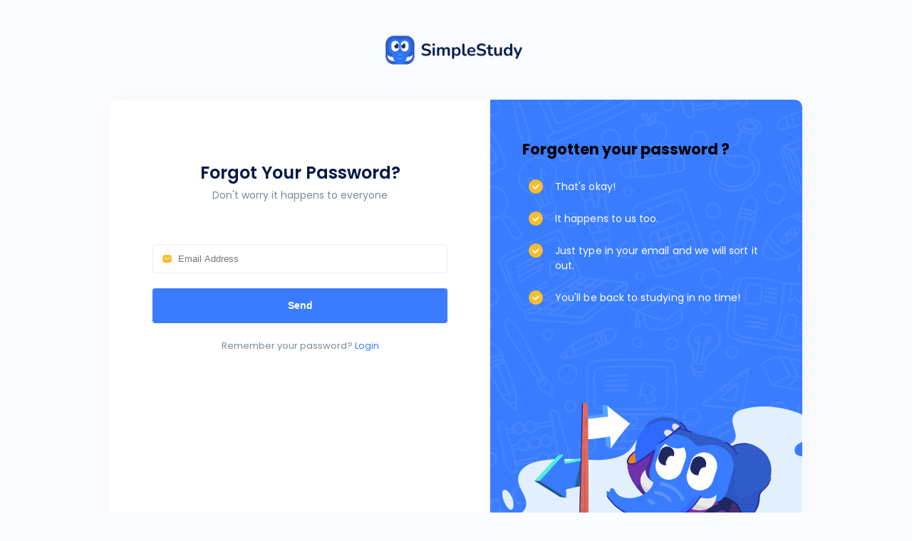

--- FILE ---
content_type: text/html; charset=UTF-8
request_url: https://simplestudy.com/ie/forgot_password
body_size: 21453
content:
    <!doctype html>
    <html lang="en">
    <head>
        <meta charset="utf-8">
        <link rel="manifest"
              href="https://simplestudy.com/ie/manifest-prod.json"/>

        <!-- Add Service Worker for PWA -->
        <script>
            if (typeof navigator.serviceWorker !== 'undefined') {
                navigator.serviceWorker.register("https://simplestudy.com/sw.js");
            }
        </script>

        <title>Reset Your SimpleStudy Account Password</title>
        <link rel="icon" href="https://cdn.simplestudy.io/assets/frontend/img/favicon.png" type="image/x-icon"/>

        <!-- Mark current url as canonical but remove www. if present -->
        <link rel="canonical" href="https://simplestudy.com/ie/forgot_password"/>

        <!-- TODO: Uncomment this when we have a proper hreflang setup  -->
        <!--
        -->
        <meta property="og:type" content="website"/>
        <meta property="og:title" content="Reset Your SimpleStudy Account Password | SimpleStudy"/>

        
        <meta property="og:url" content="https://simplestudy.com/ie"/>
        <meta property="og:site_name" content="SimpleStudy"/>
        <meta property="og:image" content="https://cdn.simplestudy.io/assets/frontend/img/simple-logo-snipped.png"/>
        <meta property="og:image:secure_url" content="https://cdn.simplestudy.io/assets/frontend/img/simple-logo-snipped.png"/>
        <meta name="instagram:image" content="https://cdn.simplestudy.io/assets/frontend/img/simple-logo-snipped.png"/>
        <meta name="twitter:image" content="https://cdn.simplestudy.io/assets/frontend/img/simple-logo-snipped.png"/>
        <meta property="fb:admins" content="https://m.facebook.com/pg/simplestudy.ie/posts/?ref=page_internal"/>
        <meta name="author" content="SimpleStudy">

        <meta name="viewport" content="width=device-width, initial-scale=1.0, user-scalable=yes">

        
                        <meta name="keywords"
                      content="SimpleStudy, Leaving Cert, Junior Cert, Study, Leaving Cert Exams, Junior Cert Exams, Exam Papers, Essays, Revision Notes, Study App, Irish Exams, Study Online, Study Platform, Exam Prep, Study Online Ireland, Study Website Ireland, LC, JC, Leaving Certificate, Junior Certificate, CAO  Points, Marking Schemes, Study Notes, Ireland Study, Exam Builder, Homework, Experiments, Experiment Writeups, Irish, Results, Exam Results, Mock Exams, Mocks, CAO Points Calculator, JC Exams, LC Exams, Tutor Ireland, Ireland Exams, Junior Cert Papers, Leaving Cert Papers, ">
            
        
        <link rel="manifest" href="https://simplestudy.com/ie/manifest-staging.json">

        <!-- Following Imports Need Further Examination -->
        <link rel="stylesheet" href="https://simplestudy.com/assets/backend/css/custom.css">
        <link rel="stylesheet" href="https://simplestudy.com/assets/frontend/css/slick.css">
        <link rel="stylesheet" href="https://simplestudy.com/assets/frontend/css/slick-theme.css">
        <link rel="stylesheet" href="https://simplestudy.com/assets/frontend/css/font-awesome.css">
        <link rel="stylesheet"
              href="https://simplestudy.com/assets/frontend/css/v2_css/general_v2.css?v=2.1.01">
        <link href="https://maxcdn.bootstrapcdn.com/font-awesome/4.7.0/css/font-awesome.min.css" rel="stylesheet">
        <!-- <script src="https://ajax.googleapis.com/ajax/libs/jquery/3.3.1/jquery.min.js"></script> -->
        <script src="https://cdn.simplestudy.io/assets/backend/vendor/jquery/jquery.js"></script>
        <script src="https://cdnjs.cloudflare.com/ajax/libs/popper.js/1.14.6/umd/popper.min.js"></script>
        <script src="https://maxcdn.bootstrapcdn.com/bootstrap/4.2.1/js/bootstrap.min.js"></script>
        <link href="https://fonts.googleapis.com/css?family=Josefin+Sans:300,400,600,700" rel="stylesheet">
        <link href="https://fonts.googleapis.com/css?family=Poppins:400,500,600,700" rel="stylesheet">
        <link href="https://fonts.googleapis.com/css?family=Lato:100,100i,300,300i,400,400i,700,700i,900,900i"
              rel="stylesheet">
        <link href="https://fonts.googleapis.com/css?family=Abril+Fatface" rel="stylesheet">
        <link rel="stylesheet" href="https://simplestudy.com/assets/frontend/css/wow.css">
        <link rel="stylesheet" href="https://cdnjs.cloudflare.com/ajax/libs/toastr.js/latest/toastr.min.css">
        <script src="https://cdnjs.cloudflare.com/ajax/libs/toastr.js/latest/toastr.min.js"></script>
        <script src="https://simplestudy.com/assets/frontend/js/wow.min.js"></script>
        <script src="https://cdn.simplestudy.io/assets/backend/js/parsley.js"></script>
        <script src="https://simplestudy.com/assets/frontend/js/simplestudy.js?v=2.1.01"></script>
        <script src="https://unpkg.com/sweetalert/dist/sweetalert.min.js"></script>

        <!-- Select2 css and js -->
        <script>
            BASE_URL = "https://simplestudy.com/ie";
            ASSETS_URL = "https://cdn.simplestudy.io/";
            MAX_SUBJECT = "100";
            isPwa = "";
            isIosPwa = "";
            isReverseFreeTrial = false;
            trialExpirationInMinutes = 0;

            // Function to show toaster message based on type and message
            function toasterMessage(type, message) {
                if (type === 'success') {
                    toastr.success(message);
                } else if (type === 'error') {
                    toastr.error(message);
                } else if (type === 'warning') {
                    toastr.warning(message);
                } else if (type === 'info') {
                    toastr.info(message);
                } else {
                    toastr.info(message); // Default to info if type is unknown
                }
            }

            // wait page to be loaded:
            $(document).ready(function () {
                SimpleStudy.handlePageLoad();
            });
        </script>

                        <script src="https://simplestudy.com/assets/backend/bvalidator-master/dist/jquery.bvalidator.min.js"></script>
                                <script src="https://simplestudy.com/assets/backend/bvalidator-master/dist/themes/presenters/default.js"></script>
                                <script src="https://simplestudy.com/assets/backend/bvalidator-master/dist/themes/gray/gray.js"></script>
                                <link href="https://simplestudy.com/assets/backend/bvalidator-master/dist/themes/gray/gray.css" rel="stylesheet">
                
                    <!-- Google tag (gtag.js) -->
            <script async src="https://www.googletagmanager.com/gtag/js?id=G-JSM3HQXLQV"></script>
            <script>
                window.dataLayer = window.dataLayer || [];

                function gtag() {
                    dataLayer.push(arguments);
                }

                gtag('js', new Date());
                gtag('config', 'G-JSM3HQXLQV');
            </script>

            <!-- Google Tag Manager -->
            <script>(function (w, d, s, l, i) {
                    w[l] = w[l] || [];
                    w[l].push({
                        'gtm.start':
                            new Date().getTime(), event: 'gtm.js'
                    });
                    f = d.getElementsByTagName(s)[0],
                        j = d.createElement(s), dl = l != 'dataLayer' ? '&l=' + l : '';
                    j.async = true;
                    j.src =
                        'https://www.googletagmanager.com/gtm.js?id=' + i + dl;
                    f.parentNode.insertBefore(j, f);
                })(window, document, 'script', 'dataLayer', 'GTM-PXNXBJXK');</script>
            <!-- End Google Tag Manager -->

            <!-- Meta Pixel Code -->
            <script>
                !function (f, b, e, v, n, t, s) {
                    if (f.fbq) return;
                    n = f.fbq = function () {
                        n.callMethod ?
                            n.callMethod.apply(n, arguments) : n.queue.push(arguments)
                    };
                    if (!f._fbq) f._fbq = n;
                    n.push = n;
                    n.loaded = !0;
                    n.version = '2.0';
                    n.queue = [];
                    t = b.createElement(e);
                    t.async = !0;
                    t.src = v;
                    s = b.getElementsByTagName(e)[0];
                    s.parentNode.insertBefore(t, s)
                }(window, document, 'script',
                    'https://connect.facebook.net/en_US/fbevents.js');
                fbq('init', '333833507390445');
                fbq('track', 'PageView');
            </script>
            <noscript><img height="1" width="1" style="display:none"
                           src="https://www.facebook.com/tr?id=333833507390445&ev=PageView&noscript=1"
                /></noscript>
            <!-- End Meta Pixel Code -->


            <!-- <script src="https://simplestudy.com/assets/frontend/js/devtools-detect.js"></script>
            <script type="module">
                // Check if it's open
                console.log('Is DevTools open:', window.devtools.isOpen);
                // Check it's orientation, `undefined` if not open
                console.log('DevTools orientation:', window.devtools.orientation);
                // Get notified when it's opened/closed or orientation changes
                window.addEventListener('devtoolschange', event => {
                    if(event.detail.isOpen == true) {
                        var emptyBody = '<div class="noscript-page text-center"> <div class="error-img-wrap"> <img src="https://cdn.simplestudy.io/assets/frontend/img/error-js-img.svg" style="margin-top:60px;"> </div> <div class="error-content"> <h3>Please close console and refresh the page!</h3> </div> </div>';
                        $("body").html(emptyBody);
                    }
                    console.log('Is DevTools open:', event.detail.isOpen);
                    console.log('DevTools orientation:', event.detail.orientation);
                });
            </script> -->

            <!-- Posthog Analytics -->
            <script>
                !function (t, e) {
                    var o, n, p, r;
                    e.__SV || (window.posthog = e, e._i = [], e.init = function (i, s, a) {
                        function g(t, e) {
                            var o = e.split(".");
                            2 == o.length && (t = t[o[0]], e = o[1]), t[e] = function () {
                                t.push([e].concat(Array.prototype.slice.call(arguments, 0)))
                            }
                        }

                        (p = t.createElement("script")).type = "text/javascript", p.async = !0, p.src = s.api_host + "/static/array.js", (r = t.getElementsByTagName("script")[0]).parentNode.insertBefore(p, r);
                        var u = e;
                        for (void 0 !== a ? u = e[a] = [] : a = "posthog", u.people = u.people || [], u.toString = function (t) {
                            var e = "posthog";
                            return "posthog" !== a && (e += "." + a), t || (e += " (stub)"), e
                        }, u.people.toString = function () {
                            return u.toString(1) + ".people (stub)"
                        }, o = "capture identify alias people.set people.set_once set_config register register_once unregister opt_out_capturing has_opted_out_capturing opt_in_capturing reset isFeatureEnabled onFeatureFlags getFeatureFlag getFeatureFlagPayload reloadFeatureFlags group updateEarlyAccessFeatureEnrollment getEarlyAccessFeatures getActiveMatchingSurveys getSurveys onSessionId".split(" "), n = 0; n < o.length; n++) g(u, o[n]);
                        e._i.push([i, s, a])
                    }, e.__SV = 1)
                }(document, window.posthog || []);
                posthog.init('phc_IBndjxjkbxBYXkt9WMwGma7PNvzpLcK2gUtQQlte0T4', {api_host: 'https://eu.posthog.com'})
            </script>

            <!-- Tiktok Analytics -->
            <script>
                !function (w, d, t) {
                    w.TiktokAnalyticsObject = t;
                    var ttq = w[t] = w[t] || [];
                    ttq.methods = ["page", "track", "identify", "instances", "debug", "on", "off", "once", "ready", "alias", "group", "enableCookie", "disableCookie"], ttq.setAndDefer = function (t, e) {
                        t[e] = function () {
                            t.push([e].concat(Array.prototype.slice.call(arguments, 0)))
                        }
                    };
                    for (var i = 0; i < ttq.methods.length; i++) ttq.setAndDefer(ttq, ttq.methods[i]);
                    ttq.instance = function (t) {
                        for (var e = ttq._i[t] || [], n = 0; n < ttq.methods.length; n++) ttq.setAndDefer(e, ttq.methods[n]);
                        return e
                    }, ttq.load = function (e, n) {
                        var i = "https://analytics.tiktok.com/i18n/pixel/events.js";
                        ttq._i = ttq._i || {}, ttq._i[e] = [], ttq._i[e]._u = i, ttq._t = ttq._t || {}, ttq._t[e] = +new Date, ttq._o = ttq._o || {}, ttq._o[e] = n || {};
                        var o = document.createElement("script");
                        o.type = "text/javascript", o.async = !0, o.src = i + "?sdkid=" + e + "&lib=" + t;
                        var a = document.getElementsByTagName("script")[0];
                        a.parentNode.insertBefore(o, a)
                    };
                    ttq.load('CEET08BC77UD28TR639G');
                    ttq.page();
                }(window, document, 'ttq');
            </script>

            <!-- Google Tag Manager (noscript) -->
            <noscript>
                <iframe src="https://www.googletagmanager.com/ns.html?id=GTM-PXNXBJXK"
                        height="0" width="0" style="display:none;visibility:hidden"></iframe>
            </noscript>
        
        <script>
            let startTime;
            let accumulatedTime = 0;
            let isActive = false;

            function startTimer() {
                if (!isActive) {
                    startTime = new Date();
                    isActive = true;
                }
            }

            function stopTimer() {
                if (isActive) {
                    accumulatedTime += (new Date() - startTime) / 1000; // in seconds
                    isActive = false;
                }
            }

            function sendDataToServer() {
                if (isActive) {
                    stopTimer(); // Stop timer to get the latest time
                }
                $.ajax({
                    url: 'https://simplestudy.com/ie/progress_tracking_api/track_session_time',
                    type: 'POST',
                    data: {url: window.location.href, duration: accumulatedTime},
                    success: function (response) {
                    }
                });
            }

            // Event to start tracking when tab is active
            document.addEventListener("visibilitychange", function () {
                if (document.hidden) {
                    stopTimer();
                } else {
                    startTimer();
                }
            });

            // Start tracking upon initial load
            startTimer();

            // Event to send data when leaving the page
            window.onbeforeunload = sendDataToServer;

            // Add event listeners for user interactions like mouse move, key down, etc., to determine more accurately if the user is active.
            document.addEventListener("mousemove", startTimer);
            document.addEventListener("keydown", startTimer);
        </script>


    </head>

    <!-- <div class="section-loader" style="display: none;">
        <div class="loader">
            <svg class="circular-loader" viewBox="25 25 50 50">
                <circle class="loader-path" cx="50" cy="50" r="20" fill="none" stroke="#016ccb" strokeWidth="2.5"></circle>
            </svg>
        </div>
    </div> -->




<meta property="user-streak=data" content='{"count":0,"status":"incomplete"}'/>
<meta property="user-id" content=''/>
<meta property="user-logged-now" content='null'/>
<meta property="is-app-popup-dismissed" content='null'/>
<meta property="base-url" content="https://simplestudy.com/ie"/>
<meta property="is-pwa" content='false'/>
<meta property="last-login" content='Unknown'/>
<meta property="session-count" content='0'/>


<div class="main-wrapper">
    <head>
    <meta charset="UTF-8">
    <meta name="viewport" content="width=device-width, initial-scale=1.0">
    <link rel="stylesheet" href="https://simplestudy.com/assets/frontend/css/v2_css/sign_up_step6.css">
            <meta name="description" content="Forgot your SimpleStudy account password? Reset your SimpleStudy account password quickly and securely to continue your exam preparation.">
        <meta property="og:description"
              content="Forgot your SimpleStudy account password? Reset your SimpleStudy account password quickly and securely to continue your exam preparation.">
    </head>
<body>

<div class="sign_up_navbar">
    <div class="wrapper">
        <a href="https://simplestudy.com/ie"><img src="https://cdn.simplestudy.io/assets/frontend/img/v2_img/logo.png" alt=""></a>
    </div>
</div>

<div class="sign_up_step6">
    <div class="wrapper">
        <div class="content_area">
            <img src="https://cdn.simplestudy.io/assets/frontend/img/v2_img/sign_in_phone.svg" class="sign_in_phone" alt="">
            <h1>Forgot Your Password?</h1>
            <p>Don't worry it happens to everyone</p>
            <p class="success-message-elem"></p>
            <br>
            <p class="error" style="color: red"></p>
            <form role="form" autocomplete="off" id="forgotForm"
                  action="https://simplestudy.com/ie/pages/forgot_password_submit" method="POST" data-parsley-validate>
                <div class="inputarea">
                    <input class="emailbg" type="email" id="email" placeholder="Email Address" name="email" required=""
                           data-parsley-required-message="Email is required"
                           data-parsley-type-message="Please enter valid email address">
                </div>
                <button type="submit" class="btn">Send</button>
                <p class="downp">Remember your password? <a href="https://simplestudy.com/login">Login</a></p>
                <p class="error"></p>
            </form>

            <div class="right_side_step3">
                <h2>Forgotten your password ?</h2>
                <ul>
                    <li>
                        <img src="https://cdn.simplestudy.io/assets/frontend/img/v2_img/yellow_check.svg" alt="">
                        That's okay!
                    </li>
                    <li>
                        <img src="https://cdn.simplestudy.io/assets/frontend/img/v2_img/yellow_check.svg" alt="">
                        It happens to us too.
                    </li>
                    <li>
                        <img src="https://cdn.simplestudy.io/assets/frontend/img/v2_img/yellow_check.svg" alt="">
                        Just type in your email and we will sort it out.
                    </li>
                    <li>
                        <img src="https://cdn.simplestudy.io/assets/frontend/img/v2_img/yellow_check.svg" alt="">
                        You'll be back to studying in no time!
                    </li>
                </ul>
            </div>
        </div>
    </div>
</div>

<script src="https://simplestudy.com/assets/frontend/js/v2_js/main.js?v=2.1.01"></script>
</body>

<!-- END -->


<script type="text/javascript">
    //Start submit form of signup
    $("#forgotForm").submit(function (event) {
        if ($(this).parsley().isValid()) {
            $(".section-loader").show();
            var POSTURL = $(this).attr('action');
            $.ajax({
                type: 'POST',
                url: POSTURL,
                data: new FormData($(this)[0]),
                contentType: false,
                cache: false,
                processData: false,
                dataType: "json",
                success: function (output) {
                    $(".section-loader").hide();
                    if (output.status == 'success') {
                        $("#forgotForm").addClass('dn');
                        $(".success-message").removeClass('dn');
                        $(".success-message").removeClass('dn');
                        $(".success-message-elem").html(output.message);
                        $(".success-message-elem").css('color', '#7D889C');
                        //toasterMessage(output.status, output.message);
                    } else {
                        $(".success-message-elem").html(output.message);
                        $(".success-message-elem").css('color', 'red');
                        //toasterMessage(output.status, output.message);
                    }
                },
                error: function (error) {
                    toasterMessage('error', 'Something went wrong, please try again.');
                }
            });
            event.preventDefault();
        }
    });
    //End submit form of signup
</script></div>
<script src="https://simplestudy.com/assets/frontend/js/v2_js/pre_login.js?v=2.1.01"></script>


--- FILE ---
content_type: text/css; charset=utf-8
request_url: https://simplestudy.com/assets/backend/css/custom.css
body_size: 4497
content:
/* Add here all your CSS customizations */
.custom-alert-msg-wrap{
    padding: 15px;
    padding-left: 70px;
    position: relative;
    max-width: 80%;
}
.custom-alert-msg-wrap .close-btn {
    font-size: 35px;
    right: 10px;
    top: 0px;
    color: #fff;
    opacity: 1;
	background-color: transparent;
	border: none;
}
.custom-alert-msg-wrap .alert-icon {
    width: 40px;
    height: 40px;
    position: absolute;
    display: inline-block;
    left: 15px;
    top: 50%;
    transform: translateY(-50%);
}
.custom-alert-msg-wrap .alert-icon img {
	display: block;
    max-width: 100%;
    max-height: 100%;
}
.custom-alert-msg-wrap .title-name {
    display: block;
 /*   font-weight: 500;*/
    font-size: 20px;
}
.custom-alert-msg-wrap .alert-mesg{
    display: block;
    line-height: 1.1;
    font-size: 16px;
    padding-bottom: 10px;
    padding-top: 5px;
	padding: 5px 20px 5px 0px !important;
    margin-right:10px;
}
.custom-alert-msg-wrap.alert-success {
/*  background-color: #def2d6;*/
    background:linear-gradient(to right, #8fc172 -80%, #42b17e 100%);
    border-color: #cfdcc7;
    color: #fff;
}
.custom-alert-msg-wrap.alert-danger{
   /* background-color: #ebc8c4;*/
    background:linear-gradient(to right, #d48c84 -20%, #dc4837 100%);
    border-color: #d5b2b0;
    color:#fff;
}
.custom-alert-msg-wrap.alert-danger p{
    color: #fff;
    margin:0;
}
.custom-alert-msg-wrap.alert-warning{
    background-color: #f8f3d6;
    border-color: #e6e3cb;
}
.custom-alert-msg-wrap.alert-info{
    background-color: #cce8f4;
    border-color: #b2cdd7;
}
.custom-alert-msg-wrap{
    -webkit-animation-name: fadeInUp;
    animation-name: fadeInUp;
}
.loader-wrap {
    position: fixed;
    z-index: 1111;
    background: #00000024;
    width: 100%;
    height: 100%;
}
.dn {
    display: none !important;
}
img.viewimgs {
    width: 100%;
}

.parsley-errors-list{
    padding: 0;
    margin: 0;
}

.parsley-errors-list li {
    color: red;
    list-style: none;
    padding: 0;
}



#addSubjectModal input[type="radio"], input[type="checkbox"]{
    vertical-align: middle;
    cursor: pointer;
    outline: none;
}
.add-sub-admin{
    display:flex;

}
.cheklist-wraper{
    position: relative;
 }
.cheklist-wraper label{
    cursor: pointer;
}
.styled-checkbox{
    position: absolute;
    opacity: 0;
}
.styled-checkbox + label::before {
    content: '';
    margin-right: 10px;
    display: inline-block;
    vertical-align: text-top;
    width: 20px;
    height: 20px;
    background:#ccc;
    position: absolute;
    left: 0;
}
.styled-checkbox:checked + label::after {
    content: '';
    position: absolute;
    left: 5px;
    top: 9px;
    background: white;
    width: 2px;
    height: 2px;
    box-shadow: 2px 0 0 white, 4px 0 0 white, 4px -2px 0 white, 4px -4px 0 white, 4px -6px 0 white, 4px -8px 0 white;
    -webkit-transform: rotate(45deg);
    transform: rotate(45deg);
}
.styled-checkbox:hover + label::before, .styled-checkbox:checked + label::before {
    background: #5CB85C;
}
#addSubjectModal .choose-default img, #editSubjectModal .choose-default img {
    width: 45px;
}
#addNotesModal .choose-default img, #editNotesModal .choose-default img{
    width: 45px;
}

#addNotesModal input[type="radio"], input[type="checkbox"], #editNotesModal input[type="radio"], input[type="checkbox"]{
    vertical-align: middle;
    cursor: pointer;
    outline: none;
}

#addTopicModal .choose-default img, #editTopicModal .choose-default img{
    width: 45px;
}


/*===============checkbox Loader CSS===============*/
.backend-checkbox-wrap {
    position: relative;
    padding-left: 26px;
    cursor: pointer;
    line-height: 20px;
    color: #2a2a2a;
    font-size: 16px;
    font-weight: 500;
    margin: 0;
    padding-top:5px;
    display: block;
}
.backend-checkbox-wrap input {
  position: absolute;
  opacity: 0;
  cursor: pointer;
  height: 0;
  width: 0;
}
.backend-checkbox-wrap .checkmark {
  position: absolute;
  top: 0;
  left: 0;
  width: 22px;
  height: 22px;
  border: 2px solid #2c2c2c;
  border-radius: 100%;
}
.backend-checkbox-wrap .checkmark:after {
  content: "";
  position: absolute;
  display: none;
}
.backend-checkbox-wrap input:checked ~ .checkmark:after {
  display: block;
}
.backend-checkbox-wrap .checkmark:after {
    content: '';
    width: 12px;
    height: 12px;
    background: #10a4ea;
    position: absolute;
    top: 3px;
    left: 3px;
    border-radius: 100%;
    -webkit-transition: all 0.2s ease;
    transition: all 0.2s ease;
}
/*===============checkbox Loader CSS===============
p, label, span, h1, h2, h3, h4, h5, h6{
    word-break: break-all;
}
/*

--- FILE ---
content_type: text/css; charset=utf-8
request_url: https://simplestudy.com/assets/frontend/css/v2_css/general_v2.css?v=2.1.01
body_size: 22616
content:
@import url("https://fonts.googleapis.com/css2?family=Poppins:ital,wght@0,100;0,200;0,300;0,400;0,500;0,600;0,700;0,800;0,900;1,100;1,200;1,300;1,400;1,500;1,600;1,700;1,800;1,900&display=swap");
@import url("https://fonts.googleapis.com/css2?family=Inter:wght@100;200;300;400;500;600;700;800;900&display=swap");
body {
  padding: 0;
  margin: 0;
  font-family: "Poppins", sans-serif;
}

h1,
h2,
h3,
h4,
h5,
p {
  margin: 0;
  padding: 0;
}

* {
  box-sizing: border-box;
}

input:focus {
  outline: none;
}

.wrapper {
  max-width: 1232px;
  margin: auto;
  padding-left: 15px;
  padding-right: 15px;
}

img {
  max-width: 100%;
}

.disable_scroll--everywhere {
  overflow: hidden;
  position: absolute;
  left: 0;
  right: 0;
}

@media (max-width: 1000px) {
  .disable_scroll {
    overflow: hidden;
    position: absolute;
    left: 0;
    right: 0;
  }
}
.margin-20 {
  margin-top: 20px;
}

.margin-15 {
  margin-top: 15px;
}

.margin-12 {
  margin-top: 12px;
}

.margin-6 {
  margin-top: 6px;
}

.margin-4 {
  margin-top: 4px;
}

.margin-b-24 {
  margin-bottom: 24px;
}
.margin-bottom-20 {
  margin-bottom: 20px;
}

.primary-variant-3-btn{
  background-color: #023fb2 !important;
  border: 1px solid #023fb2 !important;
}

.primary-variant-3-btn:hover{
  color: #023fb2 !important;
  background-color: #FFFFFF!important;
  border: 1px solid #023fb2!important;
}

.primary-button {
  display: inline-flex;
  align-items: center;
  justify-content: center;
  min-height: 50px;
  border-radius: 8px;
  border: 1px solid #397cff;
  background: #397cff;
  box-shadow: 0px 1px 2px 0px rgba(16, 24, 40, 0.05);
  padding: 5px 15.5px;
  color: #fff;
  text-decoration: unset;
  gap: 8px;
  font-family: Inter;
  font-size: 14px;
  font-style: normal;
  font-weight: 600;
  line-height: 100%;
  text-align: center;
  transition: all ease 0.5s;
}
.primary-button svg {
  max-height: 20px;
}
.primary-button svg path {
  transition: all ease 0.5s;
}

.primary-button:hover {
  background-color: #001847;
  border-color: #001847;
  color: #fff;
}

.primary-button-transparent {
  background-color: #fff;
  color: var(--gray-700, #344054);
  border: 1px solid var(--gray-300, #d0d5dd);
}
.primary-button--transparent {
  border-radius: 8px;
  border: 1px solid var(--gray-300, #d0d5dd);
  background: var(--base-white, #fff);
  box-shadow: 0px 1px 2px 0px rgba(16, 24, 40, 0.05);
  color: var(--gray-700, #344054);
}

.primary-button-transparent:hover,
.primary-button--transparent:hover {
  background-color: #fff;
  border-color: #397cff;
  color: #397cff;
}
.primary-button-transparent:hover svg path {
  stroke: #397cff;
}

.ss-button {
  display: inline-block;
  text-align: center;
  white-space: nowrap;
  vertical-align: middle;
  -webkit-user-select: none;
  -moz-user-select: none;
  -ms-user-select: none;
  user-select: none;
  border: 1px solid transparent;
  box-shadow: 0px 1px 2px 0px rgba(16, 24, 40, 0.05);
  padding: 10px 15.5px;
  color: #fff;
  text-decoration: unset;
  font-family: Inter;
  font-size: 14px;
  font-style: normal;
  font-weight: 600;
  line-height: 100%;
  border-radius: 0.25rem;
  transition: color 0.15s ease-in-out, background-color 0.15s ease-in-out,
    border-color 0.15s ease-in-out, box-shadow 0.15s ease-in-out;
}

.btn-light {
  color: #212529;
  background-color: #f8f9fa;
  border-color: #f8f9fa;
  text-decoration: none;
}
.btn-light a {
  color: #212529;
}
/* btn-light disable */
.btn-light.disabled {
  color: #fff;
  background-color: #6c757d;
  border-color: #6c757d;
  opacity: 0.65;
}

.danger-button {
  display: inline-flex;
  align-items: center;
  justify-content: center;
  min-height: 40px;
  border-radius: 8px;
  border: 1px solid #dc3545; /* Bootstrap danger color */
  background: #dc3545; /* Bootstrap danger color */
  box-shadow: 0px 1px 2px 0px rgba(16, 24, 40, 0.05);
  padding: 10px 15.5px;
  color: #fff;
  text-decoration: unset;
  gap: 8px;
  font-family: Inter;
  font-size: 14px;
  font-style: normal;
  font-weight: 600;
  line-height: 100%;
  text-align: center;
  transition: all ease 0.5s;
}

.danger-button svg path {
  transition: all ease 0.5s;
}

.danger-button:hover {
  background-color: #9c1f2e; /* Darker shade of danger color */
  border-color: #9c1f2e; /* Darker shade of danger color */
  color: #fff;
}

.button-type2 {
  border-radius: 8px;
  border: 1px solid #001847;
  padding: 3px 10px;
  background-color: #fff;
  display: inline-flex;
  align-items: center;
  justify-content: center;
  gap: 4px;
  min-height: 28px;
  color: #001847;
  text-align: center;
  font-family: Poppins;
  font-size: 10px;
  font-style: normal;
  font-weight: 500;
  line-height: normal;
  text-decoration: unset;
  transition: all ease 0.5s;
}
.button-type2 svg path {
  transition: all ease 0.5s;
}

.button-type2:hover {
  background-color: #fff;
  color: #397cff;
  border-color: #397cff;
}
.button-type2:hover svg .stroke {
  fill: none;
  stroke: #397cff;
}

nav {
  background: #fff;
  /* box-shadow: 0px 0px 40px 0px rgba(42, 47, 65, 0.07); */
  position: fixed;
  top: 0;
  left: 0;
  right: 0;
  z-index: 100;
}
nav .bottomLayout,
nav .menuTrigger {
  display: none;
}
nav .wrapper {
  min-height: 101px;
  display: flex;
  justify-content: space-between;
  align-items: center;
  max-width: 1400px;
}
nav .brand {
  position: relative;
  z-index: 2;
}
nav .brand img {
  display: block;
  max-width: 216px;
}
nav .middle {
  position: absolute;
  left: 0;
  right: 0;
  text-align: center;
  top: 50%;
  transform: translateY(-50%);
}
nav .middle ul {
  display: flex;
  align-items: center;
  justify-content: center;
  gap: 11px;
  padding: 0;
  margin: 0;
  list-style-type: none;
}
nav .middle ul li {
  display: inline-block;
}
nav .middle ul li a {
  text-decoration: unset;
  color: #001847;
  text-align: center;
  font-size: 16px;
  font-style: normal;
  font-weight: 600;
  line-height: normal;
  padding: 10px;
  display: flex;
  align-items: center;
  gap: 7px;
  transition: all ease 0.5s;
}
nav .middle ul li a svg {
  transition: all ease 0.5s;
}
nav .middle ul li a svg path {
  transition: all ease 0.5s;
}
nav .middle ul li a:hover {
  color: #397cff;
}
nav .middle ul li a:hover svg path {
  fill: #397cff;
}
nav .middle ul li a:hover svg .stroke {
  stroke: #397cff;
  fill: none;
}
nav .middle ul li a:hover .arrow {
  transform: rotate(180deg) translateY(-2px);
}
nav .rightButtnos {
  display: flex;
  align-items: center;
  gap: 12px;
  position: relative;
  z-index: 2;
}
nav .rightButtnos .myAcc,
nav .rightButtnos .getPremium {
  text-decoration: unset;
  min-height: 46px;
  border: 2px solid #001847;
  border-radius: 10px;
  display: flex;
  align-items: center;
  justify-content: center;
  min-width: 163px;
  gap: 10px;
  color: #001847;
  font-size: 16px;
  font-style: normal;
  font-weight: 600;
  line-height: normal;
  transition: all ease 0.5s;
}
nav .rightButtnos .myAcc svg,
nav .rightButtnos .getPremium svg {
  transition: all ease 0.5s;
}
nav .rightButtnos .myAcc svg path,
nav .rightButtnos .getPremium svg path {
  transition: all ease 0.5s;
}
nav .rightButtnos .myAcc:hover {
  border-color: #397cff;
}
nav .rightButtnos .getPremium {
  background-color: #397cff;
  border-color: #397cff;
  color: #fff;
  gap: 5.5px;
}
nav .rightButtnos .getPremium:hover {
  background-color: #001847;
  border-color: #001847;
}
nav .rightButtnos .getPremium:hover svg {
  transform: scale(1.1);
}
nav .rightButtnos .dropDown .dropDownList ul {
  margin-top: 10px;
}
nav .dropDown {
  position: relative;
}
nav .dropDown .dropDownList {
  position: absolute;
  left: 50%;
  transform: translateX(-50%);
  display: block;
  visibility: hidden;
  opacity: 0;
  transition: all ease 0.25s;
}
nav .dropDown .dropDownList ul {
  display: block;
  border-radius: 10px;
  border: 2px solid #397cff;
  background: #fff;
  box-shadow: 0px 0px 30px 0px rgba(42, 47, 65, 0.07);
  border-radius: 10px;
  width: 163px;
  padding: 0;
  list-style-type: none;
  margin: 0;
}
nav .dropDown .dropDownList ul li {
  border-bottom: 2px solid #397cff;
  width: 100%;
}
nav .dropDown .dropDownList ul li a {
  height: 52px;
  font-size: 14px;
  font-style: normal;
  font-weight: 600;
  line-height: normal;
  color: #397cff;
  width: 100%;
  padding: 3px;
  display: flex;
  align-items: center;
  justify-content: center;
  gap: 7px;
  text-decoration: unset;
  margin-left: 50%;
  transform: translateX(-50%);
  border-radius: 10px;
  margin-top: -1px;
  margin-bottom: -1px;
  transition: all ease 0.5s;
}
nav .dropDown .dropDownList ul li a svg {
  transition: all ease 0.5s;
}
nav .dropDown .dropDownList ul li a svg path {
  transition: all ease 0.5s;
}
nav .dropDown .dropDownList ul li a:hover {
  background-color: #397cff;
  color: #fff;
  width: 178px;
}
nav .dropDown .dropDownList ul li a:hover svg path {
  fill: #fff;
}
nav .dropDown .dropDownList ul li a:hover svg .stroke {
  stroke: #fff;
  fill: none;
}
nav .dropDown .dropDownList ul li:first-child {
  margin-top: -2px;
}
nav .dropDown .dropDownList ul li:last-child {
  border-bottom: 0;
  margin-bottom: -2px;
}
nav .dropDown:hover a {
  color: #397cff;
}
nav .dropDown:hover a svg path {
  fill: #397cff;
}
nav .dropDown:hover a svg .stroke {
  stroke: #397cff;
  fill: none;
}
nav .dropDown:hover a .arrow {
  transform: rotate(180deg) translateY(-2px);
}
nav .dropDown:hover .myAcc {
  border-color: #397cff;
}
nav .dropDown:hover .dropDownList {
  visibility: visible;
  opacity: 1;
}

.standard-nav .wrapper {
  max-width: 1246px;
  min-height: 81px;
}
.standard-nav .brand img {
  max-width: 222px;
}
.standard-nav .rightButtnos .getPremium {
  min-width: 95px;
}
.standard-nav .rightButtnos .getPremium:hover {
  color: #fff;
}
.standard-nav .rightButtnos .getPremium-login {
  background: transparent;
  color: #001847;
  border-color: #001847;
}

@media (max-width: 1350px) {
  .onlyDesktop {
    display: none !important;
  }
  nav .middle {
    right: 120px;
  }
  .standard-nav .middle {
    right: 0;
  }
}
@media (min-width: 1350px) {
  .onlyPhone {
    display: none;
  }
}
@media (max-width: 1100px) {
  nav .middle ul {
    gap: 5px;
  }
  nav .middle {
    right: 130px;
  }
  .standard-nav .middle {
    right: 0;
  }
  nav .middle ul li a {
    font-size: 14px;
  }
}
@media (max-width: 1000px) {
  nav.navBar-active .forMobile {
    left: 0;
    opacity: 1;
    visibility: visible;
  }
  nav.navBar-active .menuTrigger .line:nth-child(2) {
    width: 20px;
    transform: rotate(-50deg);
    margin-top: -6px;
    margin-bottom: -6px;
  }
  nav.navBar-active .menuTrigger .line:nth-child(1) {
    transform: rotate(50deg);
  }
  nav.navBar-active .menuTrigger .line:nth-child(3) {
    transform: rotate(50deg);
    opacity: 0;
  }
  nav.standard-nav .bottomLayout {
    min-height: unset;
    margin-top: 50px;
  }
  nav {
    border-bottom: 1px solid #eaecf0;
    box-shadow: none;
    position: fixed;
  }
  nav .rightButtnos {
    position: absolute;
    right: 60px;
  }
  nav .rightButtnos .getPremium {
    min-height: 40px;
    font-size: 14px;
    padding: 5px 15.5px;
    min-width: unset;
    gap: 4px;
  }
  nav .rightButtnos .dropDown {
    display: none;
  }
  nav .bottomLayout,
  nav .menuTrigger {
    display: block;
  }
  nav .bottomLayout .line,
  nav .menuTrigger .line {
    width: 20px;
    border-radius: 2px;
    height: 2px;
    background-color: #001847;
    margin-top: 4px;
    margin-bottom: 4px;
    transition: all ease 0.5s;
  }
  nav .bottomLayout .line:nth-child(2),
  nav .menuTrigger .line:nth-child(2) {
    width: 14px;
  }
  nav .menuTrigger {
    padding: 8px;
  }
  nav .menuTrigger svg {
    display: block;
  }
  nav .bottomLayout {
    display: block;
    max-width: 1100px;
    margin: auto;
    padding-left: 15px;
    padding-right: 15px;
    margin-top: 50px;
  }
  nav .bottomLayout ul {
    display: block;
    gap: 4px;
    padding: 0;
    margin: 0;
    list-style-type: none;
    margin-bottom: 24px;
  }
  nav .bottomLayout ul li {
    display: block;
  }
  nav .bottomLayout ul li a {
    text-decoration: unset;
    color: #001847;
    text-align: center;
    font-size: 16px;
    font-style: normal;
    font-weight: 600;
    line-height: normal;
    padding: 8px 10px;
    display: flex;
    align-items: center;
    gap: 7px;
    transition: all ease 0.5s;
  }
  nav .bottomLayout ul li a svg {
    transition: all ease 0.5s;
  }
  nav .bottomLayout ul li a svg path {
    transition: all ease 0.5s;
  }
  nav .bottomLayout .getFullAcc {
    text-decoration: unset;
    display: block;
    border-radius: 8px;
    background: var(--gray-50, #f9fafb);
    padding: 20px 16px;
    margin-bottom: 24px;
  }
  nav .bottomLayout .getFullAcc h2 {
    color: var(--gray-900, #001847);
    font-family: Inter;
    font-size: 14px;
    font-style: normal;
    font-weight: 600;
    line-height: 20px; /* 142.857% */
  }
  nav .bottomLayout .getFullAcc p {
    color: var(--gray-600, #475467);
    font-family: Inter;
    font-size: 14px;
    font-style: normal;
    font-weight: 400;
    line-height: 20px; /* 142.857% */
    margin-top: 4px;
  }
  nav .bottomLayout .getFullAcc h3 {
    color: #001847;
    font-family: Inter;
    font-size: 14px;
    font-style: normal;
    font-weight: 600;
    line-height: 20px; /* 142.857% */
    margin-top: 16px;
  }
  nav .bottomLayout .getFullAcc .lineScore {
    min-height: 8px;
    border-radius: 4px;
    background: var(--gray-200, #eaecf0);
    margin-top: 16px;
    position: relative;
    overflow: hidden;
  }
  nav .bottomLayout .getFullAcc .lineScore .finished {
    position: absolute;
    left: 0;
    top: 0;
    bottom: 0;
    border-radius: 8px;
    background-color: #2ca851;
  }
  nav .bottomLayout .name {
    display: flex;
    border-top: #eaecf0 1px solid;
    padding-top: 24px;
    padding-bottom: 32px;
    display: flex;
    align-items: center;
    gap: 12px;
    position: relative;
  }
  nav .bottomLayout .name .avatar {
    max-width: 40px;
  }
  nav .bottomLayout .name .logOut {
    padding: 8px;
    position: absolute;
    right: 0;
    top: 16px;
  }
  nav .bottomLayout .name .info h2 {
    color: var(--gray-700, #344054);
    font-family: Inter;
    font-size: 14px;
    font-style: normal;
    font-weight: 600;
    line-height: 20px; /* 142.857% */
    margin: 0;
  }
  nav .bottomLayout .name .info p {
    color: var(--gray-600, #475467);
    font-family: Inter;
    font-size: 14px;
    font-style: normal;
    font-weight: 400;
    line-height: 20px; /* 142.857% */
    margin: 0;
  }
  nav .forMobile {
    position: fixed;
    top: 64px;
    bottom: 0;
    left: -100%;
    width: 100%;
    max-height: 100vh;
    overflow: auto;
    transition: all ease 0.5s;
    opacity: 0;
    visibility: hidden;
    background-color: #fff;
  }
  nav .forMobile .middle {
    padding-top: 32px;
    position: relative;
    min-height: calc(100vh - 505px);
    top: unset;
    transform: unset;
  }
  nav .forMobile .middle ul {
    display: block;
    max-width: 1100px;
    margin: auto;
    padding-left: 15px;
    padding-right: 15px;
  }
  nav .forMobile .middle ul li {
    display: block;
  }
  nav .forMobile .middle ul li a {
    font-size: 16px;
    gap: 7px;
    padding: 8px 10px;
  }
  nav .brand img {
    max-height: 35px;
  }
  nav .wrapper {
    min-height: 63px;
  }
  nav .forMobile .middle ul .dropDown.dropDown-active a {
    color: #397cff;
  }
  nav .forMobile .middle ul .dropDown.dropDown-active a svg path {
    fill: #397cff;
  }
  nav .forMobile .middle ul .dropDown.dropDown-active a svg .stroke {
    stroke: #397cff;
    fill: none;
  }
  nav .forMobile .middle ul .dropDown.dropDown-active a .arrow {
    transform: rotate(180deg) translateY(-2px);
  }
  nav .forMobile .middle ul li a:hover {
    color: #001847;
  }
  nav .forMobile .middle ul li a:hover svg path {
    fill: #001847;
  }
  nav .forMobile .middle ul li a:hover svg .stroke {
    stroke: #001847;
    fill: none;
  }
  nav .forMobile .middle ul li a:hover .arrow {
    transform: unset;
  }
  nav .dropDown .dropDownList {
    position: relative;
    visibility: visible;
    opacity: 1;
    width: 100%;
    overflow: hidden;
    max-height: 0;
    left: unset;
    transform: unset;
    padding-left: 40px;
  }
  nav .dropDown .dropDownList ul {
    padding: 0;
    max-width: 200px;
    width: 100%;
    margin: 0;
    margin-bottom: 20px;
  }
  nav .middle ul li a svg,
  nav .bottomLayout ul li a svg {
    width: 25px;
  }
  nav .dropDown .dropDownList ul li a:hover {
    width: 100%;
    background-color: unset;
  }
}
@media (min-width: 420px) {
  .onlyMobile-sm {
    display: none !important;
  }
}
@media (max-width: 460px) {
  nav .rightButtnos .getPremium {
    display: none;
  }
  /* show second a */
  nav .rightButtnos .getPremium:nth-child(2) {
    display: block!important;
    min-width: auto!important;
  }

  nav .onlyMobile-sm {
    display: block!important;
  }

  nav .onlyMobile-sm .rightButtnos .getPremium{
    display: block!important;
    min-width: auto!important;
  }
  nav .onlyMobile-sm .rightButtnos {
    display: flex;
    right: 0;
    left: 0;
    max-width: 100%;
    width: 100%;
    position: relative;
    top: unset;
    left: unset;
    bottom: unset;
    padding: 8px 10px;
  }
  nav .onlyMobile-sm .rightButtnos a {
    background-color: #397cff !important;
    border-color: #397cff !important;
    color: #fff !important;
    width: calc(50% - 6px);
  }
  nav .bottomLayout ul li .primary-button {
    color: #fff;
    margin-top: 15px;
  }
  nav .bottomLayout {
    display: flex;
    flex-direction: column;
    min-height: 20px;
    justify-content: end;
    margin-top: 0;
  }
  nav .bottomLayout ul {
    margin-bottom: 15px;
  }
  nav .forMobile .middle {
    min-height: calc(100vh - 532px);
  }
  .buttons .delete-account-button {
    margin-bottom: 50px;
  }
  .user-settings-buttons {
    text-align: right;
  }
}
.text-xs {
  color: var(--gray-700, #344054);
  text-align: center;
  font-family: Inter;
  font-size: 12px;
  font-style: normal;
  font-weight: 500;
  line-height: 18px; /* 150% */
}

.text-sm {
  color: var(--gray-600, #475467);
  font-family: Inter;
  font-size: 14px;
  font-style: normal;
  font-weight: 400;
  line-height: 20px; /* 142.857% */
}

.text-lg {
  color: var(--gray-900, #001847);
  font-family: Inter;
  font-size: 18px;
  font-style: normal;
  font-weight: 600;
  line-height: 28px; /* 155.556% */
}

.text-md {
  color: var(--gray-900, #001847);
  font-family: Inter;
  font-size: 16px;
  font-style: normal;
  font-weight: 400;
  line-height: 24px; /* 150% */
}

.h-type-1 {
  color: #001847;
  font-family: Poppins;
  font-size: 18px;
  font-style: normal;
  font-weight: 600;
  line-height: normal;
}

.h-type-2 {
  color: #001847;
  font-family: Poppins;
  font-size: 16px;
  font-style: normal;
  font-weight: 600;
  line-height: normal;
}

.h-type-3 {
  color: #001847;
  font-family: Poppins;
  font-size: 23px;
  font-style: normal;
  font-weight: 600;
  line-height: normal;
} /*# sourceMappingURL=general.css.map */

#contact-intercom:hover {
  cursor: pointer;
}

.complited-line {
  min-height: 15vh;
  padding: 0 15px;
  display: flex;
  width: 100%;
  align-items: center;
  background-color: white;
  /* border-bottom: 1px solid #EAECF0; */
  justify-content: center;
  /* position: fixed; */
  gap: 25px;
  z-index: 0;
}

.complited-line .line {
  max-width: 1000px;
  width: 100%;
  border-radius: 100px;
  background: #eaecf0;
  min-height: 19px;
  position: relative;
}
.complited-line .line .finished {
  border-radius: 100px;
  background: #2ca851;
  position: relative;
  min-height: 19px;
  left: 0;
  top: 0;
  bottom: 0;
}

.complited-line .line .finished #highlightBar {
  background-color: white;
  opacity: 15%;
  height: 30%;
  width: 96%; /* Set to 90% of the parent's width */
  position: absolute;
  left: 2%; /* Center the highlight bar */
  top: 20%; /* Position above the center of the inner progress bar */
  border-radius: 10px;
}
.complited-line svg {
  display: block;
}

@media (max-width: 768px) {
  .complited-line {
    min-height: unset;
    /* position: fixed; */
    padding-top: 4vh;
    left: 0;
    right: 0;
    top: 0;
    min-height: 50px;
    gap: 10px;
  }

  .complited-line svg {
    max-width: 15px;
  }
}

.ss-popup {
  position: fixed;
  top: 0;
  bottom: 0;
  left: 0;
  right: 0;
  height: 100vh;
  z-index: 99999;
  display: flex;
  align-items: center;
  justify-content: center;
  flex-direction: column;
}
.ss-popup .overlay {
  position: absolute;
  left: 0;
  top: 0;
  bottom: 0;
  right: 0;
  background: rgba(0, 24, 71, 0.8);
}
.ss-popup .popup-cont {
  max-width: 375px;
  width: 100%;
  border-radius: 15px;
  background: #fff;
  z-index: 9;
  position: relative;
  display: flex;
  align-items: center;
  justify-content: center;
  flex-direction: column;
  padding: 20px 15px;
}
.ss-popup .popup-cont .popup-img {
  max-width: 300px;
}
.ss-popup .popup-cont .imporve-quiz {
  display: flex;
  flex-direction: column;
  gap: 20px;
  width: 100%;
}
.ss-popup .popup-cont .imporve-quiz .quiz-radio {
  padding: 5px;
  justify-content: center;
  text-align: center;
  font-size: 16px;
  min-height: 48px;
  color: #d0d5dd;
}
.ss-popup .popup-cont .imporve-quiz a {
  margin: 0;
}
.ss-popup .popup-cont h2 {
  color: #001847;
  text-align: center;
  font-family: Poppins;
  font-size: 25px;
  font-style: normal;
  font-weight: 600;
  line-height: normal;
  margin-top: 5px;
  margin-bottom: 11px;
}
.ss-popup .popup-cont h3 {
  color: #001847;
  text-align: center;
  font-family: Poppins;
  font-size: 20px;
  font-style: normal;
  font-weight: 600;
  line-height: normal;
}
.ss-popup .popup-cont p {
  color: #001847;
  text-align: center;
  font-family: Poppins;
  font-size: 20px;
  font-style: normal;
  font-weight: 500;
  line-height: normal;
}
.ss-popup .primary-button-popup {
  border-radius: 8px;
  border: 1px solid #397cff;
  background: #397cff;
  box-shadow: 0px 1px 2px 0px rgba(16, 24, 40, 0.05);
  width: 100%;
  padding: 12px 20px;
  color: #fff;
  font-family: Inter;
  font-size: 16px;
  font-style: normal;
  font-weight: 600;
  line-height: 24px; /* 150% */
  text-align: center;
  margin-top: 25px;
  text-decoration: unset;
  cursor: pointer;
}
.ss-popup .end-session {
  color: #ef6f5e;
  text-align: center;
  font-family: Poppins;
  font-size: 20px;
  font-style: normal;
  font-weight: 600;
  line-height: normal;
  text-decoration: unset;
  margin-top: 19px;
  cursor: pointer;
}

@media (max-width: 600px) {
  .ss-popup {
    justify-content: end;
  }
  .ss-popup .popup-cont {
    border-radius: 0;
    max-width: 100%;
    position: fixed;
    bottom: env(safe-area-inset-bottom);
  }
}


--- FILE ---
content_type: text/css; charset=utf-8
request_url: https://simplestudy.com/assets/backend/bvalidator-master/dist/themes/gray/gray.css
body_size: 1242
content:
/* invalid input */
.bvalidator-gray-invalid {
    background-color: #FFFFAE !important;
}
/* tooltip */
.bvalidator-gray-tooltip {
    background-color: #333;
    font-size: 10px;
    border: 1px solid #999;
    color: #FFF;
    border-radius: 4px;
    border-bottom-left-radius: 0;
    border-top-left-radius: 0;
    -webkit-box-shadow: 0 0 6px #ddd;
            box-shadow: 0 0 6px #ddd;
    white-space: nowrap;
    padding-top: 2px;
    padding-right: 15px;
    padding-bottom: 2px;
    padding-left: 6px;
    font-family: Arial, Helvetica, sans-serif;
    filter: alpha(opacity=90);
    opacity: 0.9;
    line-height: normal;
    position:absolute;
}
.bvalidator-gray-tooltip-noclose {
    padding-right: 6px;
}
/* message */
.bvalidator-gray-tooltip .bvalidator-gray-msg {
    position: relative;
}
/* close icon */
.bvalidator-gray-tooltip .bvalidator-gray-close {
    font-weight: bold;
    color: #F96;
    cursor: pointer;
    position:absolute;
    right: 5px;
    top: 2px;
}
.bvalidator-gray-tooltip .bvalidator-gray-close:hover, .bvalidator-gray-tooltip .bvalidator-gray-close:focus{
    color: #FC6;
}
/* arrow */
.bvalidator-gray-tooltip .bvalidator-gray-arrow {
    border-color: #333 transparent transparent;
    border-style: solid;
    border-width: 10px 10px 0;
    height: 0;
    width: 0;
    position: absolute;
    bottom: -9px;
    left: 5px
}


--- FILE ---
content_type: text/css; charset=utf-8
request_url: https://simplestudy.com/assets/frontend/css/v2_css/sign_up_step6.css
body_size: 10559
content:
@import url(font_def/style.css);
@import url(sign_up_navbar/style.css);

.sign_up_step6 {
    padding-bottom: 50px;
}

.sign_up_step6 .content_area {
    max-width: 972px;
    min-height: 635px;
    background: #fff;
    box-shadow: 0px 0px 40px rgba(0, 0, 0, 0.03);
    border-radius: 10px;
    overflow: hidden;
    margin: auto;
    display: block;
    margin-top: 49px;
    padding: 48px 498px 20px 60px;
    position: relative;
    padding-top: 85px;
}

.sign_up_step6 .content_area .sign_in_phone {
    display: none;
}

.sign_up_step6 .content_area h1 {
    font-style: normal;
    font-weight: 600;
    font-size: 24px;
    line-height: 36px;
    text-align: center;
    color: #001847;
}

.sign_up_step6 .content_area #h1-header {
    font-style: normal;
    font-weight: 600;
    font-size: 24px;
    line-height: 36px;
    text-align: center;
    color: #001847;
}

.sign_up_step6 .content_area p {
    font-style: normal;
    font-weight: normal;
    font-size: 14px;
    line-height: 21px;
    text-align: center;
    color: #7D889C;
    margin-top: 3px;
    margin-bottom: 22px;
}

.sign_up_step6 .content_area form {
    margin-top: -7px;
}

.sign_up_step6 .content_area form .inputarea {
    margin-bottom: 15px;
}

.sign_up_step6 .content_area form .inputarea p {
    font-style: normal;
    font-weight: normal;
    font-size: 13px;
    line-height: 19px;
    color: #001847;
    text-align: left;
    padding-left: 1px;
    margin: 0;
}

.sign_up_step6 .content_area form .inputarea input {
    border: 1px solid #E8EAFF;
    border-radius: 5px;
    font-size: 13px;
    line-height: 19px;
    color: #001847;
    text-align: left;
    display: block;
    width: 100%;
    margin: 0;
    margin-top: 2px;
    padding: 10px 10px 10px 35px;
    background: #fff;
}

.sign_up_step6 .content_area form .inputarea input:focus {
    border-color: #397CFF;
}

.sign_up_step6 .content_area form .inputarea .fullnamebg {
    background: url("../../img/v2_img/profile.svg") #fff no-repeat 13px/13px;
}

.sign_up_step6 .content_area form .inputarea .emailbg {
    background: url("../../img/v2_img/emailbg.svg") #fff no-repeat 13px/13px;
}

.sign_up_step6 .content_area form .inputarea .passwordbg {
    background: url("../../img/v2_img/passwordbg.svg") #fff no-repeat 13px/13px;
}

.sign_up_step6 .content_area form button {
    margin: auto;
    display: block;
    background: #397CFF;
    border-radius: 4px;
    font-style: normal;
    font-weight: 600;
    font-size: 14px;
    line-height: 21px;
    text-align: center;
    color: #FFFFFF;
    padding: 14px;
    margin-top: 21px;
    width: 100%;
    border: 0;
    text-decoration: none;
    -webkit-transition: all .25s ease;
    -moz-transition: all .25s ease;
    -ms-transition: all .25s ease;
    -o-transition: all .25s ease;
    transition: all .25s ease;
}

.sign_up_step6 .content_area form button:hover {
    background: #001847;
}

.sign_up_step6 .content_area form .linkc a, .sign_up_step6 .content_area form .linkc #appleid-signin {
    margin: auto;
    display: block;
    background: #fff;
    border-radius: 4px;
    font-style: normal;
    font-weight: 600;
    font-size: 14px;
    line-height: 21px;
    text-align: center;
    color: #397CFF;
    padding: 12px;
    margin-top: 15px;
    width: 100%;
    border: 0;
    border: 1px solid #397CFF;
    text-decoration: none;
    -webkit-transition: background .25s ease;
    -moz-transition: background .25s ease;
    -ms-transition: background .25s ease;
    -o-transition: background .25s ease;
    transition: background .25s ease;
}

.sign_up_step6 .content_area form .linkc a svg {
    display: inline-block;
    vertical-align: top;
    margin-right: 5px;
}

.sign_up_step6 .content_area form .linkc a svg .blue_c {
    fill: #397CFF;
}

.sign_up_step6 .content_area form .linkc a svg .color1 {
    fill: #4285F4;
}

.sign_up_step6 .content_area form .linkc a svg .color2 {
    fill: #34A853;
}

.sign_up_step6 .content_area form .linkc a svg .color3 {
    fill: #FBBC05;
}

.sign_up_step6 .content_area form .linkc a svg .color4 {
    fill: #EB4335;
}

.sign_up_step6 .content_area form .linkc a:hover {
    background: #397CFF;
    color: #fff;
    opacity: 1;
}

.sign_up_step6 .content_area form .linkc a:hover svg .blue_c {
    fill: #fff;
}

.sign_up_step6 .content_area form .linkc a:hover svg .color1, .sign_up_step6 .content_area form .linkc a:hover svg .color2, .sign_up_step6 .content_area form .linkc a:hover svg .color3, .sign_up_step6 .content_area form .linkc a:hover svg .color4 {
    fill: #fff;
}

.sign_up_step6 .content_area form .downp {
    font-style: normal;
    font-weight: normal;
    font-size: 13px;
    line-height: 19px;
    text-align: center;
    color: #7D889C;
    margin-top: 22px;
}

.sign_up_step6 .content_area form .downp a {
    color: #397CFF;
    text-decoration: none;
    -webkit-transition: all .25s ease;
    -moz-transition: all .25s ease;
    -ms-transition: all .25s ease;
    -o-transition: all .25s ease;
    transition: all .25s ease;
}

.sign_up_step6 .content_area form .downp a:hover {
    opacity: 0.7;
}

.sign_up_step6 .content_area .right_side_step3 {
    position: absolute;
    right: 0;
    top: 0;
    bottom: 0;
    max-width: 438px;
    background: url("../../img/v2_img/signpost_elephant.svg"), linear-gradient(#397CFF 100%, #397CFF 100%);
    border-radius: 0px 10px 10px 0px;
    width: 100%;
    padding: 54px 45px;
}

.sign_up_step6 .content_area .right_side_step3 h1 {
    color: #fff;
}

.sign_up_step6 .content_area .right_side_step3 #h1-header {
    color: #fff;
}

.sign_up_step6 .content_area .right_side_step3 ul {
    padding: 0;
    margin: 0;
    margin-top: 27px;
}

.sign_up_step6 .content_area .right_side_step3 ul li {
    font-style: normal;
    font-weight: normal;
    font-size: 14px;
    line-height: 21px;
    color: #FFFFFF;
    padding-left: 46px;
    position: relative;
    list-style-type: none;
    letter-spacing: 0.004rem;
    margin-bottom: 24px;
}

.sign_up_step6 .content_area .right_side_step3 ul li img {
    position: absolute;
    left: 9px;
    top: 0;
}

@media (max-width: 1000px) {
    .sign_up_step6 .content_area {
        max-width: 850px;
        padding-right: 410px;
    }

    .sign_up_step6 .content_area .right_side_step3 {
        max-width: 360px;
        background: url("../../img/v2_img/sign_in_bg.svg") 100% 10px no-repeat, linear-gradient(#397CFF 100%, #397CFF 100%);
    }
}

@media (max-width: 860px) {
    .sign_up_step6 .content_area {
        padding: 0;
        background: transparent;
        box-shadow: none;
    }

    .sign_up_step6 .content_area .right_side_step3 {
        position: relative;
        max-width: 100%;
        left: 0;
        right: 0;
        margin-top: 30px;
        border-radius: 10px;
        padding-bottom: 335px;
        background: url("../../img/v2_img/sign_in_bg.svg") no-repeat center -150px, linear-gradient(#397CFF 100%, #397CFF 100%);
        -webkit-background-size: cover;
        -moz-background-size: cover;
        -o-background-size: cover;
        background-size: cover;
    }
}

@media (max-width: 590px) {
    .sign_up_step6 .content_area {
        min-height: unset;
        margin-top: 34px;
    }

    .sign_up_step6 .content_area .sign_in_phone {
        display: block;
        max-width: 213px;
        margin: auto;
        margin-bottom: 24px;
    }

    .sign_up_step6 .content_area h1 {
        font-size: 24px;
        line-height: 36px;
    }

    .sign_up_step6 .content_area #h1-header {
        font-size: 24px;
        line-height: 36px;
    }

    .sign_up_step6 .content_area .right_side_step3 {
        padding: 30px 20px;
        padding-bottom: 170px;
        background-position: right;
        display: none;
    }

    .sign_up_step6 .content_area .right_side_step3 ul {
        margin-top: 15px;
    }

    .sign_up_step6 .content_area .right_side_step2 ul li {
        margin-bottom: 10px;
        font-size: 12px;
        line-height: 135%;
        max-width: 230px;
        margin-left: auto;
        margin-right: auto;
    }

    .sign_up_step6 .content_area .right_side_step3 {
        padding-bottom: 230px;
    }

    .sign_up_step6 .content_area h1 {
        font-size: 20px;
        line-height: 30px;
    }

    .sign_up_step6 .content_area #h1-header {
        font-size: 20px;
        line-height: 30px;
    }

    .sign_up_step6 .content_area .right_side_step2 ul li img {
        left: 0;
    }

    .sign_up_step6 .content_area .right_side_step2 ul li {
        padding-left: 30px;
    }
}

.sign_up_step6 .content_area form .linkc #appleid-signin {
    padding: 2px 0;
}

.sign_up_step6 .content_area form .linkc a,
.sign_up_step6 .content_area form .linkc #appleid-signin,
.sign_up_step6 .content_area form .linkc .google-auth-btn {
    margin: auto;
    display: block;
    background: #fff;
    border-radius: 4px;
    font-style: normal;
    font-weight: 600;
    font-size: 14px;
    line-height: 21px;
    text-align: center;
    color: #397CFF;
    padding: 12px;
    margin-top: 15px;
    width: 100%;
    border: 1px solid #397CFF;
    text-decoration: none;
    transition: background .25s ease, color .25s ease;
    cursor: pointer;
}

.sign_up_step6 .content_area form .linkc a svg,
.sign_up_step6 .content_area form .linkc .google-auth-btn svg {
    display: inline-block;
    vertical-align: top;
    margin-right: 5px;
}

.sign_up_step6 .content_area form .linkc a:hover,
.sign_up_step6 .content_area form .linkc .google-auth-btn:hover {
    background: #397CFF;
    color: #fff;
    opacity: 1;
}

.sign_up_step6 .content_area form .linkc a:hover svg .blue_c {
    fill: #fff;
}

.sign_up_step6 .content_area form .linkc .google-auth-btn {
    display: flex;
    align-items: center;
    justify-content: center;
}

.sign_up_step6 .content_area form .linkc .google-auth-btn svg {
    margin-right: 8px;
}

/* Google icon specific colors */
.sign_up_step6 .content_area form .linkc .google-auth-btn svg .color1 {
    fill: #4285F4;
}

.sign_up_step6 .content_area form .linkc .google-auth-btn svg .color2 {
    fill: #34A853;
}

.sign_up_step6 .content_area form .linkc .google-auth-btn svg .color3 {
    fill: #FBBC05;
}

.sign_up_step6 .content_area form .linkc .google-auth-btn svg .color4 {
    fill: #EB4335;
}

/* Preserve Google icon colors on hover */
.sign_up_step6 .content_area form .linkc .google-auth-btn:hover svg .color1,
.sign_up_step6 .content_area form .linkc .google-auth-btn:hover svg .color2,
.sign_up_step6 .content_area form .linkc .google-auth-btn:hover svg .color3,
.sign_up_step6 .content_area form .linkc .google-auth-btn:hover svg .color4 {
    fill: currentColor;
}


--- FILE ---
content_type: text/css; charset=utf-8
request_url: https://simplestudy.com/assets/frontend/css/v2_css/font_def/style.css
body_size: 1078
content:
@import url("https://fonts.googleapis.com/css2?family=Poppins:ital,wght@0,100;0,200;0,300;0,400;0,500;0,600;0,700;0,800;0,900;1,100;1,200;1,300;1,400;1,500;1,600;1,700;1,800;1,900&display=swap");
body {
  padding: 0;
  margin: 0;
  min-height: 100vh;
  font-family: 'Poppins', sans-serif;
  background: #FBFCFF;
  font-size: 14px; }

h1, h2, h3, h4, h5, p {
  margin: 0;
  padding: 0; }

* {
  box-sizing: border-box; }

input:focus, textarea:focus {
  outline: none;
  border-color: #397CFF !important; }

select:focus {
  outline: none; }

.wrapper {
  max-width: 1400px;
  margin: auto;
  padding-left: 15px;
  padding-right: 15px; }

img {
  max-width: 100%; }

* {
  -webkit-tap-highlight-color: transparent !important; }

input::-webkit-outer-spin-button,
input::-webkit-inner-spin-button {
  -webkit-appearance: none;
  margin: 0; }

/* Firefox */
input[type=number] {
  -moz-appearance: textfield; }

.disable_scroll {
  overflow: hidden;
  position: absolute;
  left: 0;
  right: 0; }

/*@media (max-width: 860px) {*/
/*  .wrapper {*/
/*    max-width: 600px; } }*/

@media (max-width: 590px) {
  /*.wrapper {*/
  /*  max-width: 373px; }*/
  input,
  select:focus,
  textarea {
    font-size: 14px; } }


--- FILE ---
content_type: text/css; charset=utf-8
request_url: https://simplestudy.com/assets/frontend/css/v2_css/sign_up_navbar/style.css
body_size: 2093
content:
.sign_up_navbar {
  padding-top: 49px; }
  .sign_up_navbar img {
    display: block;
    max-width: auto;
    max-width: 198px;
    width: 100%;
    margin: auto; }
  .sign_up_navbar .complited_line:before {
    content: '';
    position: absolute;
    width: 441px;
    height: 2px;
    background: #E9EBFB;
    margin: auto;
    display: block;
    left: 0;
    right: 0;
    top: 9px; }
  .sign_up_navbar .complited_line {
    max-width: 537px;
    margin: auto;
    margin-top: 31px;
    display: flex;
    justify-content: space-between;
    position: relative; }
    .sign_up_navbar .complited_line .step .circle {
      background: #E9EBFB;
      width: 20px;
      height: 20px;
      border-radius: 100%;
      display: block;
      margin: auto;
      position: relative; }
    .sign_up_navbar .complited_line .step .circle:after {
      content: '';
      position: absolute;
      width: 8px;
      height: 8px;
      background: #fff;
      border-radius: 100%;
      margin: auto;
      display: block;
      left: 0;
      right: 0;
      top: 50%;
      transform: translateY(-50%); }
    .sign_up_navbar .complited_line .step p {
      font-style: normal;
      font-weight: normal;
      font-size: 14px;
      line-height: 21px;
      text-align: center;
      color: #001847;
      margin-top: 6px; }
    .sign_up_navbar .complited_line .active_step .circle {
      background: #397CFF; }
    .sign_up_navbar .complited_line .finished_step .circle {
      background: #397CFF; }
    .sign_up_navbar .complited_line .finished_step .circle:after {
      content: '';
      position: absolute;
      width: 10px;
      height: 7px;
      background: transparent;
      background: url(../../../img/v2_img/white_check.svg) no-repeat;
      border-radius: 100%;
      margin: auto;
      display: block;
      left: 0;
      right: 0;
      top: 50%;
      transform: translateY(-50%); }

@media (max-width: 590px) {
  .sign_up_navbar .complited_line .step p {
    font-size: 12px;
    line-height: 18px; }
    .sign_up_navbar .complited_line .step p span {
      display: none; }
  .sign_up_navbar .complited_line:before {
    width: 210px; }
  .sign_up_navbar .complited_line {
    max-width: 280px; } }


--- FILE ---
content_type: image/svg+xml
request_url: https://cdn.simplestudy.io/assets/frontend/img/v2_img/yellow_check.svg
body_size: 124
content:
<svg width="20" height="20" viewBox="0 0 20 20" fill="none" xmlns="http://www.w3.org/2000/svg">
<circle cx="10" cy="10" r="10" fill="#F9BD2C"/>
<path d="M6 10L9 13L14 8" stroke="white" stroke-width="2" stroke-linecap="round" stroke-linejoin="round"/>
</svg>


--- FILE ---
content_type: image/svg+xml
request_url: https://cdn.simplestudy.io/assets/frontend/img/v2_img/sign_in_phone.svg
body_size: 137842
content:
<svg width="213" height="158" viewBox="0 0 213 158" fill="none" xmlns="http://www.w3.org/2000/svg" xmlns:xlink="http://www.w3.org/1999/xlink">
<rect width="213" height="158" fill="url(#pattern0)"/>
<defs>
<pattern id="pattern0" patternContentUnits="objectBoundingBox" width="1" height="1">
<use xlink:href="#image0" transform="translate(-0.200282 -0.277758) scale(0.00066076 0.000895579)"/>
</pattern>
<image id="image0" width="2084" height="1737" xlink:href="[data-uri]"/>
</defs>
</svg>


--- FILE ---
content_type: text/javascript; charset=utf-8
request_url: https://simplestudy.com/assets/backend/bvalidator-master/dist/themes/presenters/default.js
body_size: 7313
content:
bValidator.DefaultPresenter = (function ($) {

    'use strict';

    // presenter constructor
    var Constructor = function ($input, validatorInstance) {

        var Fn = function () {};
        Fn.prototype = Constructor.fn;
        this.fn = new Fn(); // object with helper functions

        this.fn.instance = this;
        this.fn.$input = $input;
        this.fn.validatorInstance = validatorInstance;
        this.fn.$tooltipContainer = null;
        this.fn.themeOptions = null;
        this.fn.chkboxOrRadio = null;
    };

    // presenter api functions
    var api = {

        // marks field as invalid (displays tooltip)
        showInvalid : function (messages) {
            this.fn.showInvalid(messages);
        },

        // marks field as valid
        showValid : function () {
            this.fn.showValid();
        },

        // clears field
        removeAll : function () {
            this.fn.removeAll();
        },

        // sets theme options
        setOptions : function (themeOptions) {
            this.fn.setOptions(themeOptions);
        },

        // checks if field is marked as invalid (if tooltip is shown)
        isInvalidOn : function () {
            return this.fn.isInvalidOn();
        }
    };

    // set api as prototype to constructor
    Constructor.prototype = api;

    // presenter core functions
    Constructor.fn = {

        // creates tooltip (hidden)
        createTooltip : function (messages) {

            var $tooltipContainer = $('<div class="bvalidator-message-container"></div>').css({
                    position   : 'absolute',
                    visibility : 'hidden'
                });
            var messagesHtml = '';
            var _instance = this.instance;
            var $tooltip;

            // insert container into the DOM
            $tooltipContainer.insertAfter(this.$input);

            // put each message into <div>
            for (var i = 0; i < messages.length; i++)
                messagesHtml += '<div>' + messages[i] + '</div>\n';

            // make tooltip from template
            if (this.themeOptions.showClose)
                $tooltip = $(this.themeOptions.templateClose.replace('{message}', messagesHtml));
            else
                $tooltip = $(this.themeOptions.template.replace('{message}', messagesHtml));

            // put tooltip to container
            $tooltip.appendTo($tooltipContainer);

            // bind close tootlip function
            $tooltip.find(this.themeOptions.closeIconSelector).click(function (e) {
                e.preventDefault();
                _instance.fn.removeInvalid(true);
            });

            // tooltip position
            var position = this.getTooltipPosition($tooltip, $tooltipContainer);

            // position the tooltip
            $tooltip.css({
                top : position.top,
                left : position.left
            });

            return {
                $tooltipContainer : $tooltipContainer,
                $tooltip : $tooltip
            }
        },

        // calculate message position
        getTooltipPosition : function ($tooltip, $tooltipContainer) {

            var offset = this.themeOptions.offset.split(',');

            var top  = -(($tooltipContainer.offset().top - this.$input.offset().top) + $tooltip.outerHeight() - parseInt(offset[1], 10));
            var left = (this.$input.offset().left + this.$input.outerWidth()) - $tooltipContainer.offset().left + parseInt(offset[0], 10);

            var position = this.themeOptions.position.split(',');
            var x = position[0]; // $.trim
            var y = position[1];

            // adjust Y
            if (y == 'center' || y == 'bottom') {
                var height = $tooltip.outerHeight() + this.$input.outerHeight();
                if (y == 'center') {
                    top += height / 2;
                }
                if (y == 'bottom') {
                    top += height;
                }
            }

            // adjust X
            if (x == 'center' || x == 'left') {
                var width = this.$input.outerWidth();
                if (x == 'center') {
                    left -= width / 2;
                }
                if (x == 'left') {
                    left -= width;
                }
            }

            return {
                top : top,
                left : left
            };
        },

        // marks field as invalid (displays tooltip)
        showInvalid : function (messages) {

            if (this.$tooltipContainer) {
                this.removeInvalid(true);
            }

            // create message in the DOM
            var msg = this.createTooltip(messages);

            msg.$tooltip.css({
                display : 'none'
            }) // hide the message for fadeIn
            msg.$tooltipContainer.css({
                visibility : 'visible'
            }); // unhide container
            msg.$tooltip.fadeIn(this.themeOptions.msgShowSpeed); // fadeIn message (better looks in browser when only message is faded in, not container)
            if (this.validatorInstance)
                this.validatorInstance.setScrollTo(msg.$tooltip.offset().top); // top position of the message for scrolling to error

            this.$tooltipContainer = msg.$tooltipContainer;

            // add css invalidClass
            if (!this.chkboxOrRadio && this.themeOptions.invalidClass) {
                this.$input.addClass(this.themeOptions.invalidClass);
            }
        },

        // marks field as valid
        showValid : function () {

            if (this.$tooltipContainer) {
                this.removeInvalid();
            }

            if (!this.chkboxOrRadio && this.themeOptions.validClass) {
                // add css validClass to the input
                this.$input.addClass(this.themeOptions.validClass);
            }
        },

        // unmarks field as invalid
        removeInvalid : function (leaveInvalidClass) {

            // remove message
            if (this.$tooltipContainer !== null) {
                this.$tooltipContainer.remove();
                this.$tooltipContainer = null;
            }

            // remove css invalidClass
            if (!leaveInvalidClass && this.themeOptions && this.themeOptions.invalidClass)
                this.$input.removeClass(this.themeOptions.invalidClass);
        },

        // unmarks field as valid
        removeValid : function () {

            // remove css validClass
            if (!this.chkboxOrRadio && this.themeOptions && this.themeOptions.invalidClass)
                this.$input.removeClass(this.themeOptions.validClass);
        },

        // clears field
        removeAll : function () {

            this.removeValid()
            this.removeInvalid()
        },

        // sets theme options
        setOptions : function (themeOptions) {
            this.themeOptions = themeOptions;

            if (this.$input[0].type == 'checkbox' || this.$input[0].type == 'radio')
                this.chkboxOrRadio = true;
            else
                this.chkboxOrRadio = false;
        },

        // checks if field is marked as invalid (if tooltip is shown)
        isInvalidOn : function () {

            if (this.$tooltipContainer !== null)
                return true;

            return false;
        }
    }

    return Constructor;

})(jQuery);


--- FILE ---
content_type: text/javascript; charset=utf-8
request_url: https://simplestudy.com/assets/frontend/js/v2_js/main.js?v=2.1.01
body_size: 27852
content:
// $( ".navbar .center_links ul link" ).hover(
//   function() {
//     $(this).parent().find(".sub_navbar").addClass("sub_navbar_active");
//   }, function() {
//     $( this ).removeClass( "hover" );
//   }
// );

//Remove dropdown indicator
$(window).on('load', function(){
	$(".notes_sec1 .yellow_border").each(function(){
		if(($(this).find(".inside_wrapper").find('.op').length > 1) || $(this).parent().find(".scroll_wrapp").find('.op').length > 1){
			$(this).css("display", "block");
			return false;	
		}
	});
});

$(".navbar .dropdown_quiz").hover(function () {
	if ($(window).width() > 860) {
	   $(this).find(".sub_navbar").addClass("sub_navbar_active");
	   $(this).find(".link").addClass("link_hovered");
	}
}, function () {
	if ($(window).width() > 860) {
	   $(this).find(".sub_navbar").removeClass("sub_navbar_active");
	   $(this).find(".link").removeClass("link_hovered");
	}
});
$( ".navbar .center_links ul .dropdown_quiz .link" ).click(function(e) {
	if ($(window).width() < 860) {
	    e.preventDefault();
	    if($(this).hasClass("link_hovered")){
		  $(this).parent().find(".sub_navbar").removeClass("sub_navbar_active");
		  $(this).removeClass("link_hovered");
		}else{
		  $(this).parent().find(".sub_navbar").addClass("sub_navbar_active");
		  $(this).addClass("link_hovered");
		}
	}
});

$( ".navbar .lines" ).click(function(e) {
	if ($(window).width() < 860) {
	    e.preventDefault();
	    if($(".navbar").hasClass("navbar_active")){
		  $(".navbar").removeClass("navbar_active");
      $("body").removeClass("disable_scroll");
		}else{
		  $(".navbar").addClass("navbar_active");
      $("body").addClass("disable_scroll");
		}
	}
});

$( ".my_space_navbar .lines" ).click(function(e) {
  if ($(window).width() < 860) {
      e.preventDefault();
      if($(".my_space_navbar").hasClass("my_space_navbar_active")){
      $(".my_space_navbar").removeClass("my_space_navbar_active");
      $("body").removeClass("disable_scroll");
    }else{
      $(".my_space_navbar").addClass("my_space_navbar_active");
      $("body").addClass("disable_scroll");
    }
  }
});

$( ".navbar .right_link ul li .btn, .my_space_navbar .links .down_dropdownul li .btn" ).click(function(e) {
    e.preventDefault();
    if($(this).parent().hasClass("options_active")){
	  $(this).parent().removeClass("options_active");
	}else{
	  $(this).parent().addClass("options_active");
	}
});

$('body').click(function(evt){    
   if($(evt.target).closest('#options_active').length){
   	return; 
   }
   $("#options_active").removeClass("options_active");
});

var datainputi = 0;
$('#monthYear').on('input',function(event) {
  var inputLength = event.target.value.length;
  var thisVal = event.target.value;
  if(inputLength === 2 && !thisVal.includes('/')){
    thisVal += '/';
    $(event.target).val(thisVal);
    datainputi = datainputi + 1;
  }
});

$(function(){
  $("input[name='onlynumbers']").on('input', function (e) {
    $(this).val($(this).val().replace(/[^0-9]/g, ''));
  });
});
$( ".notes_sec1 .option h3" ).click(function(e) {
    e.preventDefault();	
	//Toggle dropdown
    if($(this).parent().hasClass("option_active")){
    	$(this).parent().removeClass("option_active");
    	$(this).parent().find(".inside").css("max-height", "0px");
    	$("body").removeClass("disable_scroll");
    }else{
      $(".notes_sec1 .option .inside").css("max-height", "0px");	  
      $(".notes_sec1 .option_active").removeClass("option_active");
    	$(this).parent().addClass("option_active");
    	var heightofoptions = $(this).parent().find(".inside_wrapper").height() + 11;
    	$(this).parent().find(".inside").css("max-height", heightofoptions);
    	if ($(window).width() < 860) {
    	   $("body").addClass("disable_scroll");
    	}
    }
});
$( ".notes_sec1 .option .inside .selectedbtn a" ).click(function(e) {
    e.preventDefault();
	$(this).parent().parent().parent().parent().removeClass("option_active");
	$(this).parent().parent().parent().parent().find(".inside").css("max-height", "0px");
    $("body").removeClass("disable_scroll");
});
$( ".notes_sec1 .option .inside .xicon" ).click(function(e) {
    e.preventDefault();
	$(this).parent().parent().parent().removeClass("option_active");
	$(this).parent().parent().parent().find(".inside").css("max-height", "0px");
    $("body").removeClass("disable_scroll");
});
$( window ).resize(function() {
  if ($(window).width() > 860) {
    $("body").removeClass("disable_scroll");
  }
  // if ($(window).width() < 860) {
  //   $(".notes_sec1 .option_active").removeClass("option_active");
  // }
});
$( ".notes_sec1 .option .inside .inside_wrapper .op" ).click(function(e) {
    //e.preventDefault();
    if($(this).hasClass("op_active")){
	    // $(this).removeClass("op_active");
	    // var n = $( ".notes_sec1 .option .inside .inside_wrapper .op_active" ).length;
	    // if(n == 0){
     //    $(".notes_sec1 .option:first-child").addClass("option_active");
     //    var heightofoptions = $(".notes_sec1 .option:first-child").find(".inside_wrapper").height() + 11;
     //    $(".notes_sec1 .option:first-child").find(".inside").css("max-height", heightofoptions);
     //    if ($(window).width() < 860) {
     //       $("body").addClass("disable_scroll");
     //    }
     //    $(".notes_sec1 .option:first-child .op:first-child").addClass("op_active");
	    // }
      if(!$(this).parent().hasClass("main_select_box")){
        $(this).removeClass("op_active");
      }
    }else{

      // $( ".notes_sec1 .option h3" ).each(function() {
      //   var nameofh3 = $( this ).attr( "atr" );
      //   $(this).find(".name").html(nameofh3);
      // });

	    $(this).parent().find(".op_active").removeClass("op_active");
	    $(this).addClass("op_active");
	    $(".notes_sec1 .right_content").addClass("content_active")
      var textoftit = $(this).find("h2").text();
      if($(this).parent().hasClass("main_select_box")){
        $(".notes_sec1 .title h1").html(textoftit)
      }
        $(this).parent().parent().parent().parent().find(".name").html(textoftit);
    }
});

$( document ).ready(function() {
  var noofp = 0;
  $( ".notes_sec1 .content_pages .box .pages a" ).each(function( index ) {
    noofp = noofp + 1;
  });
  $(".notes_sec1 .title_ex_p2 h1 span").html(noofp)
});

$( ".notes_sec1 .title_ex_p2 .buttons .pickyear" ).change(function() {
  var pickedyear = $(this).val();
  if(pickedyear == ""){
    $(".notes_sec1 .content_pages .box").removeClass("time_disabled");
  }else{
    $(".notes_sec1 .content_pages .box").addClass("time_disabled");
    $(".notes_sec1 .content_pages .box[atr='"+pickedyear+"']").removeClass("time_disabled");   
  }

  var noofp = 0;
  $( ".notes_sec1 .content_pages .box .pages a" ).each(function( index ) {
    if(!$(this).parent().parent().hasClass("time_disabled")){
     if(!$(this).parent().parent().hasClass("lvl_disabled")){
      noofp = noofp + 1;
     }
    }
  });
  $(".notes_sec1 .title_ex_p2 h1 span").html(noofp);
});

$( ".notes_sec1 .title_ex_p2 .buttons .justlvl" ).change(function() {
  var lvlofp = $(this).val();
  if(lvlofp == "0"){
    $(".notes_sec1 .content_pages .box").removeClass("lvl_disabled");
  }else{
    $(".notes_sec1 .content_pages .box").addClass("lvl_disabled");
    $(".notes_sec1 .content_pages .box[lvl='"+lvlofp+"']").removeClass("lvl_disabled");   
  }

  var noofp = 0;
  $( ".notes_sec1 .content_pages .box .pages a" ).each(function( index ) {
    if(!$(this).parent().parent().hasClass("time_disabled")){
     if(!$(this).parent().parent().hasClass("lvl_disabled")){
      noofp = noofp + 1;
     }
    }
  });
  $(".notes_sec1 .title_ex_p2 h1 span").html(noofp);
});

$( ".notes_sec1 .work_space .l .box .justlvl" ).change(function() {
  var lvlofp = $(this).val();
  if(lvlofp == "0"){
    $(".notes_sec1 .work_space .l .box .checkboxes_area .checkbox").removeClass("checkbox_disabled");
  }else{
    $(".notes_sec1 .work_space .l .box .checkboxes_area .checkbox").addClass("checkbox_disabled");
    $(".notes_sec1 .work_space .l .box .checkboxes_area .checkbox[lvl='"+lvlofp+"']").removeClass("checkbox_disabled");   
  }
});

$( ".notes_sec1 .work_space .l .box h1" ).click(function(e) {
    e.preventDefault();
    if($(this).parent().hasClass("option_active")){
      $(this).parent().removeClass("option_active");
      $("body").removeClass("disable_scroll");
    }else{
      $(this).parent().addClass("option_active");
      if ($(window).width() < 860) {
         $("body").addClass("disable_scroll");
      }
    }
});
$( ".notes_sec1 .work_space .l .box .phone_downmenu .phone_wrapper .xicon" ).click(function(e) {
    e.preventDefault();
      $(this).parent().parent().parent().removeClass("option_active");
      $("body").removeClass("disable_scroll");
});
$( ".notes_sec1 .work_space .l .box .phone_downmenu .phone_wrapper .selectedbtn a" ).click(function(e) {
    e.preventDefault();
      $(this).parent().parent().parent().parent().removeClass("option_active");
      $("body").removeClass("disable_scroll");
});
$( ".notes_sec1 .work_space .l .box .phone_downmenu .customcheck .container" ).click(function(e) {
      var nameof = $( this ).attr( "name" );
      $(this).parent().parent().parent().parent().parent().find(".phone").html(nameof);
      $("body").removeClass("disable_scroll");
});

$( ".quiz_p11 .work_space2 .w_l2 .box .phone_downmenu .phone_wrapper .xicon" ).click(function(e) {
    e.preventDefault();
      $(this).parent().parent().parent().removeClass("option_active");
      $("body").removeClass("disable_scroll");
});
$( ".quiz_p11 .work_space2 .w_l2 h1" ).click(function(e) {
    e.preventDefault();
    if($(this).parent().hasClass("option_active")){
      $(this).parent().removeClass("option_active");
      $("body").removeClass("disable_scroll");
    }else{
      $(this).parent().addClass("option_active");
      if ($(window).width() < 860) {
         $("body").addClass("disable_scroll");
      }
    }
});
$( ".quiz_p11 .work_space2 .w_l2 .box .phone_downmenu .phone_wrapper .selectedbtn a" ).click(function(e) {
    e.preventDefault();
      $(this).parent().parent().parent().parent().removeClass("option_active");
      $("body").removeClass("disable_scroll");
});

//MOVED TO get_question.php - timers, and tab list controls



$(document).on("change",".questionSelectionInput", function () {
  if(!$(this).is(':checked')){
	var nameofquestion_class = "." + $( this ).attr( "name" );
	$(".notes_sec1 .work_space .r .selected_questions "+nameofquestion_class+"").remove();
	var lenghofselecteditems = $(".notes_sec1 .work_space .r .selected_questions .question").length;
	if(lenghofselecteditems == 0){
	  $(".notes_sec1 .work_space .r .selected_questions").addClass("selected_questions_disabled");
	}
  }else{
	  var nameofquestion = $( this ).attr( "name" );
	  var question_id = $( this ).data( "question_id");
	  var titleofquestion = $(this).parent().find(".tit").text();
	  var descriptionofquestion = $(this).parent().find(".desc").text();
	  $(".notes_sec1 .work_space .r .selected_questions").removeClass("selected_questions_disabled");
	  $(".notes_sec1 .work_space .r .selected_questions .questions_scroll").append("<div class='question "+nameofquestion+"' name='"+nameofquestion+"'><h1>"+titleofquestion+"</h1><p>"+descriptionofquestion+"</p><a href='' onclick='addRemoveQuestion("+question_id+")'><svg width='15' height='17' viewBox='0 0 15 17' fill='none' xmlns='http://www.w3.org/2000/svg'><path fill-rule='evenodd' clip-rule='evenodd' d='M14.4059 2.70247C14.7301 2.70247 15 2.97164 15 3.31413V3.6308C15 3.96496 14.7301 4.24246 14.4059 4.24246H0.594878C0.269883 4.24246 0 3.96496 0 3.6308V3.31413C0 2.97164 0.269883 2.70247 0.594878 2.70247H3.02464C3.51821 2.70247 3.94775 2.35164 4.05879 1.85665L4.18603 1.28832C4.38378 0.514161 5.03458 0 5.77939 0H9.22061C9.95732 0 10.6154 0.514162 10.8059 1.24749L10.942 1.85581C11.0522 2.35164 11.4818 2.70247 11.9762 2.70247H14.4059ZM13.1716 14.2783C13.4252 11.9142 13.8694 6.29758 13.8694 6.24092C13.8856 6.06925 13.8296 5.90675 13.7186 5.77592C13.5995 5.65342 13.4487 5.58092 13.2826 5.58092H1.7238C1.55685 5.58092 1.398 5.65342 1.28778 5.77592C1.17593 5.90675 1.12082 6.06925 1.12893 6.24092C1.13042 6.25133 1.14635 6.44917 1.17299 6.77993C1.29135 8.24929 1.62101 12.3418 1.83403 14.2783C1.98477 15.705 2.92085 16.6016 4.27675 16.6341C5.32306 16.6583 6.40097 16.6666 7.5032 16.6666C8.5414 16.6666 9.59581 16.6583 10.6745 16.6341C12.0774 16.61 13.0127 15.7292 13.1716 14.2783Z' class='fill'/></svg></a></div>");
  }
});

$(document).on("click",".notes_sec1 .work_space .r .selected_questions .question a", function (e) {
	  e.preventDefault();
	  $(this).parent().remove();
	  var nameofquestion = $( this ).parent().attr( "name" );
	  $(".notes_sec1 .checkbox .container input[name='"+nameofquestion+"']").prop('checked', false);

	  var lenghofselecteditems = $(".notes_sec1 .work_space .r .selected_questions .question").length;
	  if(lenghofselecteditems == 0){
		$(".notes_sec1 .work_space .r .selected_questions").addClass("selected_questions_disabled");
	  }
 });



$( ".notes_sec1 .checkbox .arrowdown" ).click(function(e) {
    e.preventDefault();
    if($(this).parent().parent().hasClass("question_active")){
      $(this).parent().parent().removeClass("question_active")
    }else{
      $(this).parent().parent().addClass("question_active")
    }
});

$( ".notes_sec1 .title .buttons .bluebtn" ).click(function(e) {
    e.preventDefault();
    if($(this).hasClass("activebtn")){
      $(this).removeClass("activebtn")
    }else{
      $(this).parent().find(".activebtn").removeClass("activebtn");
      $(this).addClass("activebtn");
    }
});

$( ".notes_sec1 .work_space .checkbox .container input" ).change(function() {
  if(!$(this).is(':checked')){
    var nameofquestion_class = "." + $( this ).attr( "name" );
    $(".notes_sec1 .work_space .questions .box form").find(nameofquestion_class).addClass("disabledinput");
  }else{
      var nameofquestion_class = "." + $( this ).attr( "name" );
      $(".notes_sec1 .work_space .questions .box form").find(nameofquestion_class).removeClass("disabledinput");
  }
});

$( ".notes_sec1 .work_space .r .selected_p .selected_area .item a" ).click(function(e) {
    e.preventDefault();
    var className = $(this).parent().attr('id');
    var textofselected = $(".notes_sec1 .work_space .l p span[name='"+className+"']").text();
    $(".notes_sec1 .work_space .l p span[name='"+className+"']").after(textofselected);
    $(".notes_sec1 .work_space .l p span[name='"+className+"']").remove();

    $(this).parent().remove();
});







$( ".notes_sec1 .work_space .l .subtit_area ul li a" ).click(function(e) {
    e.preventDefault();
    if($(this).hasClass("tool_selected")){
      $(this).removeClass("tool_selected");    
    }else{
      $(".tool_selected").removeClass("tool_selected");
      $(this).addClass("tool_selected");
    }
});

function getSelectedText() {
  t = (document.all) ? document.selection.createRange().text : document.getSelection();
  return t;
}

var no_of_span_notes_e = $(".notes_sec1 .work_space .l p span").length;
$('.notes_sec1 .work_space .l p').dblclick(function(){
  $(this).addClass("disabled_select");
  setTimeout(function(){ $(".disabled_select").removeClass("disabled_select"); }, 1000);
});
$('.notes_sec1 .work_space .l p').mouseup(function(){
  var selection2 = getSelectedText();
  var selection_text2 = selection2.toString();
  
  if(selection_text2.replace(/\s/g,'') == "" || selection_text2.length == 150){
    return;
  }
  

    if($(".selecttext").hasClass("tool_selected")){
      var selection = getSelectedText();
      var selection_text = selection.toString();
      var span = document.createElement('SPAN');
      span.textContent = selection_text;
      var range = selection.getRangeAt(0);
      range.deleteContents();
      range.insertNode(span);
      window.getSelection().removeAllRanges();
    }
    $( ".notes_sec1 .work_space .l p span" ).click(function(e) {
        e.preventDefault();
        if($(".removetext").hasClass("tool_selected")){
          var nameofit = "." + $( this ).attr( "name" );
          $(nameofit).remove();


          var textofthis = $(this).text();
          $(this).after(textofthis);
          $(this).remove();
        }
    });


    if($(".addcomment_tool").hasClass("tool_selected")){
      no_of_span_notes_e = no_of_span_notes_e + 1;
      var attrofspan = "sel" + no_of_span_notes_e;

      var selection = getSelectedText();
      var selection_text = selection.toString();
      var span = document.createElement('SPAN');
      span.setAttribute('name', attrofspan);
      span.textContent = selection_text;
      if(selection_text == "" || selection_text.replace(/\s/g,'') == ""){
        return;
      }else{
        var range = selection.getRangeAt(0);
        range.deleteContents();
        range.insertNode(span);
        window.getSelection().removeAllRanges();

        var d = new Date();

        var month = d.getMonth();
        var day = d.getDate();
        const monthNames = ["Jan", "Feb", "Mar", "Apr", "May", "Jun",
          "Jul", "Aug", "Sep", "Oct", "Nov", "Dec"
        ];

        var today_data =
            (day<10 ? '0' : '') + day + " " + monthNames[month] + ', ' + d.getFullYear();;

        $(".notes_sec1 .work_space .r .selected_p .selected_area").append("<div class='item' id='sel"+no_of_span_notes_e+"'><h2><span class='title_m'>"+selection_text+"</span><div class='changecomment'><input type='text' value='"+selection_text+"'><button><span>Save</span></button></div></h2><h3>"+today_data+"</h3><form action=''><textarea name='' id='' placeholder='Add Comment'></textarea><button class='addcomment'>Add</button></form><a href=''><svg width='18' height='20' viewBox='0 0 18 20' fill='none' xmlns='http://www.w3.org/2000/svg'><path fill-rule='evenodd' clip-rule='evenodd' d='M17.2871 3.24297C17.6761 3.24297 18 3.56596 18 3.97696V4.35696C18 4.75795 17.6761 5.09095 17.2871 5.09095H0.713853C0.32386 5.09095 0 4.75795 0 4.35696V3.97696C0 3.56596 0.32386 3.24297 0.713853 3.24297H3.62957C4.22185 3.24297 4.7373 2.82197 4.87054 2.22798L5.02323 1.54598C5.26054 0.616994 6.0415 0 6.93527 0H11.0647C11.9488 0 12.7385 0.616994 12.967 1.49699L13.1304 2.22698C13.2627 2.82197 13.7781 3.24297 14.3714 3.24297H17.2871ZM15.8058 17.134C16.1102 14.2971 16.6432 7.55712 16.6432 7.48913C16.6626 7.28313 16.5955 7.08813 16.4623 6.93113C16.3193 6.78413 16.1384 6.69713 15.9391 6.69713H2.06852C1.86818 6.69713 1.67756 6.78413 1.54529 6.93113C1.41108 7.08813 1.34494 7.28313 1.35467 7.48913C1.35646 7.50162 1.37558 7.73903 1.40755 8.13594C1.54958 9.89917 1.94517 14.8102 2.20079 17.134C2.38168 18.846 3.50498 19.922 5.13206 19.961C6.38763 19.99 7.68112 20 9.00379 20C10.2496 20 11.5149 19.99 12.8094 19.961C14.4929 19.932 15.6152 18.875 15.8058 17.134Z' class='fill'/></svg></a></div>")
      }

      $( ".notes_sec1 .work_space .r .selected_p .selected_area .item textarea" ).click(function(e) {
          e.preventDefault();
          $(".tool_selected").removeClass("tool_selected");
          $(this).blur();
          $(this).focus();
      });

      $( ".notes_sec1 .work_space .r .selected_p .selected_area .item .addcomment" ).click(function(e) {
          e.preventDefault();
          var valueofit = $(this).parent().find("textarea").val();
          if(valueofit == ""){
            valueofit = "No comment";
          }
          $(this).parent().after("<p>"+valueofit+"</p>");
          $(this).parent().remove();
      });
      $( ".notes_sec1 .work_space .r .selected_p .selected_area .item a" ).click(function(e) {
          e.preventDefault();
          var className = $(this).parent().attr('id');
          var textofselected = $(".notes_sec1 .work_space .l p span[name='"+className+"']").text();
          $(".notes_sec1 .work_space .l p span[name='"+className+"']").after(textofselected);
          $(".notes_sec1 .work_space .l p span[name='"+className+"']").remove();

          $(this).parent().remove();
      });
      $( ".notes_sec1 .work_space .l p span" ).click(function(e) {
          e.preventDefault();
          if($(".removetext").hasClass("tool_selected")){
            var nameofit = "#" + $( this ).attr( "name" );
            $(nameofit).remove();


            var textofthis = $(this).text();
            $(this).after(textofthis);
            $(this).remove();
          }
      });

      $( ".notes_sec1 .work_space .r .selected_p .selected_area .item h2 span" ).click(function(e) {
          e.preventDefault();
          $(this).parent().addClass("changecomment_active")
      });

      $( ".notes_sec1 .work_space .r .selected_p .selected_area .item h2 button" ).click(function(e) {
          e.preventDefault();
          var valueofinput = $(this).parent().find("input").val();
          if(valueofinput.replace(/\s/g,'') == ""){
            valueofinput = "No title";
          }
          $(this).parent().parent().find(".title_m").html(valueofinput);
          $(this).parent().parent().removeClass("changecomment_active");
      });
    }
});

$( ".notes_sec1 .work_space .l p span" ).click(function(e) {
    e.preventDefault();
    if($(".removetext").hasClass("tool_selected")){
      var nameofit = "#" + $( this ).attr( "name" );
      $(nameofit).remove();


      var textofthis = $(this).text();
      $(this).after(textofthis);
      $(this).remove();
    }
});

$( ".notes_sec1 .work_space .r .selected_p .selected_area .item textarea" ).click(function(e) {
    e.preventDefault();
    $(".tool_selected").removeClass("tool_selected");
    $(this).blur();
    $(this).focus();
});

$( ".notes_sec1 .work_space .r .selected_p .selected_area .item .addcomment" ).click(function(e) {
    e.preventDefault();
    var valueofit = $(this).parent().find("textarea").val();
    if(valueofit == ""){
      valueofit = "No comment";
    }
    $(this).parent().after("<p>"+valueofit+"</p>");
    $(this).parent().remove();
});


$( ".notes_sec1 .work_space .r .selected_p .selected_area .item h2 span" ).click(function(e) {
    e.preventDefault();
    $(this).parent().addClass("changecomment_active")
});

$( ".notes_sec1 .work_space .r .selected_p .selected_area .item h2 button" ).click(function(e) {
    e.preventDefault();
    var valueofinput = $(this).parent().find("input").val();
    if(valueofinput.replace(/\s/g,'') == ""){
      valueofinput = "No title";
    }
    $(this).parent().parent().find(".title_m").html(valueofinput);
    $(this).parent().parent().removeClass("changecomment_active");
});


$( ".notes_sec1 .work_space .checkboxes_quizmode .checkbox_area .container_checkbox input" ).change(function() {
  if(!$(this).is(':checked')){
    $(this).parent().parent().parent().find(".customcheck").addClass("disabled");
    $(this).parent().parent().parent().find("input[type='radio']").prop("disabled", true);
  }else{
    $(this).parent().parent().parent().find(".customcheck").removeClass("disabled");
    $(this).parent().parent().parent().find("input[type='radio']").prop("disabled", false);
  }
});

$( ".notes_sec1 .work_space .yes_no .radio_area .container input" ).change(function() {
  if($(this).is(':checked')){
    $(this).parent().parent().parent().find(".radio_area_activated").removeClass("radio_area_activated")
    $(this).parent().parent().addClass("radio_area_activated");
  }
});
$( ".notes_sec1 .work_space .options .radio_area .container input" ).change(function() {
  if($(this).is(':checked')){
    $(this).parent().parent().parent().find(".radio_area_activated").removeClass("radio_area_activated")
    $(this).parent().parent().addClass("radio_area_activated");
  }
});

$( ".quiz_p11 .work_space .l .box form .radio_area .container input" ).change(function() {
  if($(this).is(':checked')){
    $(this).parent().parent().parent().find(".radio_area_activated").removeClass("radio_area_activated")
    $(this).parent().parent().addClass("radio_area_activated");
  }
});


$( ".notes_sec1 .work_space .questions_place .card .header" ).click(function(e) {
    e.preventDefault();
    if($(this).parent().hasClass("card_active")){
      $(this).parent().removeClass("card_active");
    }else{
      $(this).parent().addClass("card_active");
    }
});

$( ".quiz_p11 .work_space2 .w_r2 .questions_place .card .header" ).click(function(e) {
    e.preventDefault();
    if($(this).parent().hasClass("card_active")){
      $(this).parent().removeClass("card_active");
    }else{
      $(this).parent().addClass("card_active");
    }
});



var noofselected_quiz_p11 = 0;
$( ".quiz_p11 .checkbox .container input" ).change(function() {
  if(!$(this).is(':checked')){
    noofselected_quiz_p11 = noofselected_quiz_p11 - 1;
  }else{
    noofselected_quiz_p11 = noofselected_quiz_p11 + 1;
  }
  $(".quiz_p11 .work_space .l h1 .questionsselecter .no").html(noofselected_quiz_p11);
  if(noofselected_quiz_p11 == 11){
    $(this).prop('checked', false);
    noofselected_quiz_p11 = noofselected_quiz_p11 - 1;
  $(".quiz_p11 .work_space .l h1 .questionsselecter .no").html(noofselected_quiz_p11);
  }
  if(noofselected_quiz_p11 == 10){
    $(".quiz_p11 .work_space .r .box .placeforbtn").addClass("placeforbtn_active");
  }else{
    $(".quiz_p11 .work_space .r .box .placeforbtn").removeClass("placeforbtn_active");
  }
});


$( ".quiz_p11 .work_space .l .box form .ch_type" ).change(function() {
  var nameof = "." + $( this ).val();
  $(".quiz_p11 .work_space .l .box form .answer_active").removeClass("answer_active")
  $(nameof).addClass("answer_active");
});

$("form :input").change(function() {
    $(".check-answer-btn").prop("disabled", false)
});

function updateProgressBar(currentStep, totalSteps) {
    var progressBar = document.querySelector(".finished");
    if (!progressBar) return;

    progressBar.style.width = ((parseInt(currentStep) - 1 ) / totalSteps) * 100 + "%";

    // Force reflow
    progressBar.offsetWidth; // read the offsetWidth to force reflow

    // Calculate the width of the progress bar based on the current step
    var progressPercentage = (currentStep / totalSteps) * 100;
    progressBar.style.transition = "width 2s ease-in-out";
    progressBar.style.width = progressPercentage + "%";
}

// Function to trigger any popup Mixpanel event
function triggerPopupVisibilityMixpanelEvent(feature, action, popup_type, opt_data = null) {
    // Call ajax to log on mixpanel when user opens the modal
    $.ajax({
        type: "POST",
        url: BASE_URL + "account/profile/trigger_popup_mixpanel_event",
        data: {
            feature: feature,
            action: action,
            popup_type: popup_type,
            opt_data: opt_data
        },
        success: function (result) {
            if (result.status === 'error') {
                console.log('error', 'Something went wrong with that quiz, please try again.');
            }
        },
        error: function (jqXHR, textStatus, errorThrown) {
            // Display an error toaster message
            console.log('error', 'Something went wrong with that quiz, please try again.');
        }
    });
}

function triggerPopupActionMixpanelEvent(action_type, feature, popup_type, opt_data = null) {
    // Call ajax to log on mixpanel when user opens the modal
    $.ajax({
        type: "POST",
        url: BASE_URL + "account/profile/trigger_popup_action_mixpanel_event",
        data: {
            action_type: action_type,
            feature: feature,
            popup_type: popup_type,
            opt_data: opt_data
        },
        success: function (result) {
            if (result.status === 'error') {
                console.log('error', 'Something went wrong with that quiz, please try again.');
            }
        },
        error: function (jqXHR, textStatus, errorThrown) {
            // Display an error toaster message
            console.log('error', 'Something went wrong with that quiz, please try again.');
        }
    });
}

--- FILE ---
content_type: image/svg+xml
request_url: https://simplestudy.com/assets/frontend/img/v2_img/emailbg.svg
body_size: 795
content:
<svg width="14" height="12" viewBox="0 0 14 12" fill="none" xmlns="http://www.w3.org/2000/svg">
<path fill-rule="evenodd" clip-rule="evenodd" d="M10.2929 0C11.1869 0 12.0469 0.353333 12.6796 0.987333C13.3129 1.62 13.6669 2.47333 13.6669 3.36667V8.63333C13.6669 10.4933 12.1536 12 10.2929 12H3.70694C1.84628 12 0.333611 10.4933 0.333611 8.63333V3.36667C0.333611 1.50667 1.83961 0 3.70694 0H10.2929ZM11.3536 4.36001L11.4069 4.30668C11.5663 4.11335 11.5663 3.83335 11.3996 3.64001C11.3069 3.54068 11.1796 3.48001 11.0469 3.46668C10.9069 3.45935 10.7736 3.50668 10.6729 3.60001L7.66693 6.00001C7.28026 6.32068 6.72626 6.32068 6.33359 6.00001L3.33359 3.60001C3.12626 3.44668 2.83959 3.46668 2.66693 3.64668C2.48693 3.82668 2.46693 4.11335 2.61959 4.31335L2.70693 4.40001L5.74026 6.76668C6.11359 7.06001 6.56626 7.22001 7.04026 7.22001C7.51293 7.22001 7.97359 7.06001 8.34626 6.76668L11.3536 4.36001Z" fill="#F9BD2C"/>
</svg>


--- FILE ---
content_type: text/javascript; charset=utf-8
request_url: https://simplestudy.com/assets/frontend/js/simplestudy.js?v=2.1.01
body_size: 4487
content:
const SimpleStudy = (function () {

    function IsIosPwa() {
        return String(window.isIosPwa).toLowerCase() == "true" || String(window.isIosPwa).toLowerCase() == "1"
    }

    function IsPwa() {
        return String(window.isPwa).toLowerCase() == "true" || String(window.isPwa).toLowerCase() == "1"
    }

    function shareMobileNative(link, message) {
        var defaultMessage = 'Signup to try SimpleStudy for your Exams! - Access Essays, Notes, Quizzes, and Exam Papers all for free! ' + link;
        if (window.ReactNativeWebView) {
            window.ReactNativeWebView.postMessage(
                JSON.stringify({
                    url: link,
                    type: 'shareLink',
                    description: message || defaultMessage
                })
            );
            return;
        }
        if (window.webkit) {
            window.webkit.messageHandlers.shareLink.postMessage(
                {
                    url: link,
                    description: message || defaultMessage
                }
            );
            return;
        }
        ShareModule.copyToClipboard(defaultMessage);
    }

    function printMobileNative(base64String) {

        if (window.ReactNativeWebView) {
            window.ReactNativeWebView.postMessage(
                JSON.stringify({
                    type: 'downloadFile',
                    content: base64String
                })
            );
            return;
        }

        if (window.webkit){
            window.webkit.messageHandlers.downloadFile.postMessage(base64String);
            return;
        }

        console.log("Print not supported on this device");

    }

    function displayReviewModal(){
        if (window.ReactNativeWebView) {
            window.ReactNativeWebView.postMessage(
                JSON.stringify({
                    type: 'review-modal',
                    message: 'My custom message'
                })
            );
            return;
        }
    }

    function countdownMinuteTimer(countdownMinutes, targetElement) {
        var countdownSeconds = countdownMinutes * 60; // Convert minutes to seconds

        // if target element is not found, return
        if (!$(targetElement).length) {
            return;
        }

        var countdownTimer = setInterval(function() {
            var hours = Math.floor(countdownSeconds / 3600);
            var minutes = Math.floor((countdownSeconds % 3600) / 60);
            var seconds = countdownSeconds % 60;

            var formattedTime;
            if (hours > 0) {
                // Format for more than 1 hour: "11h11"
                formattedTime = hours + "h" + (minutes < 10 ? "0" : "") + minutes+'m';
            } else {
                // Format for less than 1 hour: "30m 20s"
                formattedTime = minutes + "m" + (seconds < 10 ? "0" : "") + seconds + "s";
            }

            // Update the timer display
            $(targetElement).text(formattedTime);

            if (countdownSeconds <= 0) {
                clearInterval(countdownTimer); // Stop the timer
            } else {
                countdownSeconds--; // Decrease the time left
            }
        }, 1000); // Update every second
    }

    function handlePageLoad(){
        if (window.isReverseFreeTrial){

            // close modal when clicked on close button
            $("#reverse-free-trial-popup .close-btn").click(function(){
                $("#reverse-free-trial-popup").hide();
            });

            // show modal when clicked on timer
            $(".reverse-free-trial-time, .reverse-free-trial").click(function(){
                $("#reverse-free-trial-popup").show();
            });

            countdownMinuteTimer(window.trialExpirationInMinutes, '.reverse-free-trial-time');

        }
    }

    function postAndRedirect(url, postData)
    {
        var postFormStr = "<form method='POST' action='" + url + "'>\n";

        for (var key in postData)
        {
            if (postData.hasOwnProperty(key))
            {
                postFormStr += "<input type='hidden' name='" + key + "' value='" + postData[key] + "'></input>";
            }
        }

        postFormStr += "</form>";

        var formElement = $(postFormStr);
        // remove previous page content

        $('body').html(formElement);
        $(formElement).submit();
    }

    // Export the functions as an object
    return {
        shareMobileNative,
        IsIosPwa,
        IsPwa,
        printMobileNative,
        handlePageLoad,
        postAndRedirect,
        displayReviewModal
    };
})();



--- FILE ---
content_type: image/svg+xml
request_url: https://simplestudy.com/assets/frontend/img/v2_img/signpost_elephant.svg
body_size: 113605
content:
<svg width="438" height="698" viewBox="0 0 438 698" fill="none" xmlns="http://www.w3.org/2000/svg">
<mask id="mask0_217_5702" style="mask-type:alpha" maskUnits="userSpaceOnUse" x="0" y="0" width="438" height="698">
<path d="M0 0H428C433.523 0 438 4.47715 438 10V688C438 693.523 433.523 698 428 698H0V0Z" fill="#397CFF"/>
</mask>
<g mask="url(#mask0_217_5702)">
<path d="M340.518 681.9C343.907 680.222 345.635 679.557 346.881 679.989C348.426 680.537 349.306 682.631 350.369 685.521C350.569 686.036 350.718 686.501 350.851 686.784L373.594 735.825C373.793 736.24 374.142 736.838 374.508 737.486C375.471 739.131 376.551 740.991 376.701 742.536C377.216 743.666 377.83 745.128 377.764 746.706C398.596 750.444 419.877 752.687 441.025 753.401C441.524 753.418 441.972 753.684 442.238 754.099C444.148 757.106 443.982 761.392 441.789 765.013C439.929 768.103 437.022 770.346 434.463 772.306L389.127 807.276C386.386 809.386 383.296 811.778 379.591 812.858C379.492 812.891 379.392 812.908 379.292 812.925C379.176 813.008 379.076 813.074 378.943 813.124C378.777 813.19 378.611 813.207 378.445 813.207C378.378 813.207 378.329 813.191 378.262 813.174C376.684 813.506 375.073 813.606 373.494 813.606C371.999 813.606 370.521 813.506 369.142 813.423L306.844 809.403C304.967 809.286 302.641 809.137 300.664 807.891C297.076 805.632 296.411 801.179 296.361 796.943C296.328 796.943 296.295 796.943 296.262 796.943C295.381 796.943 294.467 796.777 293.603 796.362C291.377 795.299 290.214 792.989 289.434 791.461C279.948 772.772 271.193 753.418 263.435 733.964C262.122 730.675 260.943 727.186 262.006 723.781C263.186 720.026 266.558 717.833 269.914 715.906C279.4 710.457 289.184 705.241 299.003 700.39C307.758 696.054 316.762 691.917 325.749 688.063C330.201 686.153 334.753 684.292 339.239 682.498C339.505 682.398 339.97 682.166 340.518 681.9ZM372.913 753.102C374.441 753.65 375.986 754.182 377.531 754.664C379.575 753.335 381.618 752.039 383.661 750.726C381.402 750.361 379.159 749.979 376.917 749.58C376.883 749.58 376.85 749.564 376.834 749.547C375.787 751.208 374.076 752.354 372.913 753.102ZM388.114 751.424C388.097 751.441 388.08 751.457 388.064 751.474C385.821 752.903 383.578 754.348 381.319 755.81C383.678 756.491 386.07 757.106 388.462 757.654L395.722 752.537C393.164 752.188 390.639 751.823 388.114 751.424ZM378.594 801.362C382.698 800.05 386.037 796.777 389.26 793.621L389.609 793.272C403.896 779.267 419.728 766.824 436.673 756.192C427.585 755.793 418.482 755.129 409.395 754.182C409.295 754.365 409.162 754.531 408.979 754.664L347.728 800.565C354.705 801.13 361.683 801.611 368.643 801.993C371.8 802.176 375.388 802.376 378.594 801.362ZM351.549 775.313C348.691 777.207 345.817 779.101 342.943 781.012C346.183 781.66 349.422 782.274 352.662 782.872L363.477 775.247C360.603 774.566 357.729 773.851 354.855 773.137C353.742 773.851 352.645 774.582 351.549 775.313ZM360.487 787.258C358.111 786.859 355.735 786.461 353.343 786.029L343.94 792.657L351.931 793.637C351.948 793.637 351.948 793.637 351.964 793.654L360.487 787.258ZM373.478 777.539C371.434 777.091 369.408 776.642 367.364 776.177L356.799 783.62C359.124 784.018 361.467 784.434 363.792 784.799L373.478 777.539ZM385.073 768.834L379.691 767.472L370.654 773.835C372.498 774.25 374.358 774.665 376.202 775.064C376.335 775.097 376.451 775.147 376.568 775.197L385.073 768.834ZM394.327 761.907C392.582 761.591 390.838 761.242 389.094 760.86L382.914 765.213L388.047 766.509C388.08 766.525 388.114 766.542 388.147 766.542L394.327 761.907ZM385.19 759.93C382.764 759.332 380.372 758.651 377.996 757.92C375.77 759.365 373.561 760.81 371.335 762.256L379.093 764.216L385.19 759.93ZM367.946 764.499C364.69 766.625 361.45 768.768 358.227 770.894C361.051 771.592 363.892 772.29 366.733 772.938L375.87 766.492L367.946 764.499ZM339.388 783.337C335.634 785.813 331.863 788.288 328.092 790.73L339.505 792.125L349.24 785.264C345.95 784.65 342.678 784.018 339.388 783.337ZM324.204 793.272C321.928 794.734 319.686 796.179 317.426 797.624C321.546 798.09 325.683 798.538 329.836 798.953L335.883 794.701L324.204 793.272ZM334.388 799.402C337.677 799.718 340.966 800 344.272 800.282C344.239 799.784 344.439 799.302 344.871 798.97L348.525 796.229L340.319 795.232L334.388 799.402ZM405.241 753.717C403.464 753.517 401.686 753.318 399.909 753.085C399.809 753.235 399.676 753.368 399.527 753.484L392.433 758.485C394.161 758.833 395.888 759.149 397.616 759.432L405.241 753.717ZM362.031 759.913L367.397 761.276C369.707 759.764 372.016 758.252 374.325 756.757C372.846 756.259 371.368 755.744 369.906 755.195C369.839 755.179 369.773 755.129 369.723 755.096C367.165 756.707 364.606 758.319 362.031 759.913ZM348.293 768.336C350.286 768.868 352.296 769.399 354.307 769.914C357.529 767.788 360.769 765.645 364.025 763.502L358.493 762.106C355.104 764.183 351.698 766.276 348.293 768.336ZM331.182 778.52C333.707 779.085 336.232 779.633 338.774 780.164C342.495 777.706 346.216 775.247 349.888 772.821C350.236 772.589 350.585 772.356 350.918 772.14C348.841 771.592 346.764 771.044 344.704 770.496C340.219 773.187 335.717 775.862 331.182 778.52ZM313.157 788.919L323.49 790.182C327.41 787.64 331.331 785.065 335.252 782.49C332.61 781.925 329.985 781.344 327.377 780.746C322.643 783.503 317.908 786.228 313.157 788.919ZM302.574 794.85C302.192 795.066 301.694 795.332 301.162 795.598C305.083 796.113 309.02 796.611 312.957 797.093C313.074 796.927 313.223 796.777 313.406 796.661C315.449 795.365 317.509 794.036 319.569 792.707L309.386 791.461C309.219 791.444 309.053 791.378 308.904 791.311C306.794 792.491 304.684 793.687 302.574 794.85ZM376.451 810.449C375.936 808.672 375.587 806.844 375.405 804.984C374.441 805.067 373.478 805.117 372.531 805.117C371.102 805.117 369.723 805.034 368.461 804.967C345.469 803.671 322.227 801.445 299.401 798.372C299.567 801.279 300.182 804.053 302.242 805.349C303.571 806.18 305.399 806.296 307.027 806.396L369.325 810.416C371.684 810.599 374.126 810.765 376.451 810.449ZM440.394 757.388C422.818 768.186 406.437 780.978 391.702 795.415L391.353 795.764C387.881 799.169 384.293 802.691 379.492 804.22C379.109 804.336 378.727 804.419 378.345 804.519C378.511 806.296 378.86 808.057 379.359 809.768C382.249 808.755 384.791 806.811 387.266 804.901L432.603 769.931C435.061 768.037 437.62 766.06 439.198 763.452C440.228 761.757 440.859 759.432 440.394 757.388ZM341.847 684.574C341.199 684.89 340.684 685.156 340.319 685.289C335.85 687.066 331.331 688.927 326.896 690.821C317.958 694.642 309.004 698.778 300.298 703.081C290.547 707.899 280.812 713.098 271.376 718.514C268.535 720.142 265.694 721.97 264.83 724.694C264.049 727.17 265.029 729.977 266.192 732.884C273.934 752.271 282.639 771.526 292.075 790.149C292.856 791.694 293.653 793.122 294.866 793.704C296.61 794.534 298.903 793.504 301.112 792.275C324.719 779.168 348.26 765.18 371.085 750.743C372.763 749.68 374.574 748.401 374.74 746.773C374.84 745.842 374.408 744.812 373.827 743.583C373.727 743.384 373.694 743.168 373.694 742.952C373.694 742.138 372.564 740.194 371.883 739.031C371.484 738.333 371.085 737.669 370.836 737.121L348.11 688.08C347.96 687.747 347.761 687.216 347.529 686.601C347.213 685.737 346.416 683.544 345.867 682.913C345.003 683.013 342.744 684.142 341.847 684.574Z" fill="#4685FF"/>
<path d="M338.094 691.435C339.34 690.787 341.051 689.89 342.829 690.554C344.474 691.169 345.354 692.913 346.069 694.325C346.235 694.641 346.384 694.94 346.517 695.189C354.79 709.21 362.083 723.962 368.213 739.047C369.11 741.273 369.941 743.648 369.144 746.041C368.313 748.533 365.987 750.044 364.442 751.041C345.271 763.368 325.303 774.98 305.101 785.546C303.54 786.36 300.948 787.722 298.24 787.722C297.36 787.722 296.479 787.573 295.599 787.224C293.041 786.194 291.612 783.868 290.366 781.559C281.976 766.092 275.215 749.696 270.298 732.8C269.716 730.807 269.234 728.846 269.849 726.853C270.746 723.896 273.57 722.334 276.129 721.105L337.496 691.734C337.696 691.65 337.895 691.551 338.094 691.435ZM338.809 694.441L277.441 723.813C275.348 724.81 273.271 725.939 272.723 727.733C272.358 728.946 272.707 730.375 273.172 731.97C278.039 748.649 284.718 764.863 293.007 780.13C294.004 781.958 295.101 783.802 296.729 784.449C298.822 785.297 301.43 784.084 303.723 782.888C323.841 772.372 343.726 760.809 362.831 748.533C364.409 747.519 365.854 746.489 366.32 745.11C366.801 743.665 366.187 741.954 365.456 740.176C359.375 725.225 352.149 710.606 343.959 696.701C343.793 696.402 343.61 696.053 343.411 695.687C343.012 694.89 342.331 693.578 341.766 693.362C341.683 693.328 341.6 693.328 341.5 693.328C340.952 693.328 340.105 693.76 339.473 694.093C339.241 694.226 339.025 694.342 338.809 694.441Z" fill="#4685FF"/>
<path d="M369.591 604.899C369.225 595.895 370.654 588.934 373.993 583.635C377.814 577.571 385.788 572.637 393.663 574.946C397.783 576.159 401.454 579.282 404.013 583.718C406.322 587.705 407.468 592.224 408.382 596.144C410.791 606.594 412.568 618.106 413.947 632.327C414.013 633.058 413.548 633.739 412.834 633.922L411.405 634.287C414.379 647.644 416.655 661.316 418.167 674.905C418.3 676.085 418.482 677.713 417.785 679.208C417.502 679.823 417.103 680.321 416.638 680.753C416.887 680.953 417.07 681.202 417.153 681.534C417.951 684.508 418.532 687.564 418.881 690.621C418.964 691.369 419.13 692.781 418.383 693.96C417.834 694.824 417.02 695.289 416.256 695.588L419.629 708.563C419.778 709.111 419.595 709.709 419.163 710.075C415.176 713.48 413.266 719.129 414.296 724.262C414.329 724.445 414.379 724.628 414.412 724.81C414.578 725.608 414.08 726.405 413.283 726.588C413.166 726.621 413.067 726.621 412.95 726.621C412.269 726.621 411.654 726.156 411.505 725.475C411.455 725.275 411.422 725.093 411.372 724.893C410.508 721.106 409.362 718.265 407.767 716.006C405.74 713.132 402.916 711.238 400.009 710.822C399.361 710.723 398.863 710.241 398.746 709.593L397.019 699.426C396.238 699.326 395.424 699.06 394.726 698.429C393.762 697.549 393.48 696.319 393.281 695.505L391.187 686.651C390.772 686.485 390.374 686.285 389.991 685.986C388.28 684.641 387.865 682.448 387.599 681.002L380.04 641.447C379.991 641.165 380.024 640.883 380.123 640.633C380.024 640.567 379.924 640.517 379.841 640.451C378.711 639.603 378.097 638.407 377.548 637.261C372.797 627.194 370.056 616.013 369.591 604.899ZM396.753 696.253C397.201 696.668 398.464 696.452 399.012 696.369C404.162 695.489 409.329 694.376 414.379 693.063C414.828 692.947 415.658 692.731 415.874 692.399C416.057 692.1 415.974 691.369 415.941 690.987C415.608 688.079 415.06 685.172 414.296 682.348C414.279 682.315 414.279 682.282 414.279 682.232C413.432 682.564 412.585 682.78 411.97 682.929L396.902 686.618C396.238 686.784 395.357 686.983 394.377 687.083L396.221 694.857C396.304 695.323 396.47 695.987 396.753 696.253ZM413.382 696.369C408.963 697.466 404.478 698.429 399.992 699.21L401.504 708.081C404.312 708.746 406.97 710.44 409.079 712.882L407.684 705.124C407.535 704.31 408.083 703.529 408.897 703.38C409.711 703.23 410.492 703.779 410.641 704.593L412.435 714.527C413.366 712.251 414.761 710.141 416.522 708.43L413.382 696.369ZM408.515 635.051L402.318 636.646C402.517 638.989 402.667 641.364 402.767 643.74C402.916 647.245 401.936 649.471 399.876 650.335C399.378 650.551 398.863 650.634 398.348 650.634C396.769 650.634 395.241 649.72 394.344 648.558C393.231 647.112 392.849 645.301 392.566 643.989C392.234 642.461 391.935 640.916 391.636 639.371C390.506 639.387 389.327 639.852 388.098 640.351C387.699 640.517 387.3 640.667 386.901 640.816C385.606 641.298 384.393 641.547 383.296 641.547C383.23 641.547 383.164 641.53 383.097 641.53L390.523 680.471C390.772 681.816 391.071 683.062 391.835 683.66C392.782 684.408 394.477 684.126 396.155 683.727L411.222 680.039C412.801 679.657 414.528 679.142 415.077 677.979C415.392 677.298 415.326 676.351 415.21 675.271C413.714 661.798 411.455 648.275 408.515 635.051ZM395.49 643.341C395.789 644.737 396.072 645.883 396.72 646.714C397.251 647.411 398.148 647.793 398.73 647.544C399.76 647.112 399.826 645.036 399.776 643.84C399.145 628.606 396.205 613.505 393.696 602.025C393.63 601.693 393.547 601.261 393.464 600.763C393.248 599.417 392.649 595.862 391.503 595.696C391.487 595.696 391.453 595.696 391.437 595.696C390.706 595.696 390.025 597.407 389.775 599.118C389.078 603.853 389.925 609.351 390.739 614.668C390.988 616.279 391.237 617.857 391.42 619.369C392.45 627.393 393.812 635.45 395.49 643.341ZM372.581 604.783C373.03 615.498 375.671 626.296 380.24 635.998C380.638 636.846 381.037 637.643 381.619 638.075C382.782 638.955 384.775 638.407 385.855 638.009C386.22 637.876 386.602 637.726 386.968 637.577C388.197 637.078 389.593 636.53 391.071 636.38C390.058 630.865 389.177 625.3 388.463 619.768C388.28 618.289 388.031 616.744 387.799 615.149C386.984 609.866 386.071 603.902 386.818 598.719C387.416 594.699 389.36 592.423 391.902 592.772C395.241 593.237 395.972 597.656 396.404 600.314C396.47 600.746 396.537 601.128 396.603 601.427C398.58 610.464 400.823 621.778 402.019 633.656L410.84 631.38C409.495 617.874 407.784 606.86 405.475 596.859C404.611 593.154 403.531 588.885 401.438 585.263C399.261 581.492 396.205 578.85 392.816 577.854C386.436 575.976 379.658 580.263 376.518 585.263C373.528 589.998 372.232 596.394 372.581 604.783Z" fill="#4685FF"/>
<path d="M404.081 662.844C406.274 664.639 406.523 668.626 406.606 672.546C406.623 672.995 406.623 673.393 406.64 673.709C406.69 674.789 406.856 678.078 404.43 679.407C403.882 679.706 403.251 679.856 402.619 679.856C401.473 679.856 400.294 679.374 399.38 678.477C398.25 677.364 397.735 675.919 397.386 674.656C396.738 672.297 395.376 667.363 397.27 664.339C398.051 663.11 399.28 662.313 400.842 662.047C402.071 661.848 403.201 662.113 404.081 662.844ZM402.187 665.153C402.071 665.054 401.922 664.971 401.656 664.971C401.573 664.971 401.49 664.987 401.373 665.004C400.393 665.17 400.011 665.635 399.812 665.951C398.616 667.845 399.779 672.064 400.277 673.875C400.526 674.756 400.858 675.752 401.473 676.367C401.922 676.816 402.603 676.998 402.985 676.799C403.35 676.6 403.749 675.935 403.649 673.875C403.633 673.526 403.616 673.111 403.616 672.613C403.583 670.702 403.5 666.233 402.187 665.153Z" fill="#4685FF"/>
<path d="M293.671 623.074C288.604 617.11 286.976 608.156 289.418 599.7C292.126 590.347 299.369 582.672 308.34 579.665C317.626 576.559 328.192 578.702 335.269 585.131C342.462 591.676 345.386 602.541 342.379 611.562C341.615 613.821 340.535 615.947 339.489 617.991C338.293 620.317 337.18 622.509 336.498 624.885C335.02 630.118 336.067 636.099 339.24 640.518C339.539 640.933 339.588 641.431 339.439 641.863C340.535 642.279 341.432 643.059 342.097 644.172C343.791 647.046 343.509 651.831 342.18 654.506C342.147 654.589 342.08 654.655 342.047 654.738C343.492 657.33 343.31 660.818 341.582 663.427C340.02 665.802 337.279 667.447 334.239 667.812C333.807 667.862 333.359 667.896 332.927 667.896C331.182 667.896 329.521 667.464 328.159 666.616C326.265 665.453 324.986 663.493 324.753 661.433C324.022 661.201 323.324 660.935 322.677 660.586C319.819 659.041 317.809 656.25 317.41 653.293C317.228 651.947 317.46 650.801 318.058 649.904C318.058 649.887 318.042 649.887 318.042 649.871C315.782 644.804 313.457 639.554 309.536 635.634C307.459 633.557 305.017 631.929 302.442 630.201C299.352 628.141 296.163 626.015 293.671 623.074ZM339.921 657.579C337.728 659.805 334.671 661.383 331.299 661.882C330.501 661.998 329.72 662.064 328.956 662.064C328.624 662.064 328.292 662.031 327.959 662.015C328.292 662.829 328.906 663.56 329.72 664.058C330.85 664.756 332.329 665.021 333.874 664.839C336.05 664.573 337.994 663.427 339.073 661.782C339.904 660.519 340.203 658.974 339.921 657.579ZM339.522 645.701C339.057 644.903 338.409 644.521 337.528 644.488C337.479 644.488 337.445 644.488 337.396 644.488C336 644.488 334.289 645.302 332.794 646.033C332.229 646.299 331.697 646.565 331.182 646.781L321.78 650.784C321.314 650.984 320.783 651.216 320.567 651.482C320.367 651.748 320.284 652.263 320.384 652.894C320.65 654.921 322.079 656.848 324.105 657.944C325.966 658.958 328.375 659.307 330.883 658.941C334.721 658.376 338.027 656.167 339.522 653.177C340.436 651.283 340.652 647.611 339.522 645.701ZM320.667 614.519C318.739 616.047 316.762 617.127 314.736 617.742C315.101 618.655 315.45 619.552 315.782 620.416C319.038 628.922 322.228 637.594 325.301 646.017L329.804 644.106C329.787 644.073 329.77 644.056 329.77 644.023C326.381 634.437 322.926 624.636 320.667 614.519ZM321.447 600.713C321.68 603.272 322.029 605.797 322.477 608.322C323.059 607.475 323.507 606.611 323.806 605.731C324.57 603.554 324.404 601.262 323.374 599.6C322.976 598.953 322.311 598.521 321.929 598.521C321.863 598.521 321.813 598.537 321.78 598.554C321.663 598.637 321.281 599.002 321.447 600.713ZM295.947 621.147C298.173 623.772 301.047 625.699 304.104 627.726C306.695 629.454 309.37 631.248 311.646 633.524C315.799 637.66 318.307 643.143 320.5 648.077C320.534 648.06 320.567 648.043 320.6 648.027L322.544 647.196C319.454 638.74 316.247 630.018 312.975 621.496C312.576 620.466 312.161 619.386 311.729 618.306C308.273 618.539 304.951 617.293 302.858 614.951C302.06 614.054 301.097 612.592 301.047 610.748C300.997 608.837 302.06 607.093 303.688 606.412C305.05 605.83 306.712 606.03 308.124 606.96C309.27 607.707 310.068 608.771 310.682 609.718C311.812 611.412 312.742 613.206 313.556 614.984C315.666 614.402 317.759 613.19 319.819 611.329C319.869 611.279 319.919 611.246 319.969 611.196C319.321 607.84 318.806 604.435 318.49 601.012C318.407 600.082 318.141 597.258 320.301 595.995C322.311 594.832 324.737 596.128 325.933 598.055C327.428 600.464 327.694 603.72 326.647 606.744C325.999 608.621 324.836 610.448 323.225 612.193C325.418 622.675 329.023 632.892 332.528 642.86C333.741 642.295 335.036 641.78 336.365 641.597C332.993 636.481 331.963 630.002 333.641 624.088C334.389 621.43 335.635 619.004 336.847 616.645C337.894 614.602 338.874 612.675 339.572 610.615C342.213 602.69 339.638 593.121 333.292 587.34C327.112 581.725 317.493 579.781 309.32 582.506C301.263 585.197 294.751 592.108 292.325 600.531C290.132 608.04 291.528 615.931 295.947 621.147ZM308.19 611.362C307.709 610.631 307.16 609.9 306.479 609.452C306.097 609.203 305.682 609.07 305.316 609.07C305.15 609.07 304.984 609.103 304.851 609.153C304.369 609.352 304.02 610.017 304.037 610.681C304.054 611.412 304.419 612.209 305.084 612.957C306.33 614.353 308.29 615.2 310.4 615.316C309.769 613.954 309.038 612.608 308.19 611.362Z" fill="#4685FF"/>
<path d="M230.177 645.983C229.596 642.212 229.978 638.225 231.29 634.487C233.4 628.424 236.656 624.619 241.574 622.509C247.637 619.901 254.797 617.725 261.908 621.247C265.612 623.074 268.918 626.43 271.443 630.949C273.919 635.351 275.198 639.969 275.131 644.289C275.065 649.14 273.221 653.891 270.164 657.679L272.506 661.034C272.523 661.051 272.54 661.084 272.556 661.118C273.503 661.201 274.434 661.433 275.298 661.815C277.557 662.845 279.152 664.689 280.564 666.334C284.734 671.185 289.07 676.202 292.326 681.933C293.356 683.744 294.319 685.738 294.286 687.98C294.253 690.705 292.558 693.363 290.083 694.592C289.02 695.124 287.823 695.39 286.644 695.39C285.116 695.39 283.587 694.958 282.308 694.11C280.298 692.798 279.085 690.738 278.022 688.911L278.005 688.894C276.394 686.153 274.716 683.412 273.022 680.754C271.526 678.395 269.965 676.036 268.403 673.727C267.639 672.597 266.858 671.484 266.077 670.354C265.961 670.188 265.828 670.022 265.695 669.856C265.114 669.092 264.399 668.161 264.217 666.965C264.167 666.6 264.184 666.234 264.233 665.885C264.217 665.869 264.184 665.852 264.167 665.819L262.423 663.759C259.482 665.105 256.209 665.786 252.937 665.786C249.431 665.786 245.91 665.005 242.786 663.443C236.141 660.071 231.307 653.393 230.177 645.983ZM265.097 662.247L265.861 663.144C266.443 662.646 267.157 662.197 268.021 661.815C268.387 661.649 268.785 661.516 269.167 661.417L268.104 659.888C267.157 660.752 266.16 661.549 265.097 662.247ZM274.052 664.49C272.606 663.825 270.795 663.859 269.217 664.556C268.204 665.005 267.058 665.769 267.157 666.45C267.224 666.882 267.672 667.464 268.054 667.962C268.204 668.161 268.37 668.361 268.503 668.56C269.3 669.69 270.081 670.819 270.862 671.966C272.44 674.291 274.018 676.684 275.53 679.076C277.241 681.767 278.936 684.542 280.564 687.316L280.58 687.333C281.527 688.944 282.507 690.622 283.936 691.552C285.348 692.466 287.275 692.599 288.754 691.851C290.249 691.104 291.279 689.509 291.296 687.864C291.312 686.352 290.565 684.791 289.734 683.345C286.611 677.863 282.391 672.962 278.304 668.228C277.025 666.766 275.713 665.254 274.052 664.49ZM233.134 645.535C234.131 652.014 238.334 657.828 244.115 660.735C249.913 663.626 257.223 663.427 262.738 660.204C268.353 656.931 272.041 650.668 272.141 644.239C272.191 640.451 271.061 636.365 268.835 632.411C266.592 628.424 263.735 625.5 260.579 623.938C254.565 620.964 248.451 622.825 242.753 625.267C238.616 627.045 235.958 630.185 234.114 635.484C232.968 638.74 232.636 642.229 233.134 645.535Z" fill="#4685FF"/>
<path d="M435.062 627.941C435.062 623.821 438.417 620.465 442.537 620.465C446.657 620.465 450.013 623.821 450.013 627.941C450.013 632.061 446.657 635.417 442.537 635.417C438.417 635.417 435.062 632.078 435.062 627.941ZM438.052 627.941C438.052 630.417 440.062 632.427 442.537 632.427C445.013 632.427 447.023 630.417 447.023 627.941C447.023 625.466 445.013 623.456 442.537 623.456C440.062 623.456 438.052 625.483 438.052 627.941Z" fill="#4685FF"/>
<path d="M429.082 709.677C429.082 702.982 434.514 697.549 441.209 697.549C447.904 697.549 453.336 702.982 453.336 709.677C453.336 716.372 447.904 721.804 441.209 721.804C434.514 721.804 429.082 716.372 429.082 709.677ZM432.072 709.677C432.072 714.71 436.175 718.814 441.209 718.814C446.243 718.814 450.346 714.71 450.346 709.677C450.346 704.643 446.243 700.54 441.209 700.54C436.175 700.54 432.072 704.643 432.072 709.677Z" fill="#4685FF"/>
<path d="M353.328 667.147C353.328 661.199 358.179 656.348 364.126 656.348C370.073 656.348 374.924 661.199 374.924 667.147C374.924 673.094 370.073 677.945 364.126 677.945C358.179 677.945 353.328 673.111 353.328 667.147ZM356.318 667.147C356.318 671.449 359.823 674.955 364.126 674.955C368.429 674.955 371.934 671.449 371.934 667.147C371.934 662.844 368.429 659.339 364.126 659.339C359.823 659.339 356.318 662.844 356.318 667.147Z" fill="#4685FF"/>
<path d="M-48.9023 650.734C-46.8921 646.166 -41.9581 644.04 -37.4893 642.395C-26.4418 638.341 -15.1784 634.371 -4.01456 630.583C1.01911 628.872 6.10262 627.178 11.1031 625.549C11.6347 625.367 12.2327 625.134 12.864 624.902C16.0038 623.672 20.2899 621.978 23.2636 625.018C25.5396 627.344 26.5364 631.048 27.4335 634.321C27.7159 635.384 27.9983 636.381 28.2807 637.228L48.7144 697.815C49.2626 699.426 49.761 701.154 50.2262 702.816C51.1897 706.155 52.1865 709.627 53.6484 712.517C53.6816 712.584 53.7149 712.65 53.7315 712.717C54.5621 715.175 55.6918 718.548 54.5621 721.737C53.2497 725.425 49.6115 727.286 46.3055 728.748C29.3273 736.24 11.6513 742.603 -6.20741 747.67C-7.8853 748.152 -9.71271 748.6 -11.5069 748.6C-12.8525 748.6 -14.1982 748.351 -15.4441 747.653C-18.1354 746.158 -19.3814 743.118 -20.212 741.091C-30.6282 715.69 -40.0476 689.542 -48.2543 663.344C-49.5335 659.174 -50.6632 654.755 -48.9023 650.734ZM-45.3637 662.463C-37.1903 688.578 -27.7874 714.66 -17.421 739.978C-16.5406 742.138 -15.6103 744.148 -13.9656 745.062C-12.0551 746.125 -9.46352 745.527 -6.98822 744.813C10.7376 739.779 28.2807 733.466 45.1261 726.04C47.8672 724.827 50.8575 723.332 51.7712 720.774C52.4855 718.747 51.8376 716.421 50.9571 713.813C49.3955 710.69 48.3656 707.118 47.3688 703.679C46.8704 701.968 46.4052 700.357 45.8902 698.812L25.4565 638.225C25.1409 637.278 24.8585 636.231 24.5594 635.135C23.762 632.211 22.8815 628.905 21.1372 627.128C20.5724 626.546 19.858 626.314 19.0108 626.314C17.6319 626.314 15.9208 626.928 13.9605 627.692C13.2793 627.958 12.6314 628.207 12.0334 628.407C7.03294 630.035 1.96606 631.729 -3.051 633.441C-14.1982 637.228 -25.4284 641.182 -36.4593 645.236C-40.5294 646.731 -44.6328 648.475 -46.1612 651.964C-47.5068 655.02 -46.5599 658.675 -45.3637 662.463Z" fill="#4685FF"/>
<path d="M-36.0753 662.878C-36.4242 661.749 -36.8894 660.22 -36.474 658.659C-35.959 656.649 -34.2646 655.419 -32.6697 654.472C-27.3703 651.316 -21.6056 649.09 -16.0237 646.93L3.895 639.238C4.57612 638.973 5.37352 638.59 6.22078 638.175C8.52995 637.079 11.1382 635.816 13.4307 635.899C19.1787 636.115 22.4681 647.362 22.8834 649.571C23.2655 651.665 23.3818 654.705 21.6873 657.23C20.0758 659.639 17.2683 660.835 15.2083 661.699L-18.7648 676.052C-20.9909 676.999 -23.4164 677.83 -25.7422 677.83C-27.2207 677.83 -28.666 677.481 -29.9784 676.584C-32.2378 675.039 -33.1515 672.53 -33.9655 669.856L-36.0753 662.878ZM-33.2179 662.014L-31.0915 669.008C-30.4104 671.235 -29.7459 673.145 -28.2839 674.142C-26.1243 675.604 -22.8516 674.541 -19.9277 673.311L14.0454 658.958C15.8396 658.194 18.0823 657.247 19.1954 655.585C20.3915 653.808 20.1755 651.399 19.9263 650.136C19.1954 646.249 15.9891 639.006 13.3145 638.906C11.7695 638.856 9.49349 639.936 7.51657 640.883C6.60287 641.315 5.75562 641.73 4.97482 642.029L-14.9439 649.721C-20.4095 651.831 -26.0578 654.024 -31.1413 657.047C-32.2544 657.712 -33.3342 658.459 -33.5834 659.423C-33.7662 660.104 -33.5336 660.968 -33.2179 662.014Z" fill="#4685FF"/>
<path d="M29.2795 675.038C35.476 684.79 38.6823 697.814 40.7921 708.064C41.6394 712.134 42.1544 716.769 39.6625 720.358C38.1341 722.551 35.8249 723.846 33.5656 724.993C22.5347 730.608 10.7728 734.711 -1.35449 737.203C-2.86626 737.519 -4.3946 737.751 -5.88975 737.751C-7.61748 737.751 -9.27876 737.419 -10.7739 736.489C-13.3157 734.91 -14.5118 732.02 -15.3923 729.91C-19.9442 719.012 -24.6456 707.732 -26.1407 695.671C-26.5228 692.531 -26.6557 688.578 -24.2303 685.753C-22.5524 683.793 -20.0771 682.962 -18.1002 682.281L2.61598 675.188C4.11113 674.673 5.63947 674.075 7.25091 673.443C11.2214 671.882 15.3248 670.27 19.4281 669.822C23.4982 669.356 26.8042 671.117 29.2795 675.038ZM-1.65351 679.806C-0.756422 683.128 0.240328 686.418 1.28693 689.707L13.6303 685.222L9.94223 676.184C9.87577 676.002 9.8425 675.835 9.8425 675.653C9.34412 675.852 8.86237 676.035 8.36399 676.234C6.78578 676.849 5.17431 677.497 3.61271 678.028L-1.65351 679.806ZM29.9274 682.481L17.5675 686.966L21.4382 696.435L33.3496 692.066C33.4327 692.033 33.5324 692.016 33.6154 692C32.5854 688.744 31.3561 685.521 29.9274 682.481ZM34.5125 694.824C34.4793 694.841 34.4461 694.857 34.3962 694.874L22.5845 699.21L27.0367 710.108C30.459 708.679 33.8812 707.234 37.2536 705.738C36.4894 702.25 35.5923 698.545 34.5125 694.824ZM15.0257 729.628C14.9427 729.545 14.8762 729.445 14.8098 729.345C13.1651 726.272 11.6035 723.132 10.0917 719.992C6.56983 721.305 3.04792 722.584 -0.490598 723.813C0.888263 726.887 2.30031 729.943 3.82869 732.95C7.6164 731.987 11.3543 730.89 15.0257 729.628ZM-19.3461 711.403L-9.97653 707.965C-11.1062 704.708 -12.1694 701.436 -13.1496 698.146L-22.1205 701.403C-21.3895 704.775 -20.4426 708.114 -19.3461 711.403ZM-7.16897 706.935L2.8818 703.247C1.65245 700.057 0.472931 696.834 -0.606899 693.578L-10.342 697.117C-9.36186 700.406 -8.29864 703.679 -7.16897 706.935ZM-13.7808 683.959C-13 687.398 -12.103 690.82 -11.156 694.226L-1.53721 690.721C-2.60043 687.431 -3.59719 684.109 -4.49428 680.769L-13.7808 683.959ZM-6.17219 709.742C-4.79333 713.547 -3.29818 717.318 -1.70335 721.039C1.81856 719.81 5.30722 718.547 8.81252 717.251C7.1014 713.547 5.48996 709.809 3.97819 706.021L-6.17219 709.742ZM17.6339 728.681C21.621 727.219 25.5416 725.558 29.3958 723.713C29.3792 723.68 29.3459 723.647 29.3293 723.597L25.4087 713.995C21.2721 715.69 17.1189 717.318 12.9325 718.912C14.3778 721.936 15.8896 724.943 17.4678 727.9C17.5841 728.166 17.6339 728.432 17.6339 728.681ZM24.2624 711.254L19.7603 700.24L6.76918 705.008C8.28094 708.795 9.89239 712.533 11.6035 716.238C15.8564 714.626 20.076 712.965 24.2624 711.254ZM14.7765 687.996L2.21724 692.565C3.29707 695.804 4.47659 699.027 5.70594 702.217L18.6473 697.465L14.7765 687.996ZM-23.1671 695.306C-23.0342 696.352 -22.8681 697.399 -22.7019 698.429L-13.9802 695.256C-14.9438 691.834 -15.8408 688.395 -16.6216 684.939L-17.12 685.105C-18.8477 685.703 -20.808 686.368 -21.9543 687.714C-23.6156 689.641 -23.4661 692.781 -23.1671 695.306ZM-14.0965 725.192C-10.9068 724.179 -7.71719 723.115 -4.52754 722.019C-6.10575 718.314 -7.58426 714.56 -8.96312 710.772L-18.366 714.228C-17.0536 717.932 -15.5916 721.587 -14.0965 725.192ZM0.855035 733.648C-0.60689 730.724 -1.98577 727.75 -3.31479 724.76C-6.52106 725.857 -9.7273 726.92 -12.9502 727.95C-12.8339 728.216 -12.7342 728.481 -12.618 728.747C-11.671 731.007 -10.7739 732.95 -9.1791 733.947C-7.18556 735.193 -4.39464 734.761 -1.93595 734.263C-0.989024 734.08 -0.0752808 733.864 0.855035 733.648ZM37.8849 708.712C34.662 710.124 31.4225 711.503 28.1664 712.865L32.0704 722.401C32.1202 722.368 32.1867 722.351 32.2532 722.318C34.2467 721.305 36.1239 720.258 37.2536 718.647C39.0478 716.022 38.6324 712.317 37.8849 708.712ZM20.6574 672.729C20.375 672.729 20.076 672.746 19.777 672.779C17.4013 673.045 14.926 673.776 12.4673 674.656C12.567 674.772 12.6501 674.905 12.7165 675.038L16.4544 684.192L28.5818 679.789C28.0003 678.709 27.4022 677.646 26.7543 676.633C25.0765 673.991 23.1327 672.729 20.6574 672.729Z" fill="#4685FF"/>
<path d="M133.607 718.945C131.829 716.171 132.029 712.699 132.328 710.323C133.424 701.535 137.444 692.498 144.289 683.411C151.815 673.426 160.902 665.785 170.587 661.332C174.258 659.638 178.096 658.375 182 657.578C189.31 656.083 196.586 656.249 203.065 658.043C210.059 659.987 209.693 670.469 208.381 676.367C207.002 682.514 203.779 687.996 201.47 691.584C194.592 702.266 186.386 710.556 177.099 716.171C168.328 721.487 158.642 724.278 149.289 724.278C147.296 724.278 145.336 724.145 143.392 723.896C138.541 723.298 135.335 721.67 133.607 718.945ZM166.334 718.115C167.497 717.683 168.66 717.201 169.806 716.686C158.509 711.154 148.874 702.366 142.362 691.601C141.432 693.129 140.601 694.658 139.853 696.186C145.219 706.469 154.954 714.61 166.052 717.982C166.151 718.032 166.234 718.065 166.334 718.115ZM178.395 661.598C188.612 666.565 196.985 675.287 201.503 685.72C202.334 684.191 203.048 682.746 203.63 681.351C198.879 672.064 190.539 664.705 180.704 661.183C180.604 661.15 180.505 661.1 180.405 661.033C179.757 661.199 179.076 661.399 178.395 661.598ZM191.835 659.571C189.808 659.571 187.748 659.721 185.688 660.003C193.679 663.808 200.473 670.004 204.992 677.613C205.175 676.982 205.341 676.367 205.474 675.736C206.653 670.469 206.77 662.18 202.268 660.934C198.978 660.037 195.473 659.571 191.835 659.571ZM144.156 688.777C150.768 700.306 161.068 709.592 173.212 714.975C173.993 714.543 174.773 714.111 175.554 713.646C184.442 708.247 192.333 700.289 198.962 689.989C199.178 689.64 199.377 689.308 199.593 688.976C195.29 677.414 185.954 667.795 174.524 663.143C174.441 663.11 174.358 663.06 174.275 663.01C173.444 663.342 172.63 663.675 171.816 664.057C162.58 668.31 153.874 675.619 146.648 685.221C145.784 686.418 144.937 687.597 144.156 688.777ZM136.132 717.351C137.361 719.278 139.853 720.457 143.774 720.972C149.605 721.736 155.702 721.255 161.699 719.627C152.014 715.772 143.575 708.562 138.292 699.592C136.747 703.346 135.75 707.067 135.285 710.706C134.903 713.779 135.169 715.839 136.132 717.351Z" fill="#4685FF"/>
<path d="M158.443 693.561C159.374 690.837 161.517 688.727 163.41 686.866L164.025 686.268C166.401 683.909 168.992 681.716 171.7 679.789C174.292 677.928 177.781 675.802 181.668 675.885C184.143 675.935 186.12 677.148 186.702 678.992C187.25 680.753 186.419 682.43 185.622 683.676C181.768 689.773 176.103 695.156 169.225 699.276C168.178 699.907 165.869 701.286 163.394 701.286C162.43 701.286 161.45 701.087 160.503 700.538C158.244 699.276 157.446 696.535 158.443 693.561ZM177.332 689.225L168.909 688.262C168.893 690.936 168.727 693.611 168.411 696.269C171.717 694.209 174.724 691.833 177.332 689.225ZM181.469 678.875C180.488 678.875 179.541 679.075 178.611 679.39C179.326 681.484 179.94 683.61 180.455 685.753C181.402 684.574 182.299 683.344 183.097 682.098C183.512 681.434 184.044 680.503 183.861 679.905C183.661 679.257 182.582 678.909 181.618 678.892C181.568 678.875 181.518 678.875 181.469 678.875ZM169.474 685.321L177.498 686.235C177.033 684.341 176.485 682.48 175.87 680.636C175.023 681.135 174.209 681.666 173.445 682.215C172.082 683.195 170.77 684.225 169.474 685.321ZM161.982 697.947C162.829 698.429 163.876 698.429 165.221 697.93C165.205 697.814 165.205 697.698 165.221 697.581C165.637 694.624 165.869 691.617 165.902 688.61L165.52 688.993C163.776 690.704 161.982 692.465 161.284 694.508C161.085 695.123 160.536 697.133 161.982 697.947Z" fill="#4685FF"/>
<path d="M90.6614 706.054C91.6914 688.76 94.7814 671.599 99.8649 655.036C101.526 649.62 103.503 643.889 106.693 638.672C109.085 634.752 111.693 632.692 114.683 632.36C117.491 632.044 120.465 633.406 122.674 636.014C125.598 639.453 126.412 643.739 126.562 646.73C126.761 650.517 126.113 654.205 125.415 657.644C124.635 661.565 123.704 665.685 122.624 669.905C119.518 682.198 115.514 695.588 110.431 710.805C110.447 711.104 110.397 711.403 110.231 711.686C106.194 718.563 101.809 724.394 97.2069 729.029C96.9245 729.312 96.5423 729.478 96.1436 729.478C96.0107 729.478 95.8778 729.461 95.7449 729.428C95.2299 729.295 94.8312 728.88 94.6817 728.365C93.8511 725.175 93.1201 721.936 92.4556 718.68C92.3891 718.58 92.3393 718.48 92.2894 718.364C92.2064 718.131 92.1898 717.882 92.2396 717.65C91.5419 714.128 90.9438 710.573 90.4455 707.034C90.4288 706.652 90.5119 706.32 90.6614 706.054ZM100.264 721.039C99.1672 719.71 97.3563 718.945 95.612 719.012C96.0273 721.005 96.4593 722.982 96.9411 724.959C98.0707 723.73 99.1838 722.417 100.264 721.039ZM122.126 658.791C116.71 655.019 110.165 653.059 103.586 653.192C103.287 654.089 103.005 655.003 102.722 655.883C102.722 655.9 102.706 655.917 102.706 655.933C109.384 655.568 116.212 657.744 121.445 661.914C121.694 660.884 121.91 659.837 122.126 658.791ZM100.895 662.246C107.606 661.415 114.683 663.126 120.282 666.947C120.415 666.366 120.564 665.785 120.697 665.22C115.664 660.668 108.636 658.359 101.892 659.023C101.875 659.023 101.842 659.023 101.825 659.023C101.51 660.086 101.194 661.166 100.895 662.246ZM111.693 666.133C109.002 678.826 106.045 691.617 102.905 704.21C103.437 704.044 104.001 703.961 104.566 703.961C105.015 703.961 105.447 704.011 105.895 704.127C107.075 704.426 108.105 705.09 108.886 705.987C113.238 692.78 116.71 680.985 119.501 670.054C117.175 668.31 114.501 666.981 111.693 666.133ZM104.616 650.202C111.029 650.268 117.375 652.162 122.774 655.617C123.306 652.777 123.737 649.82 123.588 646.879C123.455 644.354 122.791 640.749 120.398 637.941C119.186 636.513 117.142 635.084 115.016 635.317C113.006 635.549 111.128 637.144 109.251 640.218C107.324 643.391 105.845 646.779 104.616 650.202ZM93.9009 702.532C95.0472 701.951 96.3596 701.735 97.6388 702C98.5359 702.2 99.3665 702.648 100.048 703.28C103.171 690.754 106.111 678.045 108.769 665.419C106.012 664.921 103.187 664.871 100.446 665.303C100.33 665.319 100.197 665.319 100.081 665.303C96.941 677.513 94.8644 689.973 93.9009 702.532ZM93.5687 707.267C93.5687 707.283 93.552 707.3 93.552 707.316C93.9674 710.24 94.4657 713.148 95.014 716.055C97.6222 715.772 100.297 716.752 102.124 718.613C103.918 716.171 105.663 713.53 107.341 710.689C107.341 710.672 107.341 710.639 107.357 710.622C107.723 709.144 106.66 707.4 105.181 707.034C103.869 706.718 102.357 707.499 101.759 708.712C101.692 708.978 101.593 709.227 101.493 709.476C101.177 710.174 100.363 710.506 99.6323 710.257C98.9014 710.008 98.486 709.227 98.6854 708.479C98.7518 708.23 98.8183 707.998 98.918 707.765C99.001 707.316 98.9013 706.801 98.6687 706.32C98.3199 705.605 97.6886 705.074 97.0241 704.924C95.5788 704.609 93.9009 705.755 93.5687 707.267Z" fill="#4685FF"/>
<path d="M217.318 696.302C221.82 692.232 228.183 690.537 233.914 691.899C239.878 693.295 244.779 697.913 246.424 703.661C248.102 709.525 246.075 716.287 241.49 720.091C240.343 721.038 239.097 721.802 237.885 722.533C236.556 723.331 235.31 724.095 234.263 725.042C231.971 727.135 230.691 730.358 230.907 733.448C230.924 733.747 230.858 734.046 230.725 734.279C231.057 734.86 231.24 735.541 231.223 736.289C231.173 738.565 229.362 741.09 227.701 742.103C226.405 742.9 224.844 743.316 223.216 743.316C221.887 743.316 220.524 743.033 219.229 742.485C217.351 741.671 215.84 740.375 214.942 738.814C213.879 736.953 213.713 734.677 214.527 732.866C214.859 732.119 215.341 731.554 215.923 731.188C216.355 728.015 216.77 724.743 216.056 721.686C215.657 720.025 214.942 718.446 214.178 716.752C213.231 714.675 212.251 712.532 211.902 710.157C211.155 705.306 213.231 699.99 217.318 696.302ZM228.233 736.222C228.249 735.807 228.083 735.624 227.851 735.458C227.253 735.059 226.156 734.943 225.193 734.843C224.81 734.81 224.445 734.76 224.113 734.71L218.016 733.78C217.883 733.763 217.65 733.73 217.517 733.73C217.484 733.73 217.468 733.73 217.451 733.73C217.468 733.73 217.368 733.83 217.252 734.079C216.82 735.026 216.936 736.272 217.534 737.319C218.116 738.315 219.129 739.179 220.408 739.727C222.385 740.575 224.561 740.508 226.123 739.545C227.053 738.98 228.199 737.335 228.233 736.222ZM219.328 698.511C215.972 701.535 214.261 705.837 214.843 709.708C215.142 711.685 215.989 713.546 216.886 715.523C217.684 717.267 218.498 719.061 218.963 721.005C219.744 724.344 219.395 727.8 218.979 730.923L220.873 731.205L221.372 703.595C221.388 702.764 222.069 702.1 222.9 702.133C223.731 702.149 224.379 702.83 224.362 703.661L223.93 727.069L234.712 707.133C235.11 706.402 236.007 706.136 236.738 706.535C237.469 706.934 237.735 707.831 237.336 708.562L224.761 731.82C224.993 731.853 225.242 731.886 225.492 731.903C226.239 731.986 227.086 732.069 227.9 732.302C228.033 728.73 229.595 725.274 232.236 722.849C233.499 721.686 234.944 720.822 236.34 719.975C237.503 719.277 238.599 718.613 239.579 717.799C243.284 714.725 244.912 709.243 243.55 704.492C242.221 699.84 238.067 695.953 233.217 694.823C228.432 693.677 223.099 695.089 219.328 698.511Z" fill="#4685FF"/>
<path d="M52.3047 654.521C52.3047 648.208 57.4546 643.058 63.7675 643.058C70.0803 643.058 75.2303 648.208 75.2303 654.521C75.2303 660.834 70.0803 665.983 63.7675 665.983C57.4546 665.983 52.3047 660.85 52.3047 654.521ZM55.295 654.521C55.295 659.189 59.0993 662.993 63.7675 662.993C68.4357 662.993 72.24 659.189 72.24 654.521C72.24 649.853 68.4357 646.048 63.7675 646.048C59.0993 646.048 55.295 649.853 55.295 654.521Z" fill="#4685FF"/>
<path d="M136.031 629.934C136.031 621.777 142.66 615.149 150.817 615.149C158.973 615.149 165.602 621.777 165.602 629.934C165.602 638.091 158.973 644.72 150.817 644.72C142.66 644.72 136.031 638.091 136.031 629.934ZM139.022 629.934C139.022 636.43 144.321 641.729 150.817 641.729C157.312 641.729 162.612 636.43 162.612 629.934C162.612 623.439 157.312 618.139 150.817 618.139C144.321 618.139 139.022 623.439 139.022 629.934Z" fill="#4685FF"/>
<path d="M202.482 643.889C202.482 639.404 206.137 635.749 210.623 635.749C215.108 635.749 218.763 639.404 218.763 643.889C218.763 648.375 215.108 652.03 210.623 652.03C206.137 652.03 202.482 648.392 202.482 643.889ZM205.473 643.889C205.473 646.73 207.782 649.039 210.623 649.039C213.463 649.039 215.773 646.73 215.773 643.889C215.773 641.049 213.463 638.74 210.623 638.74C207.782 638.74 205.473 641.065 205.473 643.889Z" fill="#4685FF"/>
<path d="M70.4117 682.265C75.6281 682.265 79.8809 686.518 79.8809 691.734C79.8809 696.951 75.6281 701.204 70.4117 701.204C65.1953 701.204 60.9424 696.951 60.9424 691.734C60.9424 686.518 65.1953 682.265 70.4117 682.265ZM70.4117 685.255C66.8399 685.255 63.9327 688.162 63.9327 691.734C63.9327 695.306 66.8399 698.213 70.4117 698.213C73.9834 698.213 76.8907 695.306 76.8907 691.734C76.8907 688.162 73.9834 685.255 70.4117 685.255Z" fill="#4685FF"/>
<path d="M218.236 471.149C218.153 473.625 218.07 476.183 218.036 478.376C219.997 478.376 221.957 478.326 223.901 478.226C226.21 478.11 228.901 478.077 231.426 478.791C233.054 479.256 235.048 480.635 235.812 482.662C236.31 484.008 236.161 485.403 235.38 486.599C234.417 488.061 232.805 488.659 231.227 489.074C223.203 491.184 215.113 491.45 206.142 491.55C202.138 491.6 198.084 491.616 194.064 491.616C191.489 491.616 188.914 491.6 186.356 491.583C181.787 491.55 177.667 491.467 173.498 490.902C172.185 490.719 170.673 490.47 169.328 489.656C167.666 488.659 166.653 486.915 166.753 485.22C166.836 483.758 167.733 482.33 169.145 481.416C170.291 480.685 171.571 480.353 172.684 480.12C176.853 479.206 181.073 478.824 185.359 478.608C185.276 473.874 185.392 469.089 185.675 464.355L161.985 465.086C160.822 465.119 159.659 465.152 158.496 465.152C151.934 465.152 145.505 464.338 140.92 459.902C135.537 454.719 135.022 446.795 134.956 439.136L134.441 383.517C134.441 383.085 134.424 382.67 134.424 382.254C134.358 378.699 134.291 375.343 136.65 371.921C140.289 366.638 145.655 365.824 150.854 365.442C182.817 363.1 215.246 362.784 247.242 364.545C251.196 364.761 255.631 365.259 258.339 368.499C260.432 371.007 260.764 374.413 260.997 376.905C263.024 398.535 264.436 421.693 261.064 444.519C260.233 450.151 258.837 455.849 254.369 459.271C250.315 462.378 244.783 462.56 240.73 462.677L218.435 463.358C218.418 465.733 218.319 468.491 218.236 471.149ZM137.398 382.238C137.398 382.67 137.415 383.102 137.415 383.533L137.93 439.153C137.93 439.651 137.946 440.15 137.946 440.665L258.588 440.482C261.263 419.151 259.917 397.521 258.023 377.237C257.774 374.513 257.442 372.12 256.063 370.459C254.119 368.133 250.415 367.751 247.092 367.569C215.229 365.824 182.917 366.123 151.087 368.466C145.488 368.881 141.734 369.861 139.126 373.649C137.282 376.29 137.332 378.915 137.398 382.238ZM240.63 459.72C245.348 459.57 249.484 459.271 252.525 456.929C256.146 454.154 257.326 449.121 258.073 444.12C258.107 443.904 258.123 443.688 258.156 443.456L138.029 443.638C138.345 449.137 139.375 454.337 142.947 457.793C147.515 462.195 154.792 462.361 161.852 462.129L240.63 459.72ZM188.333 478.525C189.064 478.509 189.811 478.475 190.559 478.459C194.779 478.343 199.065 478.276 203.318 478.243C205.876 478.226 208.484 478.276 211.009 478.309C212.338 478.326 213.701 478.359 215.046 478.359C215.079 476.116 215.162 473.541 215.245 471.033C215.329 468.425 215.428 465.75 215.445 463.474L188.665 464.305C188.366 469.039 188.266 473.807 188.333 478.525ZM216.624 481.383C216.591 481.383 216.575 481.399 216.541 481.399C216.508 481.399 216.475 481.399 216.442 481.383C214.598 481.366 212.77 481.349 210.959 481.316C208.866 481.283 206.69 481.25 204.563 481.25C204.148 481.25 203.749 481.25 203.334 481.25C199.114 481.283 194.845 481.349 190.642 481.466C184.695 481.615 178.913 481.864 173.315 483.094C172.418 483.293 171.471 483.526 170.756 483.991C170.158 484.373 169.76 484.954 169.726 485.453C169.693 486.034 170.158 486.732 170.856 487.164C171.703 487.679 172.816 487.862 173.88 488.011C177.883 488.543 181.904 488.626 186.372 488.659C192.918 488.709 199.563 488.692 206.108 488.609C214.88 488.51 222.771 488.244 230.479 486.234C231.493 485.968 232.49 485.636 232.888 485.004C233.154 484.606 233.204 484.207 233.021 483.758C232.706 482.894 231.642 481.997 230.629 481.715C228.536 481.117 226.243 481.15 224.067 481.266C221.592 481.349 219.1 481.383 216.624 481.383Z" fill="#4685FF"/>
<path d="M144.474 390.944C144.408 386.408 144.574 382.072 147.332 378.766C150.605 374.846 156.02 374.264 160.821 374.032C167.716 373.7 174.776 373.467 182.368 373.334C193.482 373.135 205.593 373.135 220.511 373.334C223.136 373.367 225.744 373.434 228.369 373.5C230.894 373.567 233.419 373.633 235.944 373.666C236.792 373.683 237.656 373.65 238.519 373.633C243.337 373.484 249.916 373.301 250.265 381.358C250.879 395.595 250.63 410.015 249.517 424.219C249.285 427.193 248.886 430.283 246.759 432.509C244.317 435.067 240.596 435.383 237.29 435.466C227.555 435.748 217.753 435.865 207.969 435.865C189.179 435.865 170.407 435.449 152.033 435.051C150.571 435.017 148.345 434.968 146.767 433.472C145.073 431.844 145.023 429.352 145.006 427.857L144.474 390.944ZM147.465 390.894L148.013 427.824C148.03 429.203 148.113 430.615 148.844 431.313C149.525 431.961 150.771 432.044 152.1 432.06C179.993 432.675 208.849 433.306 237.207 432.476C240.031 432.392 242.938 432.177 244.6 430.432C246.045 428.92 246.344 426.512 246.543 423.986C247.64 409.899 247.889 395.595 247.274 381.474C247.058 376.574 244.151 376.441 238.602 376.607C237.689 376.64 236.792 376.657 235.911 376.657C233.369 376.623 230.828 376.557 228.303 376.491C225.694 376.424 223.086 376.358 220.495 376.324C205.609 376.125 193.515 376.125 182.435 376.324C174.859 376.457 167.849 376.69 160.971 377.022C156.801 377.221 152.133 377.687 149.624 380.677C147.531 383.185 147.398 386.94 147.465 390.894Z" fill="#4685FF"/>
<path d="M207.153 446.53C209.429 449.022 209.811 452.992 208.016 455.783C206.687 457.86 204.229 459.089 201.803 459.089C200.873 459.089 199.959 458.906 199.112 458.524C195.889 457.096 194.228 453.142 195.507 449.902C196.471 447.444 199.045 445.367 201.787 444.852C203.896 444.47 205.79 445.051 207.153 446.53ZM204.943 448.54C204.445 447.992 203.797 447.726 203.033 447.726C202.817 447.726 202.567 447.743 202.335 447.793C200.64 448.108 198.863 449.52 198.298 450.982C197.617 452.71 198.597 455.002 200.341 455.767C202.086 456.547 204.461 455.8 205.524 454.139C206.554 452.511 206.322 450.035 204.943 448.54Z" fill="#4685FF"/>
<path d="M208.882 417.158C208.467 416.793 208.301 416.228 208.417 415.696C208.699 414.483 209.015 413.254 209.331 412.025C210.095 409.068 210.876 406.027 211.241 403.07C211.623 399.947 212.537 397.97 214.016 397.04C214.73 396.591 215.943 396.159 217.637 396.724C222.97 398.502 228.203 401.392 233.087 404.183C233.502 404.416 233.785 404.848 233.835 405.33C233.884 405.811 233.702 406.277 233.336 406.609L227.754 411.526C230.13 414.234 232.19 417.191 233.901 420.364C234.1 420.73 234.134 421.162 234.001 421.544C233.868 421.942 233.585 422.258 233.203 422.424L222.289 427.491C221.907 427.674 221.325 427.94 220.611 427.94C220.445 427.94 220.262 427.923 220.096 427.89C218.302 427.524 217.82 425.614 217.654 424.983C217.438 424.135 217.272 423.188 217.089 422.208C216.723 420.148 216.292 417.822 215.394 416.41C214.946 415.729 214.115 415.829 211.69 416.892C211.208 417.091 210.759 417.291 210.361 417.44C209.862 417.64 209.298 417.523 208.882 417.158ZM212.039 413.536C212.869 413.237 213.783 412.988 214.663 412.988C215.876 412.988 217.039 413.437 217.92 414.799C219.149 416.693 219.631 419.351 220.046 421.677C220.212 422.607 220.378 423.504 220.561 424.252C220.644 424.584 220.727 424.783 220.777 424.9C220.86 424.866 220.976 424.8 221.026 424.783L230.479 420.398C228.801 417.523 226.807 414.849 224.531 412.423C224.249 412.124 224.116 411.726 224.133 411.327C224.149 410.928 224.332 410.546 224.631 410.28L229.781 405.762C225.561 403.386 221.126 401.044 216.69 399.582C215.992 399.349 215.727 399.515 215.61 399.582C215.311 399.781 214.564 400.529 214.198 403.452C213.816 406.592 213.002 409.749 212.205 412.789C212.172 413.038 212.105 413.287 212.039 413.536Z" fill="#4685FF"/>
<path d="M162.683 389.482C162.7 389.482 162.7 389.482 162.716 389.482L193.882 388.767C194.712 388.751 195.36 388.07 195.344 387.239C195.327 386.425 194.663 385.777 193.849 385.777C193.832 385.777 193.832 385.777 193.815 385.777L162.65 386.491C161.819 386.508 161.171 387.189 161.188 388.02C161.204 388.834 161.869 389.482 162.683 389.482Z" fill="#4685FF"/>
<path d="M161.965 396.276C161.982 396.276 161.982 396.276 161.998 396.276L193.164 395.562C193.995 395.545 194.643 394.864 194.626 394.033C194.609 393.219 193.945 392.572 193.131 392.572C193.114 392.572 193.114 392.572 193.098 392.572L161.932 393.286C161.101 393.302 160.453 393.984 160.47 394.814C160.503 395.628 161.168 396.276 161.965 396.276Z" fill="#4685FF"/>
<path d="M161.832 403.369C161.849 403.369 161.849 403.369 161.866 403.369L193.031 402.655C193.862 402.638 194.51 401.957 194.493 401.126C194.476 400.312 193.812 399.664 192.998 399.664C192.981 399.664 192.981 399.664 192.965 399.664L161.799 400.379C160.968 400.395 160.321 401.076 160.337 401.907C160.354 402.721 161.018 403.369 161.832 403.369Z" fill="#4685FF"/>
<path d="M161.55 410.164C161.567 410.164 161.567 410.164 161.583 410.164L192.749 409.449C193.58 409.433 194.227 408.752 194.211 407.921C194.194 407.09 193.546 406.442 192.683 406.459L161.517 407.173C160.686 407.19 160.038 407.871 160.055 408.702C160.072 409.516 160.736 410.164 161.55 410.164Z" fill="#4685FF"/>
<path d="M333.195 331.22C331.019 327.515 330.986 323.113 331.152 318.926C331.916 298.841 335.039 278.839 340.455 259.486C341.203 256.828 342.017 254.286 343.911 252.359C345.971 250.249 349.625 249.219 352.267 251.046C352.549 250.797 352.832 250.565 353.147 250.365C355.307 248.953 357.882 248.737 360.308 248.654C369.461 248.289 378.698 248.87 387.802 250.365C391.755 251.013 395.726 251.844 399.597 252.84C400.294 253.023 401.059 253.189 401.856 253.355C404.963 254.037 408.485 254.801 410.827 256.711C411.026 256.877 411.209 257.06 411.392 257.226C429.035 255 446.993 259.868 462.858 264.17C465.616 264.918 469.387 265.948 471.663 268.855C474.221 272.145 473.989 276.48 473.357 280.684C470.4 300.27 464.22 319.092 457.991 336.486C457.027 339.194 455.698 342.832 452.924 345.241C453.057 348.862 450.149 351.703 447.358 352.8C445.465 353.547 443.471 353.763 441.411 353.763C440.464 353.763 439.517 353.713 438.554 353.663C408.734 351.986 379.445 346.254 349.576 340.024C343.396 338.712 336.501 336.868 333.195 331.22ZM421.991 280.501L427.191 276.414C427.539 276.132 428.005 276.032 428.453 276.132C428.885 276.231 429.267 276.53 429.467 276.929C430.762 279.57 432.49 282.046 434.55 284.172C435.995 276.697 437.125 269.104 437.939 261.546C437.956 261.463 437.972 261.396 437.989 261.313C433.67 260.549 429.3 260.001 424.931 259.768L421.991 280.501ZM412.953 260.067C413.352 261.662 413.219 263.34 413.103 264.835L413.053 265.45C412.771 269.453 412.405 273.573 411.94 278.042C410.162 295.004 407.205 311.982 403.185 328.545C402.587 331.037 401.79 333.695 400.228 335.788C400.261 335.805 400.278 335.805 400.311 335.821C413.053 341.785 427.207 345.075 441.278 345.324C444.667 345.39 448.123 345.191 450.581 343.347C452.841 341.636 454.004 338.778 455.183 335.506C461.363 318.245 467.493 299.605 470.4 280.252C470.932 276.713 471.165 273.108 469.304 270.699C467.776 268.739 465.134 267.892 462.077 267.061C455.333 265.234 448.206 263.307 440.896 261.878C439.982 270.417 438.653 279.022 436.942 287.428C436.843 287.943 436.46 288.375 435.962 288.541C435.796 288.591 435.646 288.624 435.48 288.624C435.131 288.624 434.783 288.508 434.5 288.259C431.759 285.917 429.4 283.043 427.623 279.886L420.894 285.152C420.412 285.534 419.748 285.568 419.233 285.269C418.701 284.97 418.419 284.372 418.502 283.757L421.908 259.668C418.917 259.619 415.927 259.735 412.953 260.067ZM350.971 260.117C346.153 279.438 343.545 299.323 343.196 319.225C343.147 322.166 343.23 325.206 344.907 327.199C346.369 328.944 348.811 329.658 351.403 330.289C363.846 333.363 376.621 335.406 389.396 336.386C391.905 336.569 394.314 336.652 396.141 335.572C398.567 334.127 399.547 330.821 400.261 327.831C404.265 311.401 407.189 294.555 408.95 277.726C409.415 273.291 409.78 269.204 410.063 265.234L410.113 264.602C410.312 261.961 410.345 260.15 408.95 259.02C407.155 257.559 403.999 256.861 401.225 256.263C400.394 256.08 399.597 255.897 398.866 255.715C395.078 254.734 391.191 253.92 387.337 253.289C378.449 251.827 369.395 251.262 360.457 251.611C358.347 251.694 356.337 251.844 354.792 252.84C352.583 254.286 351.685 257.226 350.971 260.117ZM335.77 329.708C338.462 334.293 344.376 335.871 350.207 337.084C379.96 343.297 409.116 348.995 438.736 350.657C441.561 350.806 444.069 350.873 446.262 350.009C447.541 349.51 448.787 348.497 449.452 347.268C447.192 348.098 444.7 348.314 442.208 348.314C441.876 348.314 441.544 348.314 441.212 348.298C426.742 348.032 412.156 344.659 399.032 338.513C398.666 338.346 398.417 338.047 398.268 337.699C398.068 337.848 397.886 337.998 397.653 338.131C395.859 339.194 393.849 339.493 391.822 339.493C390.925 339.493 390.028 339.443 389.147 339.376C376.206 338.396 363.265 336.32 350.655 333.213C347.682 332.482 344.625 331.569 342.582 329.143C340.239 326.352 340.106 322.548 340.173 319.209C340.522 299.074 343.163 278.972 348.031 259.436C348.529 257.409 349.16 255.233 350.29 253.389C348.994 252.724 347.1 253.339 346.02 254.469C344.625 255.914 343.961 257.974 343.296 260.316C337.947 279.454 334.857 299.223 334.092 319.076C333.993 322.78 334.009 326.701 335.77 329.708Z" fill="#4685FF"/>
<path d="M356.62 286.017C355.806 284.838 355.989 283.426 356.089 282.579L357.484 271.365C357.584 270.601 357.633 269.67 357.683 268.69C357.833 265.949 357.982 262.843 359.278 260.666C362.136 255.865 371.688 257.925 376.838 259.038C377.237 259.121 377.585 259.204 377.901 259.271C379.479 259.603 381.074 260.085 382.071 261.497C383.117 262.992 382.951 264.819 382.835 266.032L381.273 282.296C381.091 284.107 380.775 286.15 379.13 287.413C378.001 288.277 376.622 288.443 375.476 288.443C375.094 288.443 374.728 288.426 374.412 288.41L360.657 287.712C359.677 287.662 357.683 287.562 356.62 286.017ZM359.095 284.323C359.328 284.655 360.424 284.705 360.79 284.738L374.545 285.436C375.658 285.486 376.705 285.502 377.286 285.054C377.984 284.522 378.167 283.21 378.283 282.014L379.845 265.75C379.944 264.736 379.994 263.773 379.612 263.225C379.213 262.66 378.267 262.411 377.286 262.211C376.971 262.145 376.605 262.062 376.19 261.979C374.113 261.53 369.993 260.65 366.638 260.65C364.412 260.65 362.534 261.048 361.837 262.228C360.923 263.756 360.79 266.481 360.657 268.873C360.607 269.903 360.557 270.883 360.441 271.764L359.046 282.977C359.012 283.31 358.913 284.074 359.095 284.323Z" fill="#4685FF"/>
<path d="M387.586 266.695C392.404 266.43 397.321 267.227 401.806 268.971C401.989 269.038 402.172 269.071 402.355 269.071C402.953 269.071 403.517 268.706 403.75 268.124C404.049 267.36 403.667 266.496 402.903 266.18C398.019 264.27 392.669 263.423 387.42 263.705C386.589 263.755 385.958 264.453 386.008 265.283C386.057 266.097 386.755 266.745 387.586 266.695Z" fill="#4685FF"/>
<path d="M386.105 272.012C390.873 272.277 395.575 273.191 400.093 274.72C400.259 274.769 400.409 274.803 400.575 274.803C401.206 274.803 401.788 274.404 401.987 273.789C402.253 273.008 401.838 272.161 401.057 271.895C396.272 270.284 391.305 269.32 386.271 269.038C385.457 269.005 384.743 269.619 384.693 270.45C384.643 271.247 385.275 271.962 386.105 272.012Z" fill="#4685FF"/>
<path d="M384.626 278.441C389.76 278.259 395.009 279.156 399.794 281.033C399.977 281.099 400.159 281.133 400.342 281.133C400.94 281.133 401.505 280.767 401.737 280.186C402.037 279.422 401.654 278.558 400.89 278.242C395.724 276.215 390.059 275.235 384.527 275.435C383.696 275.468 383.065 276.149 383.081 276.98C383.098 277.827 383.796 278.458 384.626 278.441Z" fill="#4685FF"/>
<path d="M399.911 284.754C395.01 282.943 389.894 282.079 384.66 282.162C383.83 282.179 383.182 282.86 383.199 283.674C383.215 284.504 383.913 285.136 384.727 285.152C389.578 285.069 394.346 285.883 398.898 287.561C399.064 287.628 399.247 287.661 399.413 287.661C400.027 287.661 400.592 287.279 400.808 286.681C401.074 285.9 400.675 285.036 399.911 284.754Z" fill="#4685FF"/>
<path d="M389.762 308.028C379.611 305.47 369.212 303.493 358.829 302.197C358.015 302.097 357.267 302.679 357.167 303.493C357.068 304.307 357.649 305.055 358.463 305.154C368.73 306.433 379.013 308.377 389.031 310.919C389.147 310.952 389.28 310.969 389.396 310.969C390.061 310.969 390.675 310.52 390.842 309.839C391.041 309.042 390.559 308.228 389.762 308.028Z" fill="#4685FF"/>
<path d="M389.776 314.84C380.058 312.298 370.024 310.72 359.99 310.138C359.159 310.105 358.461 310.72 358.411 311.55C358.362 312.381 358.993 313.079 359.824 313.129C369.658 313.693 379.493 315.255 389.029 317.747C389.162 317.78 389.278 317.797 389.411 317.797C390.075 317.797 390.674 317.348 390.856 316.684C391.039 315.853 390.574 315.039 389.776 314.84Z" fill="#4685FF"/>
<path d="M357.234 319.209C366.869 319.791 376.504 321.203 385.891 323.429C386.007 323.462 386.123 323.462 386.24 323.462C386.921 323.462 387.535 322.997 387.702 322.316C387.884 321.518 387.403 320.704 386.588 320.522C377.036 318.262 367.218 316.817 357.416 316.219C356.553 316.169 355.888 316.8 355.838 317.614C355.788 318.462 356.42 319.159 357.234 319.209Z" fill="#4685FF"/>
<path d="M410.626 311.567C411.34 308.443 412.171 304.921 414.513 302.479C416.59 300.336 419.53 299.556 423.534 300.087C430.86 301.084 431.824 305.569 431.359 309.141C430.395 316.534 429.232 324.01 427.92 331.336C427.737 332.399 427.405 334.193 426.026 335.29C425.112 336.021 424.032 336.22 423.036 336.22C422.205 336.22 421.441 336.07 420.893 335.971L409.995 333.927C409.064 333.745 407.303 333.429 406.406 331.95C405.542 330.538 405.991 328.894 406.223 328.013L410.078 313.743C410.277 313.062 410.46 312.314 410.626 311.567ZM412.985 314.54L409.131 328.811C409.014 329.226 408.782 330.09 408.981 330.422C409.181 330.754 410.144 330.937 410.559 331.02L421.457 333.064C422.554 333.263 423.634 333.396 424.182 332.98C424.647 332.615 424.83 331.718 424.996 330.837C426.308 323.544 427.455 316.119 428.418 308.776C428.883 305.287 427.355 303.642 423.152 303.061C422.454 302.961 421.823 302.928 421.225 302.928C419.215 302.928 417.753 303.46 416.69 304.573C414.912 306.417 414.231 309.374 413.566 312.248C413.35 313.028 413.184 313.809 412.985 314.54Z" fill="#4685FF"/>
<path d="M437.207 308.943C442.573 309.89 447.922 311.136 453.139 312.681C453.272 312.731 453.421 312.747 453.571 312.747C454.219 312.747 454.817 312.332 454.999 311.667C455.232 310.87 454.783 310.039 453.986 309.807C448.67 308.228 443.188 306.949 437.722 305.986C436.908 305.836 436.127 306.384 435.994 307.198C435.845 308.029 436.393 308.793 437.207 308.943Z" fill="#4685FF"/>
<path d="M435.082 315.82C440.647 316.319 446.162 317.432 451.462 319.16C451.611 319.209 451.777 319.226 451.927 319.226C452.558 319.226 453.14 318.827 453.356 318.196C453.605 317.415 453.173 316.568 452.392 316.319C446.877 314.525 441.145 313.362 435.347 312.847C434.533 312.78 433.802 313.378 433.719 314.209C433.653 315.023 434.251 315.754 435.082 315.82Z" fill="#4685FF"/>
<path d="M433.469 322.847C438.569 323.346 443.603 324.492 448.42 326.253C448.586 326.319 448.769 326.352 448.935 326.352C449.55 326.352 450.115 325.97 450.331 325.372C450.613 324.592 450.214 323.744 449.434 323.462C444.383 321.618 439.101 320.405 433.751 319.89C432.921 319.807 432.19 320.405 432.123 321.236C432.057 322.033 432.655 322.764 433.469 322.847Z" fill="#4685FF"/>
<path d="M432.955 330.689C437.59 330.905 442.225 331.652 446.711 332.898C446.844 332.931 446.977 332.948 447.109 332.948C447.757 332.948 448.372 332.516 448.555 331.852C448.771 331.054 448.306 330.24 447.508 330.008C442.807 328.712 437.972 327.931 433.105 327.698C432.307 327.649 431.577 328.297 431.543 329.127C431.493 329.941 432.125 330.639 432.955 330.689Z" fill="#4685FF"/>
<path d="M31.757 525.606C29.0989 525.606 26.5074 523.911 24.3975 520.755C19.8456 513.977 18.4336 505.77 17.1876 498.527L14.4299 482.562C13.865 479.273 13.2005 475.9 12.5526 472.644C11.5725 467.693 10.5591 462.577 9.84473 457.51C9.5457 455.383 9.878 453.706 10.8249 452.526C11.6722 451.479 12.968 450.881 14.6625 450.765C20.8424 450.35 22.6034 456.895 23.2679 459.371L23.8992 461.696L30.9596 460.616C31.159 459.57 31.5244 458.507 32.0726 457.493C33.3518 455.118 35.3786 453.423 37.6213 452.875C39.8474 452.327 42.4557 452.809 44.7814 454.221C45.9443 454.918 46.9411 455.799 47.7219 456.779C47.8714 456.397 48.0375 456.015 48.2369 455.649C49.5161 453.274 51.5428 451.596 53.7855 451.031C56.0117 450.483 58.6199 450.965 60.9456 452.377C61.9092 452.958 62.773 453.689 63.4874 454.47C63.7034 454.304 63.9526 454.187 64.235 454.154C71.2954 453.29 78.3891 452.094 85.3498 450.582C84.7684 447.542 84.2368 444.469 83.8048 441.412C83.5058 439.286 83.8381 437.608 84.785 436.428C85.6322 435.382 86.928 434.784 88.6225 434.667C94.7693 434.235 96.5634 440.797 97.2279 443.273L111.615 495.819C112.246 498.112 112.96 500.72 112.429 503.411C111.897 506.152 109.654 509.093 106.365 509.441C106.149 509.458 105.933 509.475 105.717 509.475C103.059 509.475 100.467 507.78 98.3577 504.624C98.1417 504.308 97.9423 503.992 97.7429 503.66H97.7264L83.2234 506.916C83.1403 506.933 83.0573 506.933 82.9742 506.95C81.9276 509.624 79.6184 511.9 76.7112 512.698C75.8971 512.914 75.0831 513.03 74.2525 513.03C71.3785 513.03 68.5875 511.751 66.7767 509.657C66.7601 509.657 66.7435 509.674 66.7269 509.674L38.3191 514.575C38.6513 516.153 38.8174 517.814 38.4852 519.525C37.9536 522.267 35.7109 525.207 32.4215 525.556C32.189 525.589 31.973 525.606 31.757 525.606ZM26.1419 469.87L30.2785 484.971L37.206 483.526C37.3721 483.492 37.5382 483.492 37.6878 483.509C37.9037 482.545 38.2526 481.582 38.751 480.668C40.0302 478.292 42.0569 476.615 44.2997 476.05C46.5258 475.502 49.134 475.983 51.4598 477.395C52.4565 477.993 53.3204 478.741 54.0347 479.538C54.2507 478.857 54.5165 478.193 54.8654 477.545C56.1445 475.169 58.1713 473.475 60.414 472.927C62.6401 472.378 65.2483 472.86 67.5741 474.272C68.4546 474.804 69.2354 475.435 69.9165 476.133C70.066 475.751 70.2488 475.369 70.4482 474.987C71.7273 472.611 73.7541 470.916 75.9968 470.368C78.2229 469.82 80.8311 470.302 83.1569 471.714C84.0208 472.229 84.785 472.844 85.4495 473.525C85.5492 473.458 85.6655 473.408 85.7818 473.375C86.9779 473.01 88.2072 472.76 89.4532 472.594L88.39 466.448C87.9414 463.806 87.4098 461.148 86.8948 458.507C86.7951 458.54 86.6955 458.573 86.5958 458.606L66.0126 462.593C65.9129 462.61 65.8132 462.627 65.7301 462.627C65.564 462.627 65.3979 462.593 65.2483 462.544C64.2848 465.401 61.8926 467.876 58.8358 468.707C58.0218 468.923 57.2078 469.039 56.3771 469.039C53.3868 469.039 50.463 467.644 48.6688 465.384C47.5392 467.81 45.3628 469.82 42.655 470.568C41.8409 470.783 41.0269 470.9 40.1963 470.9C37.8539 470.9 35.5613 470.036 33.8004 468.591C33.6342 468.69 33.4681 468.757 33.2688 468.773L26.1419 469.87ZM69.3185 481.565C69.252 481.25 69.2022 480.917 69.1856 480.585C68.8367 479.239 67.6406 477.811 66.0292 476.831C64.7998 476.083 63.4874 475.701 62.2913 475.701C61.8926 475.701 61.4939 475.751 61.1284 475.834C59.6997 476.183 58.3707 477.329 57.4902 478.974C56.5765 480.668 56.3107 482.579 56.7925 483.957C57.7892 486.782 61.5271 488.592 64.6503 487.745C67.4246 486.981 69.4348 484.207 69.3185 481.565ZM72.3752 481.399C73.372 484.223 77.1099 486.034 80.2331 485.187C83.3065 484.34 85.4827 480.967 84.7684 478.093C84.4361 476.731 83.2234 475.269 81.5953 474.289C80.366 473.541 79.0536 473.159 77.8574 473.159C77.4587 473.159 77.0601 473.209 76.6946 473.292C75.2659 473.641 73.9369 474.787 73.0564 476.432C72.3919 477.661 72.0762 479.007 72.1426 480.186C72.2091 480.469 72.2423 480.768 72.2756 481.067C72.3088 481.166 72.342 481.299 72.3752 481.399ZM87.8916 479.273L90.4998 478.724L89.9515 475.568C89.0378 475.684 88.1242 475.867 87.2271 476.1C87.4264 476.515 87.5925 476.947 87.6922 477.379C87.8251 478.01 87.8916 478.641 87.8916 479.273ZM53.0878 483.758C52.7556 482.396 51.5428 480.934 49.9148 479.954C48.2701 478.957 46.4759 478.592 45.014 478.957C43.5853 479.306 42.2563 480.452 41.3758 482.097C40.4621 483.791 40.1963 485.702 40.6781 487.081C41.6749 489.905 45.4293 491.716 48.5359 490.868C51.6259 490.021 53.7856 486.632 53.0878 483.758ZM31.8068 490.569L38.3523 489.157C38.1695 488.808 38.0034 488.443 37.8705 488.077C37.7044 487.579 37.5881 487.064 37.5216 486.516L31.0593 487.861L31.8068 490.569ZM32.5876 493.46L36.1594 506.484C36.1594 506.484 36.1594 506.484 36.176 506.484L64.833 501.849C64.9659 501.833 65.1154 501.833 65.2483 501.849C65.4643 501.118 65.7467 500.387 66.1288 499.673C67.408 497.297 69.4348 495.603 71.6775 495.055C73.9036 494.507 76.5118 494.988 78.8376 496.4C79.6849 496.915 80.4491 497.513 81.097 498.195L93.9719 495.254C92.6096 490.968 91.8454 486.549 91.1477 482.429L91.0148 481.665L87.3599 482.446C87.3267 482.446 87.2935 482.446 87.2603 482.462C86.1971 485.087 83.9045 487.297 81.0471 488.077C80.2331 488.293 79.419 488.41 78.5884 488.41C75.9137 488.41 73.2889 487.297 71.4948 485.436C70.3651 487.861 68.1888 489.888 65.481 490.619C64.6669 490.835 63.8529 490.951 63.0222 490.951C60.2313 490.951 57.5068 489.739 55.7126 487.745C54.7159 490.536 52.3568 492.928 49.3665 493.742C48.5525 493.958 47.7385 494.075 46.9079 494.075C44.3994 494.075 41.9406 493.094 40.163 491.45C39.9471 491.732 39.6481 491.932 39.2826 492.015L32.5876 493.46ZM37.5881 511.684C37.6379 511.668 37.6712 511.651 37.721 511.651L65.2151 506.933C64.9992 506.285 64.8829 505.587 64.8663 504.873L36.9734 509.375L37.5881 511.684ZM80.449 502.763C80.1168 501.401 78.9041 499.939 77.276 498.959C76.0467 498.211 74.7342 497.829 73.5547 497.829C73.156 497.829 72.7574 497.879 72.3919 497.962C70.9632 498.311 69.6341 499.457 68.7537 501.102C67.84 502.796 67.5741 504.707 68.0559 506.086C69.0527 508.91 72.7906 510.721 75.9138 509.873C78.9871 509.01 81.1634 505.637 80.449 502.763ZM96.2312 500.969C95.766 500.022 95.3507 499.058 94.9686 498.078C94.952 498.078 94.952 498.078 94.952 498.078L82.9409 500.819C83.1237 501.218 83.2732 501.633 83.3729 502.032C83.5224 502.614 83.5889 503.212 83.5889 503.793L96.2312 500.969ZM86.7453 441.013C87.443 445.981 88.4564 451.064 89.42 455.982C90.0679 459.254 90.7324 462.643 91.3138 465.966L94.0715 481.914C95.2676 488.858 96.6299 496.733 100.816 502.979C101.763 504.391 103.724 506.734 106.033 506.484C107.844 506.285 109.156 504.474 109.472 502.863C109.854 500.853 109.239 498.61 108.707 496.633L94.3207 444.087C93.0914 439.618 91.5298 437.674 89.1043 437.674C89.0046 437.674 88.8884 437.674 88.7887 437.691C87.958 437.741 87.3766 437.973 87.0776 438.355C86.6955 438.821 86.5792 439.751 86.7453 441.013ZM65.1487 457.045C65.2816 457.377 65.3979 457.693 65.481 458.025C65.6139 458.556 65.6803 459.088 65.6969 459.62L86.0143 455.683C86.114 455.666 86.2137 455.649 86.3134 455.649C86.1805 454.935 86.031 454.221 85.8981 453.506C79.0536 455.001 72.0928 456.181 65.1487 457.045ZM50.1806 462.062C51.1774 464.886 54.9318 466.697 58.0384 465.85C61.1118 465.002 63.2881 461.63 62.5737 458.756C62.2415 457.394 61.0287 455.932 59.4007 454.952C57.756 453.955 55.9618 453.589 54.4999 453.955C53.0712 454.304 51.7422 455.45 50.8617 457.095C49.9646 458.772 49.6988 460.683 50.1806 462.062ZM33.9997 463.906C34.9965 466.73 38.7344 468.541 41.8576 467.694C44.9309 466.846 47.1072 463.474 46.3928 460.6C46.0606 459.238 44.8479 457.776 43.2198 456.796C41.9905 456.048 40.6781 455.666 39.4985 455.666C39.0998 455.666 38.7012 455.716 38.3357 455.799C36.907 456.148 35.578 457.294 34.6975 458.939C33.7838 460.616 33.518 462.527 33.9997 463.906ZM24.6966 464.62L25.3445 466.963L31.6906 465.999C31.5078 465.65 31.3417 465.285 31.2088 464.903C31.0759 464.504 30.9762 464.089 30.9098 463.673L24.6966 464.62ZM32.1059 522.599C33.9167 522.399 35.2291 520.589 35.5447 518.977C35.9268 516.967 35.3121 514.724 34.7805 512.747L20.3939 460.201C19.1645 455.732 17.6029 453.789 15.1775 453.789C15.0778 453.789 14.9615 453.789 14.8618 453.805C14.0312 453.855 13.4497 454.088 13.1507 454.47C12.752 454.968 12.6357 455.882 12.8184 457.144C13.5162 462.112 14.5296 467.195 15.4931 472.113C16.141 475.385 16.8055 478.774 17.3869 482.097L20.1447 498.045C21.3408 504.989 22.703 512.864 26.8895 519.11C27.8364 520.506 29.7801 522.848 32.1059 522.599Z" fill="#4685FF"/>
<path d="M200.293 152.351C202.303 147.782 207.237 145.656 211.706 144.011C222.754 139.958 234.017 135.987 245.181 132.2C250.214 130.489 255.298 128.794 260.298 127.166C260.83 126.983 261.428 126.751 262.059 126.518C265.199 125.289 269.485 123.594 272.459 126.634C274.735 128.96 275.732 132.665 276.629 135.938C276.911 137.001 277.194 137.998 277.476 138.845L297.91 199.432C298.458 201.043 298.956 202.771 299.421 204.432C300.385 207.771 301.382 211.243 302.844 214.134C302.877 214.2 302.91 214.267 302.927 214.333C303.757 216.792 304.887 220.164 303.757 223.354C302.445 227.042 298.807 228.903 295.501 230.365C278.523 237.857 260.847 244.22 242.988 249.287C241.31 249.768 239.483 250.217 237.688 250.217C236.343 250.217 234.997 249.968 233.751 249.27C231.06 247.775 229.814 244.735 228.983 242.708C218.567 217.307 209.148 191.158 200.941 164.96C199.662 160.79 198.532 156.371 200.293 152.351ZM203.832 164.08C212.005 190.195 221.408 216.277 231.774 241.595C232.655 243.755 233.585 245.765 235.23 246.678C237.14 247.742 239.732 247.143 242.207 246.429C259.933 241.395 277.476 235.083 294.321 227.657C297.062 226.444 300.053 224.949 300.966 222.39C301.681 220.364 301.033 218.038 300.152 215.43C298.591 212.306 297.561 208.735 296.564 205.296C296.066 203.585 295.601 201.973 295.086 200.428L274.652 139.842C274.336 138.895 274.054 137.848 273.755 136.752C272.957 133.828 272.077 130.522 270.332 128.744C269.768 128.163 269.053 127.93 268.206 127.93C266.827 127.93 265.116 128.545 263.156 129.309C262.475 129.575 261.827 129.824 261.229 130.023C256.228 131.652 251.161 133.346 246.144 135.057C234.997 138.845 223.767 142.799 212.736 146.852C208.666 148.347 204.563 150.092 203.034 153.58C201.689 156.637 202.635 160.292 203.832 164.08Z" fill="#4685FF"/>
<path d="M213.116 164.495C212.767 163.365 212.302 161.837 212.717 160.275C213.232 158.282 214.927 157.036 216.522 156.089C221.821 152.932 227.586 150.706 233.168 148.547L253.086 140.855C253.768 140.589 254.565 140.207 255.412 139.792C257.721 138.695 260.33 137.433 262.622 137.516C268.37 137.732 271.66 148.979 272.075 151.188C272.457 153.281 272.573 156.321 270.879 158.847C269.267 161.255 266.46 162.452 264.4 163.315L230.427 177.669C228.201 178.616 225.775 179.446 223.449 179.446C221.971 179.446 220.525 179.098 219.213 178.2C216.954 176.655 216.04 174.147 215.226 171.472L213.116 164.495ZM215.973 163.631L218.1 170.625C218.781 172.851 219.445 174.762 220.907 175.758C223.067 177.22 226.34 176.157 229.264 174.928L263.237 160.574C265.031 159.81 267.274 158.863 268.387 157.202C269.583 155.424 269.367 153.015 269.118 151.753C268.387 147.866 265.181 140.622 262.506 140.523C260.961 140.473 258.685 141.553 256.708 142.5C255.794 142.931 254.947 143.347 254.166 143.646L234.248 151.338C228.782 153.447 223.134 155.64 218.05 158.664C216.937 159.328 215.857 160.076 215.608 161.039C215.425 161.721 215.658 162.584 215.973 163.631Z" fill="#4685FF"/>
<path d="M278.471 176.655C284.667 186.406 287.874 199.431 289.984 209.681C290.831 213.751 291.346 218.386 288.854 221.974C287.325 224.167 285.016 225.463 282.757 226.609C271.726 232.224 259.964 236.328 247.837 238.82C246.325 239.135 244.797 239.368 243.302 239.368C241.574 239.368 239.913 239.036 238.418 238.105C235.876 236.527 234.68 233.636 233.799 231.527C229.247 220.629 224.546 209.349 223.051 197.288C222.669 194.148 222.536 190.194 224.961 187.37C226.639 185.41 229.114 184.579 231.091 183.898L251.807 176.804C253.303 176.289 254.831 175.691 256.442 175.06C260.413 173.498 264.516 171.887 268.62 171.438C272.69 170.973 275.996 172.734 278.471 176.655ZM247.538 181.422C248.435 184.745 249.432 188.034 250.478 191.324L262.822 186.838L259.134 177.801C259.067 177.618 259.034 177.452 259.034 177.269C258.536 177.469 258.054 177.651 257.555 177.851C255.977 178.465 254.366 179.113 252.804 179.645L247.538 181.422ZM279.119 184.097L266.759 188.583L270.63 198.052L282.541 193.683C282.624 193.649 282.724 193.633 282.807 193.616C281.777 190.36 280.548 187.137 279.119 184.097ZM283.704 196.44C283.671 196.457 283.637 196.474 283.588 196.49L271.776 200.826L276.228 211.724C279.65 210.295 283.073 208.85 286.445 207.355C285.681 203.866 284.784 200.162 283.704 196.44ZM264.217 231.244C264.134 231.161 264.068 231.061 264.001 230.945C262.356 227.872 260.795 224.732 259.283 221.592C255.761 222.905 252.239 224.184 248.701 225.413C250.08 228.486 251.492 231.543 253.02 234.55C256.808 233.603 260.546 232.507 264.217 231.244ZM229.845 213.02L239.232 209.581C238.102 206.325 237.039 203.052 236.059 199.763L227.088 203.019C227.802 206.391 228.749 209.731 229.845 213.02ZM242.022 208.551L252.073 204.863C250.844 201.673 249.664 198.451 248.585 195.194L238.849 198.733C239.83 202.022 240.893 205.295 242.022 208.551ZM235.411 185.576C236.191 189.014 237.088 192.437 238.035 195.842L247.654 192.337C246.591 189.048 245.594 185.725 244.697 182.386L235.411 185.576ZM243.019 211.359C244.398 215.163 245.893 218.934 247.488 222.655C251.01 221.426 254.499 220.163 258.004 218.868C256.293 215.163 254.681 211.425 253.17 207.637L243.019 211.359ZM266.825 230.297C270.812 228.835 274.733 227.174 278.587 225.33C278.571 225.297 278.537 225.264 278.521 225.214L274.6 215.612C270.464 217.306 266.31 218.934 262.124 220.529C263.569 223.552 265.081 226.559 266.659 229.516C266.776 229.782 266.825 230.048 266.825 230.297ZM273.454 212.87L268.952 201.856L255.961 206.624C257.472 210.412 259.084 214.15 260.795 217.854C265.048 216.243 269.267 214.582 273.454 212.87ZM263.968 189.613L251.409 194.181C252.489 197.421 253.668 200.643 254.897 203.833L267.839 199.082L263.968 189.613ZM226.024 196.922C226.157 197.969 226.323 199.015 226.49 200.045L235.211 196.872C234.248 193.45 233.351 190.011 232.57 186.556L232.071 186.722C230.344 187.32 228.383 187.985 227.237 189.33C225.576 191.257 225.725 194.397 226.024 196.922ZM235.095 226.809C238.285 225.795 241.474 224.732 244.664 223.636C243.086 219.931 241.607 216.176 240.228 212.389L230.825 215.844C232.138 219.549 233.6 223.204 235.095 226.809ZM250.046 235.265C248.585 232.341 247.206 229.367 245.877 226.377C242.67 227.473 239.464 228.536 236.241 229.566C236.358 229.832 236.457 230.098 236.574 230.364C237.52 232.623 238.417 234.567 240.012 235.564C242.006 236.809 244.797 236.378 247.256 235.879C248.202 235.696 249.116 235.48 250.046 235.265ZM287.076 210.329C283.853 211.741 280.614 213.12 277.358 214.482L281.262 224.018C281.312 223.984 281.378 223.968 281.445 223.935C283.438 222.921 285.315 221.875 286.445 220.263C288.239 217.638 287.824 213.934 287.076 210.329ZM269.849 174.345C269.566 174.345 269.267 174.362 268.968 174.395C266.593 174.661 264.117 175.392 261.659 176.273C261.758 176.389 261.842 176.522 261.908 176.655L265.646 185.808L277.773 181.406C277.192 180.326 276.594 179.263 275.946 178.249C274.268 175.608 272.324 174.345 269.849 174.345Z" fill="#4685FF"/>
<path d="M452.108 509.11C416.341 527.401 379.361 544.429 342.198 559.713C340.67 560.344 338.693 561.158 336.599 561.158C336.001 561.158 335.403 561.091 334.789 560.942C330.287 559.796 328.609 554.895 327.662 550.742C327.512 550.094 327.811 549.429 328.376 549.114L337.181 544.13C335.32 542.618 334.24 540.309 333.576 538.88C324.107 518.496 315.551 497.415 308.125 476.2C307.095 473.226 306.115 469.821 307.61 466.781C308.823 464.305 311.182 463.01 313.707 461.78C325.785 455.866 338.178 450.201 350.554 444.935C361.668 440.2 373.031 435.665 384.361 431.462C391.123 428.953 396.339 427.076 401.323 425.382L401.655 425.265C404.961 424.136 409.496 422.574 412.985 425.764C414.596 427.226 415.593 429.252 416.49 431.03C416.706 431.445 416.906 431.861 417.122 432.259C418.5 434.884 419.863 437.526 421.142 440.117C423.75 445.367 426.242 450.766 428.568 456.148C433.219 466.93 437.339 478.077 440.828 489.258C441.758 492.231 442.606 495.571 441.858 498.677C444.45 497.68 447.307 496.966 449.168 496.634C449.799 496.517 450.43 496.833 450.729 497.381C452.474 500.571 453.254 504.309 452.922 507.931C452.872 508.429 452.557 508.877 452.108 509.11ZM340.321 542.485C340.371 542.502 340.42 542.502 340.454 542.518C340.603 542.518 340.769 542.552 340.919 542.601C342.281 542.734 343.826 542.136 345.421 541.438L431.575 504.193C434.548 502.913 437.306 501.568 438.486 499.192C439.798 496.584 438.951 493.278 437.954 490.122C434.499 479.024 430.412 467.993 425.81 457.311C423.518 451.979 421.042 446.629 418.451 441.43C417.171 438.855 415.842 436.23 414.464 433.638C414.248 433.223 414.032 432.774 413.799 432.342C412.985 430.714 412.154 429.036 410.958 427.957C408.931 426.113 406.224 426.844 402.602 428.073L402.253 428.189C397.303 429.867 392.103 431.744 385.375 434.236C374.094 438.423 362.781 442.941 351.7 447.659C339.374 452.909 327.03 458.557 315.003 464.438C312.976 465.435 311.082 466.465 310.285 468.076C309.305 470.087 310.069 472.695 310.949 475.187C318.342 496.302 326.864 517.3 336.284 537.584C337.247 539.678 338.443 541.937 340.321 542.485ZM449.982 506.834C450.081 504.425 449.583 501.966 448.57 499.774C445.33 500.455 441.293 501.834 439.333 503.246C439.183 503.362 439.001 503.428 438.835 503.478C437.14 504.957 434.997 505.97 432.754 506.95L346.617 544.196C345.238 544.794 343.328 545.608 341.318 545.608C341.118 545.608 340.902 545.592 340.686 545.575L330.818 551.157C331.599 554.197 332.878 557.37 335.503 558.051C337.148 558.467 338.992 557.802 341.035 556.955C377.882 541.804 414.53 524.942 449.982 506.834Z" fill="#4685FF"/>
<path d="M337.928 524.975L320.635 478.144C320.07 476.599 319.206 474.256 320.086 472.03C321.033 469.621 323.608 468.508 325.137 467.844L384.76 442.044C386.006 441.513 387.235 440.948 388.481 440.383C391.471 439.037 394.561 437.625 397.734 436.545C400.426 435.615 403.914 434.801 406.988 436.678C409.978 438.506 411.623 441.978 413.068 445.034C413.384 445.682 413.666 446.314 413.982 446.895C416.125 451.098 418.152 455.418 420.012 459.753C423.7 468.392 426.823 477.363 429.299 486.4C429.78 488.178 430.678 491.467 429.066 494.092C427.937 495.953 425.91 496.866 424.448 497.548L351.601 530.972C349.773 531.82 347.846 532.6 345.903 532.6C345.205 532.6 344.507 532.501 343.793 532.268C340.204 531.105 338.726 527.118 337.928 524.975ZM340.736 523.929C341.6 526.254 342.68 528.78 344.69 529.444C346.334 529.992 348.295 529.212 350.322 528.281L423.169 494.856C424.63 494.192 425.876 493.561 426.491 492.564C427.355 491.152 426.89 489.058 426.391 487.214C423.966 478.31 420.876 469.472 417.254 460.95C415.427 456.68 413.434 452.411 411.324 448.274C411.008 447.659 410.692 446.995 410.377 446.33C409.114 443.656 407.669 440.616 405.443 439.237C403.449 438.007 400.924 438.622 398.731 439.37C395.708 440.416 392.668 441.778 389.744 443.107C388.481 443.672 387.235 444.237 385.973 444.785L326.349 470.585C324.854 471.233 323.359 471.964 322.894 473.127C322.462 474.207 322.927 475.619 323.475 477.097L340.736 523.929Z" fill="#4685FF"/>
<path d="M344.193 491.134C344.99 491.134 345.638 490.52 345.688 489.706C345.788 487.695 345.97 485.702 346.203 483.692C348.113 484.456 349.941 485.386 351.652 486.516C351.901 486.682 352.183 486.765 352.466 486.765C352.948 486.765 353.429 486.533 353.712 486.084C354.16 485.386 353.978 484.473 353.28 484.007C351.187 482.629 348.927 481.499 346.585 480.635C346.834 479.023 347.1 477.429 347.416 475.851C347.582 475.037 347.067 474.256 346.253 474.09C345.455 473.923 344.658 474.438 344.492 475.252C344.193 476.731 343.927 478.209 343.694 479.705C341.834 479.19 339.94 478.841 338.029 478.658C337.215 478.592 336.484 479.173 336.401 480.004C336.318 480.818 336.916 481.549 337.747 481.632C339.624 481.815 341.468 482.163 343.279 482.695C342.997 484.988 342.797 487.28 342.681 489.573C342.648 490.403 343.279 491.101 344.093 491.134C344.143 491.134 344.176 491.134 344.193 491.134Z" fill="#4685FF"/>
<path d="M353.313 479.938C353.595 479.938 353.894 479.855 354.144 479.688C355.207 478.974 356.303 478.326 357.449 477.761C357.832 478.509 358.197 479.273 358.513 480.054C358.745 480.652 359.31 481.001 359.908 481.001C360.091 481.001 360.274 480.968 360.456 480.901C361.221 480.602 361.603 479.738 361.304 478.957C360.988 478.143 360.606 477.346 360.207 476.565C360.556 476.432 360.905 476.299 361.254 476.167C362.035 475.901 362.45 475.053 362.201 474.273C361.935 473.492 361.088 473.06 360.307 473.326C359.759 473.508 359.227 473.724 358.679 473.94C358.214 473.226 357.715 472.545 357.167 471.88C356.652 471.249 355.705 471.149 355.057 471.664C354.426 472.179 354.326 473.126 354.841 473.774C355.223 474.239 355.572 474.705 355.904 475.186C354.725 475.784 353.562 476.465 352.466 477.213C351.785 477.678 351.602 478.609 352.067 479.29C352.366 479.705 352.848 479.938 353.313 479.938Z" fill="#4685FF"/>
<path d="M369.511 475.236C371.255 475.551 372.867 475.103 373.83 474.006C374.462 473.292 374.711 472.445 374.86 471.681C374.993 471.897 375.126 472.129 375.259 472.345C375.973 473.608 377.485 476.764 376.123 479.007C374.711 481.299 371.039 481.349 369.511 481.25C368.697 481.216 367.982 481.831 367.933 482.662C367.883 483.492 368.514 484.19 369.345 484.24C369.71 484.257 370.076 484.273 370.425 484.273C374.312 484.273 377.219 482.977 378.698 480.569C380.243 478.027 379.96 474.505 377.884 470.867C377.485 470.169 377.053 469.488 376.621 468.807C375.857 467.611 375.126 466.448 374.628 465.268C374.478 464.653 374.279 464.039 374.063 463.441C373.78 462.71 373 462.311 372.252 462.527C371.504 462.743 371.039 463.491 371.205 464.255C371.338 464.919 371.538 465.567 371.787 466.182C372.136 467.694 372.202 469.272 372.003 470.817C371.953 471.216 371.853 471.764 371.637 472.013C371.388 472.295 370.773 472.412 370.109 472.279C368.581 471.996 367.251 470.8 366.786 469.305C366.554 468.508 365.706 468.076 364.926 468.308C364.128 468.541 363.696 469.388 363.929 470.169C364.643 472.744 366.903 474.754 369.511 475.236Z" fill="#4685FF"/>
<path d="M380.358 465.932C380.607 465.932 380.856 465.866 381.089 465.733L385.01 463.54C385.724 463.141 385.99 462.227 385.591 461.496C385.192 460.782 384.279 460.516 383.548 460.915L379.627 463.108C378.913 463.507 378.647 464.42 379.046 465.135C379.328 465.65 379.843 465.932 380.358 465.932Z" fill="#4685FF"/>
<path d="M380.225 470.02C380.441 470.02 380.657 469.971 380.873 469.871L388.382 466.266C389.129 465.917 389.445 465.02 389.08 464.272C388.714 463.525 387.834 463.209 387.086 463.575L379.577 467.18C378.829 467.545 378.514 468.426 378.879 469.173C379.129 469.705 379.66 470.02 380.225 470.02Z" fill="#4685FF"/>
<path d="M389.049 454.637C389.78 455.002 390.693 454.72 391.059 453.972C391.923 452.278 393.933 451.165 395.81 451.314C396.408 451.364 396.873 451.53 397.089 451.796C397.405 452.161 397.372 452.975 396.99 453.656C396.641 454.304 396.059 454.886 395.461 455.517C395.229 455.766 394.979 456.015 394.763 456.265C394.032 457.062 393.069 458.325 393.019 459.919C392.953 462.179 394.747 463.807 395.71 464.671C395.993 464.937 396.358 465.053 396.707 465.053C397.106 465.053 397.521 464.887 397.82 464.554C398.368 463.94 398.335 462.993 397.721 462.445C396.873 461.68 395.976 460.8 396.009 459.986C396.026 459.537 396.342 458.973 396.973 458.258C397.172 458.026 397.388 457.81 397.621 457.577C398.335 456.83 399.066 456.065 399.614 455.069C400.445 453.557 400.678 451.347 399.349 449.819C398.601 448.955 397.471 448.44 396.059 448.324C392.936 448.058 389.796 449.819 388.384 452.61C388.002 453.357 388.301 454.255 389.049 454.637Z" fill="#4685FF"/>
<path d="M398.999 467.478C398.168 467.478 397.504 468.143 397.504 468.973V469.605C397.504 470.435 398.168 471.1 398.999 471.1C399.83 471.1 400.494 470.435 400.494 469.605V468.973C400.494 468.143 399.83 467.478 398.999 467.478Z" fill="#4685FF"/>
<path d="M364.61 505.654C363.297 504.741 361.952 503.893 360.573 503.096L361.404 498.544C361.553 497.73 361.021 496.949 360.207 496.8C359.393 496.65 358.613 497.182 358.463 497.996L357.815 501.567C356.935 501.119 356.054 500.687 355.157 500.288C354.41 499.956 353.513 500.288 353.18 501.052C352.848 501.8 353.18 502.697 353.944 503.029C355.074 503.528 356.17 504.076 357.25 504.657L356.154 510.655C356.004 511.469 356.536 512.249 357.35 512.399C357.45 512.416 357.533 512.416 357.616 512.416C358.33 512.416 358.945 511.917 359.078 511.186L359.991 506.202C360.972 506.8 361.952 507.415 362.899 508.08C363.164 508.262 363.464 508.345 363.746 508.345C364.211 508.345 364.676 508.13 364.975 507.714C365.457 507.066 365.291 506.136 364.61 505.654Z" fill="#4685FF"/>
<path d="M365.806 500.388C366.089 500.388 366.388 500.305 366.637 500.138L370.873 497.314C371.554 496.849 371.754 495.935 371.288 495.238C370.823 494.557 369.893 494.357 369.212 494.822L364.976 497.647C364.294 498.112 364.095 499.025 364.56 499.723C364.859 500.155 365.324 500.388 365.806 500.388Z" fill="#4685FF"/>
<path d="M372.733 498.461L366.47 501.119C365.706 501.435 365.357 502.316 365.673 503.08C365.922 503.645 366.47 503.994 367.052 503.994C367.251 503.994 367.45 503.96 367.633 503.877L373.896 501.219C374.66 500.903 375.009 500.023 374.693 499.259C374.378 498.495 373.497 498.129 372.733 498.461Z" fill="#4685FF"/>
<path d="M389.08 487.446C388.731 486.699 387.834 486.383 387.086 486.732C386.338 487.081 386.023 487.978 386.372 488.725C386.853 489.755 387.385 490.769 387.933 491.782C385.774 493.128 383.431 494.158 380.973 494.822C379.826 495.121 379.56 494.922 379.56 494.905C379.511 494.856 379.411 494.623 379.527 493.61C379.81 491.317 380.125 489.008 380.458 486.732C380.574 485.918 380.009 485.154 379.195 485.037C378.381 484.921 377.617 485.486 377.5 486.3C377.168 488.593 376.852 490.935 376.553 493.244C376.454 494.058 376.238 495.753 377.368 496.965C377.999 497.63 378.863 497.979 379.926 497.979C380.474 497.979 381.072 497.896 381.72 497.713C384.428 496.982 387.003 495.869 389.395 494.39C389.811 495.088 390.242 495.769 390.691 496.434C390.973 496.866 391.455 497.115 391.937 497.115C392.219 497.115 392.502 497.032 392.751 496.866C393.449 496.417 393.631 495.487 393.183 494.789C391.671 492.447 390.276 489.971 389.08 487.446Z" fill="#4685FF"/>
<path d="M91.3295 183.516C94.7185 181.838 96.4462 181.174 97.6922 181.606C99.2372 182.154 100.118 184.247 101.181 187.138C101.38 187.653 101.53 188.118 101.663 188.4L124.406 237.441C124.605 237.856 124.954 238.455 125.319 239.102C126.283 240.747 127.363 242.608 127.512 244.153C128.027 245.282 128.642 246.744 128.575 248.322C149.408 252.06 170.689 254.303 191.837 255.017C192.335 255.034 192.784 255.3 193.05 255.715C194.96 258.722 194.794 263.008 192.601 266.63C190.74 269.72 187.833 271.962 185.275 273.923L139.939 308.893C137.197 311.003 134.107 313.395 130.403 314.475C130.303 314.508 130.203 314.524 130.104 314.541C129.987 314.624 129.888 314.69 129.755 314.74C129.589 314.807 129.423 314.823 129.256 314.823C129.19 314.823 129.14 314.807 129.074 314.79C127.496 315.122 125.884 315.222 124.306 315.222C122.811 315.222 121.332 315.122 119.953 315.039L57.6555 311.019C55.7782 310.903 53.4524 310.753 51.4755 309.507C47.8871 307.248 47.2226 302.796 47.1727 298.559C47.1395 298.559 47.1063 298.559 47.0731 298.559C46.1926 298.559 45.2789 298.393 44.4151 297.978C42.189 296.915 41.026 294.606 40.2452 293.077C30.7593 274.388 22.0044 255.034 14.2463 235.581C12.9339 232.291 11.7543 228.802 12.8175 225.397C13.997 221.642 17.3695 219.449 20.7252 217.522C30.2111 212.073 39.9961 206.857 49.8142 202.006C58.5692 197.67 67.5732 193.534 76.5607 189.679C81.013 187.769 85.5649 185.908 90.0504 184.114C90.3162 184.014 90.7813 183.782 91.3295 183.516ZM123.724 254.718C125.253 255.267 126.798 255.798 128.343 256.28C130.386 254.951 132.43 253.655 134.473 252.343C132.214 251.977 129.971 251.595 127.728 251.196C127.695 251.196 127.662 251.18 127.645 251.163C126.598 252.825 124.887 253.971 123.724 254.718ZM138.925 253.04C138.909 253.057 138.892 253.074 138.875 253.09C136.633 254.519 134.39 255.964 132.131 257.426C134.49 258.107 136.882 258.722 139.274 259.27L146.534 254.154C143.975 253.805 141.45 253.439 138.925 253.04ZM129.406 302.979C133.509 301.666 136.849 298.393 140.071 295.237L140.42 294.888C154.707 280.883 170.539 268.441 187.484 257.808C178.397 257.41 169.293 256.745 160.206 255.798C160.106 255.981 159.974 256.147 159.791 256.28L98.5395 302.181C105.517 302.746 112.494 303.228 119.455 303.61C122.611 303.792 126.2 303.992 129.406 302.979ZM102.36 276.93C99.503 278.823 96.629 280.717 93.755 282.628C96.9945 283.276 100.234 283.89 103.473 284.489L114.288 276.863C111.414 276.182 108.54 275.468 105.666 274.753C104.553 275.468 103.457 276.199 102.36 276.93ZM111.298 288.874C108.922 288.476 106.547 288.077 104.155 287.645L94.7518 294.273L102.742 295.254C102.759 295.254 102.759 295.254 102.776 295.27L111.298 288.874ZM124.289 279.156C122.246 278.707 120.219 278.259 118.176 277.794L107.61 285.236C109.936 285.635 112.278 286.05 114.604 286.416L124.289 279.156ZM135.885 270.451L130.502 269.088L121.465 275.451C123.309 275.866 125.17 276.282 127.014 276.68C127.147 276.714 127.263 276.764 127.379 276.813L135.885 270.451ZM145.138 263.523C143.394 263.208 141.65 262.859 139.905 262.477L133.725 266.829L138.859 268.125C138.892 268.141 138.925 268.158 138.958 268.158L145.138 263.523ZM136.001 261.546C133.576 260.948 131.184 260.267 128.808 259.536C126.582 260.981 124.372 262.427 122.146 263.872L129.904 265.832L136.001 261.546ZM118.757 266.115C115.501 268.241 112.262 270.384 109.039 272.511C111.863 273.208 114.704 273.906 117.544 274.554L126.682 268.108L118.757 266.115ZM90.1999 284.954C86.4454 287.429 82.6743 289.904 78.9032 292.346L90.3161 293.742L100.051 286.881C96.7619 286.266 93.4892 285.635 90.1999 284.954ZM75.0158 294.888C72.7398 296.35 70.4971 297.795 68.2378 299.241C72.3577 299.706 76.4943 300.154 80.6475 300.57L86.6946 296.317L75.0158 294.888ZM85.1994 301.018C88.4887 301.334 91.7781 301.616 95.084 301.899C95.0508 301.4 95.2501 300.919 95.6821 300.586L99.3369 297.845L91.1302 296.848L85.1994 301.018ZM156.053 255.333C154.275 255.134 152.498 254.934 150.72 254.702C150.621 254.851 150.488 254.984 150.338 255.101L143.244 260.101C144.972 260.45 146.7 260.765 148.428 261.048L156.053 255.333ZM112.843 261.53L118.209 262.892C120.518 261.38 122.827 259.868 125.137 258.373C123.658 257.875 122.179 257.36 120.718 256.812C120.651 256.795 120.585 256.745 120.535 256.712C117.976 258.323 115.418 259.935 112.843 261.53ZM99.1043 269.952C101.098 270.484 103.108 271.015 105.118 271.53C108.341 269.404 111.58 267.261 114.837 265.118L109.305 263.723C105.916 265.799 102.51 267.892 99.1043 269.952ZM81.9932 280.136C84.5183 280.701 87.0434 281.249 89.5852 281.781C93.3064 279.322 97.0277 276.863 100.699 274.438C101.048 274.205 101.397 273.973 101.729 273.757C99.6525 273.208 97.5759 272.66 95.5159 272.112C91.0305 274.803 86.5284 277.478 81.9932 280.136ZM63.9683 290.535L74.3014 291.798C78.222 289.256 82.1426 286.681 86.0633 284.106C83.4218 283.542 80.797 282.96 78.1888 282.362C73.4542 285.12 68.7195 287.844 63.9683 290.535ZM53.386 296.466C53.0039 296.682 52.5055 296.948 51.9572 297.214C55.8778 297.729 59.8151 298.227 63.7523 298.709C63.8686 298.543 64.0181 298.393 64.2008 298.277C66.2442 296.981 68.3042 295.652 70.3642 294.323L60.1806 293.077C60.0144 293.061 59.8483 292.994 59.6988 292.928C57.6056 294.107 55.4958 295.303 53.386 296.466ZM127.263 312.066C126.748 310.288 126.399 308.461 126.216 306.6C125.253 306.683 124.289 306.733 123.342 306.733C121.914 306.733 120.535 306.65 119.272 306.583C96.2802 305.288 73.0389 303.062 50.2129 299.988C50.379 302.895 50.9937 305.67 53.0537 306.966C54.3827 307.796 56.2101 307.912 57.8382 308.012L120.136 312.032C122.495 312.215 124.937 312.381 127.263 312.066ZM191.206 259.004C173.629 269.803 157.249 282.595 142.513 297.031L142.165 297.38C138.693 300.786 135.104 304.308 130.303 305.836C129.921 305.952 129.539 306.035 129.157 306.135C129.323 307.912 129.672 309.673 130.17 311.385C133.061 310.371 135.603 308.427 138.078 306.517L183.414 271.547C185.873 269.653 188.431 267.676 190.009 265.068C191.039 263.374 191.671 261.048 191.206 259.004ZM92.6585 186.191C92.0106 186.506 91.4957 186.772 91.1302 186.905C86.6613 188.683 82.1426 190.543 77.707 192.437C68.7694 196.258 59.8151 200.395 51.11 204.697C41.3583 209.515 31.6232 214.715 22.1872 220.131C19.3464 221.759 16.5056 223.586 15.6417 226.311C14.8609 228.786 15.8411 231.593 17.004 234.501C24.7455 253.888 33.4506 273.142 42.8867 291.765C43.6675 293.31 44.4649 294.739 45.6776 295.32C47.4219 296.151 49.7145 295.121 51.924 293.891C75.5308 280.784 99.0711 266.796 121.897 252.359C123.575 251.296 125.386 250.017 125.552 248.389C125.652 247.459 125.22 246.429 124.638 245.199C124.538 245 124.505 244.784 124.505 244.568C124.505 243.754 123.376 241.81 122.694 240.647C122.296 239.95 121.897 239.285 121.648 238.737L98.9216 189.696C98.7721 189.364 98.5727 188.832 98.3401 188.217C98.0245 187.354 97.2271 185.161 96.6788 184.529C95.815 184.629 93.5556 185.759 92.6585 186.191Z" fill="#4685FF"/>
<path d="M88.9025 193.051C90.1485 192.403 91.8596 191.506 93.6371 192.17C95.2818 192.785 96.1623 194.529 96.8767 195.942C97.0428 196.257 97.1923 196.556 97.3252 196.805C105.598 210.827 112.891 225.579 119.021 240.663C119.919 242.889 120.749 245.265 119.952 247.657C119.121 250.149 116.795 251.661 115.25 252.658C96.0792 264.984 76.1107 276.597 55.9095 287.162C54.3479 287.976 51.7563 289.339 49.0485 289.339C48.168 289.339 47.2875 289.189 46.407 288.84C43.8487 287.81 42.42 285.484 41.174 283.175C32.7846 267.709 26.0232 251.312 21.1058 234.417C20.5244 232.423 20.0426 230.463 20.6572 228.469C21.5543 225.512 24.3785 223.951 26.9369 222.721L88.3045 193.35C88.5038 193.267 88.7032 193.167 88.9025 193.051ZM89.6169 196.058L28.2493 225.429C26.1561 226.426 24.0795 227.556 23.5313 229.35C23.1658 230.563 23.5146 231.991 23.9798 233.586C28.8473 250.265 35.5257 266.479 43.8154 281.747C44.8122 283.574 45.9086 285.418 47.5367 286.066C49.6299 286.913 52.2381 285.7 54.5307 284.504C74.6488 273.988 94.5342 262.426 113.639 250.149C115.217 249.136 116.662 248.106 117.128 246.727C117.609 245.281 116.995 243.57 116.264 241.793C110.184 226.841 102.957 212.222 94.7668 198.317C94.6007 198.018 94.418 197.669 94.2186 197.304C93.8199 196.506 93.1388 195.194 92.574 194.978C92.4909 194.945 92.4078 194.945 92.3081 194.945C91.7599 194.945 90.9127 195.377 90.2814 195.709C90.0488 195.842 89.8328 195.958 89.6169 196.058Z" fill="#4685FF"/>
<path d="M37.0542 236.743C37.3034 236.743 37.536 236.676 37.7686 236.56C47.3874 231.327 57.3218 226.36 67.3061 221.824C68.0537 221.476 68.3859 220.595 68.0537 219.848C67.7048 219.1 66.8243 218.768 66.0767 219.1C56.026 223.669 46.0251 228.652 36.3399 233.935C35.6089 234.334 35.3431 235.231 35.7418 235.962C36.0077 236.46 36.5226 236.743 37.0542 236.743Z" fill="#4685FF"/>
<path d="M37.2216 241.678C37.4874 242.193 38.0024 242.475 38.5507 242.475C38.7832 242.475 39.0158 242.425 39.2484 242.309L70.4638 226.045C71.1947 225.663 71.4772 224.766 71.0951 224.035C70.713 223.304 69.8159 223.021 69.0849 223.403L37.8695 239.667C37.122 240.049 36.8395 240.947 37.2216 241.678Z" fill="#4685FF"/>
<path d="M38.7992 249.186C39.065 249.701 39.58 249.983 40.1282 249.983C40.3608 249.983 40.5934 249.933 40.826 249.817L73.8688 232.473C74.5997 232.091 74.8821 231.177 74.5001 230.446C74.118 229.715 73.2043 229.433 72.4733 229.815L39.4305 247.159C38.6995 247.557 38.4171 248.455 38.7992 249.186Z" fill="#4685FF"/>
<path d="M74.1352 236.627C73.7033 235.93 72.773 235.714 72.0753 236.146C61.6923 242.608 51.0103 248.871 40.3116 254.769C39.5807 255.167 39.3315 256.081 39.7302 256.795C39.996 257.294 40.511 257.576 41.0426 257.576C41.2918 257.576 41.541 257.51 41.7569 257.393C52.5054 251.479 63.2373 245.183 73.6701 238.687C74.3512 238.255 74.5672 237.325 74.1352 236.627Z" fill="#4685FF"/>
<path d="M82.5065 238.421C82.058 236.212 81.543 233.72 82.2573 231.394C82.9384 229.151 84.6994 227.722 87.4737 227.141C89.7829 226.659 92.1585 226.393 94.4677 226.128C95.5807 225.995 96.6772 225.878 97.7736 225.729C98.5046 225.629 100.216 225.397 101.345 226.593C102.591 227.922 102.043 229.816 101.844 230.513L100.232 236.128C100.099 236.594 100.066 236.826 100.066 236.926C100.166 236.976 100.398 237.026 100.847 237.059L108.721 237.806C109.203 237.856 109.619 238.122 109.868 238.537C110.117 238.953 110.134 239.451 109.951 239.9L105.548 249.934C105.382 250.316 105.067 250.598 104.685 250.748C104.302 250.881 103.871 250.864 103.505 250.665L92.308 244.933L87.4072 250.399C87.1082 250.731 86.7095 250.897 86.2942 250.897C85.9786 250.897 85.6463 250.798 85.3805 250.582C84.8821 250.199 84.6827 249.535 84.8655 248.954C84.8156 248.389 84.3339 246.827 84.1345 246.146C83.9518 245.581 83.8189 245.116 83.769 244.867C83.4202 243.156 83.0713 241.395 82.739 239.617C82.6726 239.252 82.5896 238.836 82.5065 238.421ZM85.4303 237.806C85.53 238.255 85.6131 238.687 85.6795 239.102C85.9952 240.847 86.3274 242.591 86.6929 244.269C86.7261 244.468 86.859 244.834 86.9919 245.282C87.075 245.581 87.1747 245.847 87.2411 246.113L90.8461 242.076C91.1451 241.744 91.5439 241.577 91.9592 241.577C92.1918 241.577 92.4243 241.627 92.6403 241.744L103.439 247.276L106.379 240.581L100.565 240.033C99.8668 239.966 98.4215 239.833 97.5909 238.654C96.727 237.424 97.1423 235.996 97.3417 235.298L98.9531 229.683C99.1857 228.885 99.1359 228.636 99.1193 228.586C99.1193 228.636 98.9033 228.57 98.1557 228.669C97.0426 228.819 95.913 228.952 94.7833 229.085C92.5406 229.334 90.2314 229.6 88.0552 230.065C85.8955 230.513 85.3473 231.427 85.0815 232.258C84.6163 233.853 85.0316 235.863 85.4303 237.806Z" fill="#4685FF"/>
<path d="M53.3195 269.537C53.5853 270.052 54.1003 270.334 54.6485 270.334C54.8811 270.334 55.1303 270.285 55.3463 270.168L79.9997 257.144C80.7306 256.762 81.013 255.848 80.631 255.117C80.2489 254.386 79.3352 254.104 78.6042 254.486L53.9508 267.51C53.2033 267.909 52.9208 268.806 53.3195 269.537Z" fill="#4685FF"/>
<path d="M78.0546 261.064C71.7749 264.719 65.1963 268.008 58.5013 270.849C57.7371 271.164 57.3883 272.045 57.7039 272.809C57.9531 273.374 58.5013 273.723 59.0828 273.723C59.2821 273.723 59.4815 273.689 59.6642 273.606C66.4755 270.716 73.1704 267.377 79.5497 263.655C80.2641 263.24 80.5132 262.326 80.0979 261.612C79.6826 260.898 78.7523 260.665 78.0546 261.064Z" fill="#4685FF"/>
<path d="M271.113 583.485C272.11 586.674 272.891 590.329 271.046 593.303C269.684 595.479 267.259 596.609 265.498 597.423L214.796 620.946C208.715 623.771 202.436 626.678 195.874 628.671C193.149 629.502 189.96 630.167 186.82 630.167C182.999 630.167 179.244 629.17 176.437 626.263C174.061 623.804 173.014 620.531 172.101 617.657L159.027 576.69C158.312 574.447 157.332 571.374 158.279 568.45C159.525 564.646 163.263 562.769 166.685 561.307C172.865 558.649 179.161 556.04 185.391 553.565C196.372 549.179 207.602 544.993 218.766 541.122C224.381 539.178 230.113 537.268 235.778 535.441C236.292 535.274 236.824 535.075 237.356 534.859C239.482 534.028 241.891 533.081 244.233 534.045C246.526 534.992 248.187 537.384 249.383 539.145L249.566 539.394C258.919 552.967 266.179 567.786 271.113 583.485ZM164.575 565.676C167.748 565.576 170.838 566.722 173.397 568.467L179.294 566.108C201.323 557.319 224.082 548.232 246.41 540.158C245.446 538.796 244.316 537.351 243.054 536.819C242.755 536.703 242.423 536.637 242.074 536.637C240.977 536.637 239.682 537.152 238.402 537.65C237.804 537.883 237.206 538.115 236.641 538.298C230.993 540.109 225.278 542.019 219.696 543.963C208.582 547.817 197.385 551.987 186.454 556.356C180.241 558.831 173.978 561.423 167.815 564.064C166.735 564.546 165.605 565.078 164.575 565.676ZM186.82 627.176C184.776 621.362 183.049 615.381 181.686 609.367C181.504 608.57 182.002 607.756 182.816 607.573C183.613 607.39 184.427 607.889 184.61 608.703C186.006 614.866 187.783 621.013 189.91 626.96C191.305 626.778 192.618 626.479 193.78 626.179C193.78 626.179 193.78 626.179 193.78 626.163L181.221 587.339C179.726 582.704 178.031 577.471 174.726 573.617C172.25 570.726 167.931 568.201 163.761 568.766L169.758 582.787C170.091 583.551 169.725 584.432 168.978 584.747C168.778 584.83 168.579 584.864 168.396 584.864C167.815 584.864 167.266 584.531 167.017 583.95L161.003 569.862C160.621 571.606 161.17 573.6 161.867 575.81L174.942 616.777C175.756 619.335 176.686 622.242 178.58 624.203C180.723 626.445 183.78 627.176 186.82 627.176ZM268.255 584.382C263.587 569.563 256.809 555.575 248.137 542.717C248.088 542.75 248.038 542.767 247.971 542.8C225.511 550.907 202.585 560.061 180.407 568.915L176.038 570.66C176.37 570.992 176.703 571.341 177.002 571.69C180.69 575.992 182.484 581.541 184.062 586.442L196.621 625.266C196.621 625.282 196.621 625.299 196.638 625.332C202.436 623.422 208.084 620.814 213.55 618.272L264.252 594.748C265.764 594.05 267.641 593.17 268.521 591.758C269.701 589.797 269.103 587.056 268.255 584.382Z" fill="#4685FF"/>
<path d="M258.187 577.654C258.918 579.947 259.533 582.871 257.905 585.163C256.941 586.525 255.48 587.223 254.3 587.788L247.555 590.994C246.741 591.376 245.512 591.958 244.183 591.958C243.701 591.958 243.203 591.875 242.704 591.692C240.86 590.994 240.03 589.117 239.565 588.103C236.176 580.545 233.368 572.637 231.208 564.63C230.926 563.567 230.344 561.374 231.574 559.662C232.272 558.699 233.301 558.234 234.066 557.901C234.581 557.669 235.079 557.436 235.577 557.22C240.179 555.094 245.412 552.668 249.532 558.965C253.054 564.347 255.978 570.627 258.187 577.654ZM255.347 578.551C253.204 571.79 250.413 565.759 247.04 560.609C244.449 556.656 241.907 557.602 236.84 559.928C236.325 560.161 235.81 560.393 235.295 560.626C234.797 560.842 234.232 561.091 234.016 561.407C233.667 561.905 233.866 562.919 234.115 563.849C236.225 571.707 238.983 579.448 242.306 586.874C242.688 587.721 243.153 588.652 243.767 588.884C244.399 589.117 245.396 588.702 246.276 588.27L253.021 585.063C253.935 584.631 254.948 584.15 255.463 583.419C256.343 582.206 255.862 580.179 255.347 578.551Z" fill="#4685FF"/>
<path d="M218.218 563.916C217.985 563.118 217.154 562.67 216.357 562.902C215.559 563.135 215.111 563.966 215.344 564.763C218.749 576.342 222.819 587.871 227.438 599.002C227.67 599.583 228.235 599.932 228.816 599.932C228.999 599.932 229.199 599.899 229.381 599.816C230.146 599.5 230.511 598.62 230.195 597.856C225.627 586.808 221.59 575.395 218.218 563.916Z" fill="#4685FF"/>
<path d="M214.714 573.817C214.481 573.019 213.65 572.571 212.853 572.804C212.056 573.036 211.607 573.867 211.84 574.664C214.033 582.19 216.757 589.649 219.93 596.826C220.179 597.39 220.727 597.723 221.292 597.723C221.492 597.723 221.691 597.689 221.89 597.59C222.638 597.257 222.987 596.377 222.655 595.613C219.548 588.569 216.873 581.226 214.714 573.817Z" fill="#4685FF"/>
<path d="M211.092 579.216C210.86 578.418 210.029 577.97 209.248 578.186C208.451 578.418 208.002 579.249 208.218 580.03C209.846 585.695 211.823 591.343 214.049 596.792C214.282 597.374 214.847 597.722 215.428 597.722C215.611 597.722 215.81 597.689 215.993 597.606C216.757 597.29 217.123 596.427 216.807 595.662C214.631 590.313 212.704 584.781 211.092 579.216Z" fill="#4685FF"/>
<path d="M178.615 597.339C178.781 597.339 178.964 597.306 179.13 597.24C179.91 596.957 180.309 596.093 180.01 595.312L171.953 573.433C171.671 572.653 170.807 572.254 170.026 572.553C169.245 572.835 168.846 573.699 169.145 574.48L177.203 596.359C177.435 596.974 178 597.339 178.615 597.339Z" fill="#4685FF"/>
<path d="M174.558 594.964C174.342 594.166 173.528 593.685 172.73 593.901C171.933 594.116 171.451 594.93 171.667 595.728C173.91 604.35 176.717 612.939 179.99 621.245C180.222 621.827 180.787 622.192 181.385 622.192C181.568 622.192 181.751 622.159 181.934 622.092C182.698 621.793 183.08 620.93 182.781 620.149C179.541 611.959 176.784 603.486 174.558 594.964Z" fill="#4685FF"/>
<path d="M382.802 220.562C381.024 217.788 381.224 214.316 381.523 211.94C382.619 203.152 386.639 194.114 393.484 185.027C401.009 175.043 410.096 167.401 419.782 162.949C423.453 161.254 427.291 159.992 431.195 159.194C438.504 157.699 445.781 157.865 452.26 159.66C459.254 161.603 458.888 172.086 457.576 177.983C456.197 184.13 452.974 189.612 450.665 193.201C443.787 203.883 435.58 212.173 426.294 217.788C417.522 223.104 407.837 225.895 398.484 225.895C396.491 225.895 394.53 225.762 392.587 225.513C387.736 224.915 384.529 223.287 382.802 220.562ZM415.529 219.731C416.692 219.299 417.855 218.818 419.001 218.303C407.704 212.771 398.069 203.982 391.557 193.217C390.626 194.746 389.796 196.274 389.048 197.802C394.414 208.086 404.149 216.226 415.246 219.598C415.346 219.648 415.429 219.682 415.529 219.731ZM427.59 163.215C437.807 168.182 446.179 176.904 450.698 187.336C451.529 185.808 452.243 184.363 452.825 182.967C448.073 173.681 439.734 166.321 429.899 162.799C429.799 162.766 429.7 162.716 429.6 162.65C428.952 162.816 428.271 163.015 427.59 163.215ZM441.029 161.188C439.003 161.188 436.943 161.337 434.883 161.62C442.874 165.424 449.668 171.621 454.187 179.229C454.37 178.598 454.536 177.983 454.669 177.352C455.848 172.086 455.964 163.796 451.462 162.55C448.173 161.653 444.668 161.188 441.029 161.188ZM393.351 190.393C399.963 201.922 410.263 211.209 422.407 216.592C423.187 216.16 423.968 215.728 424.749 215.263C433.637 209.863 441.528 201.906 448.156 191.606C448.372 191.257 448.572 190.925 448.788 190.593C444.485 179.03 435.149 169.411 423.719 164.76C423.636 164.726 423.553 164.677 423.47 164.627C422.639 164.959 421.825 165.291 421.011 165.673C411.774 169.926 403.069 177.236 395.843 186.838C394.979 188.034 394.132 189.214 393.351 190.393ZM385.327 218.967C386.556 220.894 389.048 222.074 392.969 222.589C398.8 223.353 404.897 222.871 410.894 221.243C401.209 217.389 392.769 210.179 387.486 201.208C385.942 204.963 384.945 208.684 384.48 212.322C384.097 215.395 384.363 217.455 385.327 218.967Z" fill="#4685FF"/>
<path d="M407.635 195.178C408.565 192.453 410.708 190.343 412.602 188.483L413.2 187.885C415.576 185.526 418.168 183.333 420.875 181.406C423.467 179.545 426.956 177.419 430.843 177.502C433.318 177.551 435.295 178.764 435.877 180.608C436.425 182.369 435.594 184.047 434.797 185.293C430.943 191.39 425.278 196.772 418.4 200.892C417.353 201.524 415.044 202.903 412.569 202.903C411.606 202.903 410.625 202.703 409.678 202.155C407.436 200.892 406.638 198.151 407.635 195.178ZM426.524 190.842L418.101 189.878C418.084 192.553 417.918 195.227 417.603 197.885C420.909 195.826 423.916 193.45 426.524 190.842ZM430.66 180.492C429.68 180.492 428.733 180.691 427.803 181.007C428.517 183.1 429.132 185.227 429.647 187.37C430.594 186.19 431.491 184.961 432.288 183.715C432.704 183.05 433.235 182.12 433.053 181.522C432.853 180.874 431.773 180.525 430.81 180.509C430.76 180.492 430.71 180.492 430.66 180.492ZM418.666 186.938L426.69 187.851C426.225 185.958 425.676 184.097 425.062 182.253C424.215 182.751 423.401 183.283 422.636 183.831C421.274 184.811 419.962 185.841 418.666 186.938ZM411.174 199.563C412.021 200.045 413.067 200.045 414.413 199.547C414.396 199.43 414.396 199.314 414.413 199.198C414.828 196.241 415.061 193.234 415.094 190.227L414.712 190.609C412.968 192.32 411.174 194.081 410.476 196.125C410.277 196.739 409.728 198.749 411.174 199.563Z" fill="#4685FF"/>
<path d="M120.402 106.516C120.037 97.5114 121.466 90.5507 124.805 85.2512C128.626 79.1875 136.6 74.2535 144.474 76.5627C148.594 77.7754 152.266 80.8986 154.824 85.3343C157.133 89.3213 158.28 93.84 159.193 97.7606C161.602 108.21 163.38 119.723 164.758 133.943C164.825 134.674 164.36 135.355 163.645 135.538L162.217 135.904C165.19 149.26 167.466 162.933 168.978 176.522C169.111 177.701 169.294 179.329 168.596 180.825C168.314 181.439 167.915 181.954 167.45 182.369C167.699 182.569 167.882 182.818 167.965 183.15C168.762 186.124 169.344 189.181 169.692 192.237C169.776 192.985 169.942 194.397 169.194 195.577C168.646 196.441 167.832 196.906 167.068 197.205L170.44 210.179C170.59 210.728 170.407 211.326 169.975 211.691C165.988 215.097 164.077 220.745 165.107 225.878C165.141 226.061 165.19 226.244 165.224 226.427C165.39 227.224 164.891 228.021 164.094 228.204C163.978 228.237 163.878 228.237 163.762 228.237C163.081 228.237 162.466 227.772 162.316 227.091C162.267 226.892 162.233 226.709 162.184 226.51C161.32 222.722 160.173 219.881 158.579 217.622C156.552 214.748 153.728 212.854 150.82 212.439C150.172 212.339 149.674 211.857 149.558 211.209L147.83 201.042C147.049 200.943 146.235 200.677 145.538 200.046C144.574 199.165 144.292 197.936 144.092 197.122L141.999 188.267C141.584 188.101 141.185 187.902 140.803 187.603C139.092 186.257 138.676 184.064 138.411 182.619L130.852 143.064C130.802 142.781 130.835 142.499 130.935 142.25C130.835 142.183 130.736 142.133 130.652 142.067C129.523 141.22 128.908 140.024 128.36 138.877C123.609 128.81 120.868 117.629 120.402 106.516ZM147.564 197.869C148.013 198.285 149.275 198.069 149.824 197.985C154.974 197.105 160.14 195.992 165.19 194.68C165.639 194.563 166.47 194.347 166.686 194.015C166.868 193.716 166.785 192.985 166.752 192.603C166.42 189.696 165.872 186.789 165.107 183.964C165.091 183.931 165.091 183.898 165.091 183.848C164.244 184.18 163.396 184.396 162.782 184.546L147.714 188.234C147.049 188.4 146.169 188.599 145.189 188.699L147.033 196.474C147.116 196.939 147.282 197.603 147.564 197.869ZM164.194 197.985C159.775 199.082 155.289 200.046 150.804 200.826L152.316 209.698C155.123 210.362 157.781 212.057 159.891 214.499L158.495 206.74C158.346 205.926 158.894 205.146 159.708 204.996C160.522 204.847 161.303 205.395 161.453 206.209L163.247 216.143C164.177 213.867 165.573 211.758 167.333 210.046L164.194 197.985ZM159.326 136.668L153.13 138.263C153.329 140.605 153.478 142.981 153.578 145.356C153.728 148.862 152.747 151.088 150.688 151.952C150.189 152.167 149.674 152.251 149.159 152.251C147.581 152.251 146.053 151.337 145.155 150.174C144.042 148.729 143.66 146.918 143.378 145.605C143.046 144.077 142.747 142.532 142.448 140.987C141.318 141.004 140.138 141.469 138.909 141.967C138.51 142.133 138.112 142.283 137.713 142.432C136.417 142.914 135.204 143.163 134.108 143.163C134.041 143.163 133.975 143.147 133.909 143.147L141.335 182.087C141.584 183.433 141.883 184.679 142.647 185.277C143.594 186.024 145.288 185.742 146.966 185.343L162.034 181.655C163.612 181.273 165.34 180.758 165.888 179.595C166.204 178.914 166.137 177.967 166.004 176.887C164.526 163.414 162.267 149.892 159.326 136.668ZM146.302 144.958C146.601 146.353 146.883 147.499 147.531 148.33C148.063 149.028 148.96 149.41 149.541 149.161C150.571 148.729 150.638 146.652 150.588 145.456C149.956 130.222 147.016 115.121 144.508 103.642C144.441 103.309 144.358 102.877 144.275 102.379C144.059 101.033 143.461 97.4782 142.315 97.3121C142.298 97.3121 142.265 97.3121 142.248 97.3121C141.517 97.3121 140.836 99.0232 140.587 100.734C139.889 105.469 140.736 110.968 141.55 116.284C141.8 117.895 142.049 119.474 142.232 120.985C143.262 129.009 144.624 137.066 146.302 144.958ZM123.393 106.399C123.841 117.115 126.483 127.913 131.051 137.615C131.45 138.462 131.849 139.259 132.43 139.691C133.593 140.572 135.586 140.024 136.666 139.625C137.032 139.492 137.414 139.342 137.779 139.193C139.025 138.695 140.404 138.146 141.883 137.997C140.869 132.481 139.989 126.916 139.274 121.384C139.092 119.905 138.843 118.36 138.61 116.766C137.796 111.483 136.882 105.519 137.63 100.336C138.228 96.3153 140.172 94.0394 142.713 94.3882C146.053 94.8534 146.783 99.2724 147.215 101.93C147.282 102.362 147.348 102.744 147.415 103.043C149.392 112.081 151.634 123.394 152.831 135.272L161.652 132.996C160.306 119.49 158.595 108.476 156.286 98.475C155.422 94.7703 154.342 90.5009 152.249 86.8793C150.073 83.1082 147.016 80.4667 143.627 79.4699C137.248 77.5927 130.47 81.8788 127.33 86.8793C124.34 91.6139 123.044 98.0098 123.393 106.399Z" fill="#4685FF"/>
<path d="M154.889 164.461C157.082 166.255 157.331 170.242 157.414 174.162C157.431 174.611 157.431 175.01 157.447 175.325C157.497 176.405 157.663 179.695 155.238 181.024C154.69 181.323 154.058 181.472 153.427 181.472C152.281 181.472 151.101 180.99 150.187 180.093C149.058 178.98 148.543 177.535 148.194 176.272C147.546 173.913 146.184 168.979 148.078 165.956C148.858 164.726 150.088 163.929 151.649 163.663C152.879 163.464 154.008 163.73 154.889 164.461ZM152.995 166.77C152.879 166.67 152.729 166.587 152.463 166.587C152.38 166.587 152.297 166.604 152.181 166.62C151.201 166.786 150.819 167.252 150.619 167.567C149.423 169.461 150.586 173.681 151.085 175.491C151.334 176.372 151.666 177.369 152.281 177.983C152.729 178.432 153.41 178.615 153.792 178.415C154.158 178.216 154.557 177.551 154.457 175.491C154.44 175.143 154.424 174.727 154.424 174.229C154.391 172.318 154.307 167.85 152.995 166.77Z" fill="#4685FF"/>
<path d="M-9.79384 352.949C-10.1427 348.165 -9.17919 344.825 -6.8534 342.732C-4.67713 340.772 -1.32134 340.124 2.13412 340.988C6.71925 342.134 10.0086 345.291 11.9689 347.749C14.4442 350.856 16.1387 354.394 17.6504 357.75C19.3782 361.571 21.0893 365.658 22.7506 369.911C27.6015 382.304 32.3694 396.192 37.32 412.323C37.5193 412.556 37.6522 412.838 37.6855 413.154C38.433 421.477 38.2503 429.135 37.1538 435.913C37.0708 436.445 36.7053 436.893 36.2069 437.076C36.0408 437.143 35.8581 437.176 35.6919 437.176C35.3431 437.176 35.0108 437.059 34.7284 436.827C32.0703 434.601 29.4455 432.275 26.8871 429.883C26.7875 429.833 26.6712 429.8 26.5715 429.733C26.3555 429.584 26.206 429.384 26.1063 429.168C23.3486 426.577 20.674 423.919 18.0824 421.194C17.8498 420.945 17.7335 420.646 17.7003 420.33C7.99842 404.914 0.157175 388.351 -5.62407 371.09C-7.51793 365.459 -9.32869 359.362 -9.79384 352.949ZM-3.73019 367.253C-3.43116 368.233 -3.11552 369.196 -2.79988 370.143C-2.78327 370.193 -2.76666 370.243 -2.75004 370.293C2.7654 365.841 9.99195 363.515 17.069 363.914C16.6038 362.8 16.1221 361.721 15.6569 360.657C8.69614 360.74 1.83509 363.066 -3.73019 367.253ZM21.1059 412.689C22.003 412.306 23.033 412.19 24.0464 412.34C19.0459 399.664 13.7631 386.939 8.31407 374.479C5.6228 375.742 3.14749 377.436 1.03767 379.513C0.937992 379.613 0.805088 379.679 0.672186 379.745C5.45667 392.155 11.321 404.15 18.2153 415.513C18.8299 414.267 19.8267 413.237 21.1059 412.689ZM19.129 368.897C18.8798 368.266 18.6306 367.651 18.3648 367.02C11.2545 366.189 3.7954 368.515 -1.60376 373.217C-1.63698 373.25 -1.6702 373.25 -1.70343 373.283C-1.28811 374.446 -0.889403 375.626 -0.457471 376.788C4.80878 371.921 11.9689 369.03 19.129 368.897ZM35.0274 427.208C33.1834 426.693 31.1068 427.158 29.6282 428.371C31.2563 429.866 32.901 431.361 34.5622 432.79C34.7948 430.996 34.9443 429.135 35.0274 427.208ZM30.5586 412.223C29.2129 412.755 28.3657 414.4 28.6149 415.828C28.7146 416.094 28.7976 416.36 28.8474 416.642C28.997 417.407 28.5318 418.138 27.8009 418.354C27.0699 418.569 26.2725 418.187 25.99 417.473C25.8904 417.224 25.8073 416.975 25.7575 416.725C25.5415 416.277 25.1428 415.878 24.6112 415.596C23.847 415.197 22.9665 415.131 22.2854 415.413C20.8401 416.028 20.0926 418.071 20.7404 419.616C20.7404 419.633 20.7404 419.649 20.757 419.666C22.9167 421.925 25.1428 424.151 27.4188 426.311C29.4788 424.45 32.4026 423.636 35.1271 424.151C35.1769 420.928 35.044 417.573 34.745 414.084C34.7284 414.067 34.7118 414.034 34.7118 414.018C34.0971 412.489 32.0869 411.625 30.5586 412.223ZM20.3085 371.888C17.1853 371.805 14.0455 372.32 11.0718 373.333C16.554 385.876 21.8701 398.684 26.9038 411.426C27.5517 410.562 28.4156 409.848 29.4622 409.449C30.6749 408.967 32.0039 408.934 33.2499 409.25C28.8641 395.229 24.6112 382.968 20.3085 371.888ZM-6.80356 352.733C-6.52115 356.654 -5.69048 360.508 -4.64387 364.196C0.921407 360.292 7.54989 358.016 14.3445 357.684C13.0487 354.893 11.6034 352.052 9.64308 349.61C7.9818 347.517 5.19088 344.842 1.41978 343.895C0.738657 343.729 -0.0255244 343.613 -0.806325 343.613C-2.25164 343.613 -3.74683 343.978 -4.84327 344.958C-6.4381 346.404 -7.08598 348.945 -6.80356 352.733Z" fill="#4685FF"/>
<path d="M160.373 541.389C157.283 541.389 155.073 540.575 153.678 538.914C152.232 537.219 151.817 534.661 152.531 532.086C153.478 528.73 155.854 526.388 157.681 525.009C159.974 523.281 162.566 522.135 165.008 521.121C167.765 519.975 170.706 518.829 173.779 517.732C182.684 514.543 192.635 511.436 204.181 508.246C204.397 508.097 204.662 507.997 204.945 507.981C210.925 507.615 216.391 507.898 221.225 508.828C221.757 508.927 222.189 509.31 222.355 509.808C222.521 510.323 222.421 510.888 222.056 511.286C218.468 515.323 214.597 519.211 210.56 522.832C210.344 523.032 210.078 523.131 209.796 523.165C198.632 529.743 186.687 534.993 174.278 538.747C170.207 539.977 165.805 541.156 161.187 541.356C160.921 541.389 160.638 541.389 160.373 541.389ZM177.584 534.578C174.543 530.873 172.782 526.105 172.683 521.321C170.938 521.969 169.244 522.633 167.616 523.281C167.599 527.949 169.011 532.567 171.653 536.422C172.251 536.255 172.832 536.073 173.414 535.907C174.826 535.475 176.205 535.043 177.584 534.578ZM205.659 510.938C204.795 511.253 204.247 512.433 204.563 513.297C204.845 514.061 205.775 514.576 206.589 514.476C206.789 514.41 206.988 514.36 207.204 514.327C207.968 514.21 208.699 514.675 208.882 515.423C209.081 516.171 208.666 516.935 207.952 517.201C207.769 517.267 207.603 517.317 207.42 517.35C207.188 517.466 206.988 517.666 206.822 517.948C206.589 518.364 206.523 518.862 206.672 519.227C206.988 520.041 208.168 520.507 209.048 520.174C212.155 517.367 215.162 514.393 218.002 511.32C214.231 510.821 210.095 510.705 205.659 510.938ZM201.539 512.1C191.904 514.825 183.415 517.5 175.706 520.241C175.524 525.058 177.318 529.976 180.607 533.498C180.624 533.514 180.624 533.514 180.624 533.531C189.179 530.491 197.486 526.736 205.393 522.284C204.729 521.786 204.197 521.138 203.882 520.357C203.45 519.277 203.499 518.015 204.014 516.885C203.001 516.337 202.154 515.456 201.755 514.343C201.489 513.596 201.423 512.831 201.539 512.1ZM161.087 538.382C163.645 538.266 166.171 537.817 168.613 537.236C166.22 533.431 164.858 529.029 164.659 524.527C162.865 525.324 161.054 526.221 159.476 527.401C158.014 528.497 156.12 530.358 155.405 532.9C155.057 534.146 155.007 535.873 155.954 536.986C156.851 538.033 158.529 538.498 161.087 538.382Z" fill="#4685FF"/>
<path d="M153.86 349.028C143.626 353.447 132.18 357.816 118.857 362.418C118.641 362.601 118.375 362.734 118.059 362.767C114.272 363.232 110.65 363.481 107.211 363.481C104.321 363.481 101.58 363.315 98.9713 362.983C98.4397 362.917 97.9746 362.568 97.7752 362.069C97.5759 361.571 97.6423 361.006 97.9746 360.574C99.7521 358.298 101.613 356.055 103.507 353.863C103.54 353.763 103.59 353.663 103.656 353.564C103.789 353.364 103.972 353.215 104.155 353.098C106.231 350.723 108.374 348.414 110.567 346.187C110.783 345.971 111.065 345.855 111.348 345.789C123.957 337.233 137.596 330.189 151.866 324.857C156.535 323.112 161.602 321.418 166.967 320.836C171.038 320.405 173.912 321.135 175.789 323.079C177.55 324.907 178.214 327.781 177.566 330.771C176.719 334.708 174.144 337.582 172.117 339.31C169.576 341.486 166.652 343.014 163.861 344.377C160.754 345.955 157.365 347.5 153.86 349.028ZM154.74 345.373C155.106 345.207 155.471 345.058 155.837 344.892C156.269 339.044 154.159 333.03 150.172 328.761C149.374 329.076 148.594 329.375 147.796 329.691C151.817 333.861 154.342 339.559 154.74 345.373ZM153.129 327.598C156.817 331.984 158.894 337.748 158.86 343.496C159.591 343.147 160.322 342.798 161.037 342.466C160.738 336.801 158.661 331.319 155.123 326.883C154.458 327.099 153.793 327.349 153.129 327.598ZM158.129 325.853C161.386 330.272 163.412 335.555 163.927 341.021C166.104 339.908 168.313 338.662 170.19 337.05C171.852 335.622 173.995 333.263 174.659 330.156C174.991 328.595 174.908 326.468 173.646 325.172C172.466 323.943 170.373 323.494 167.3 323.827C164.16 324.159 161.086 324.923 158.129 325.853ZM116.016 346.287C116.946 346.802 117.727 347.566 118.192 348.547C118.508 349.211 118.641 349.959 118.608 350.706C128.841 346.237 139.124 341.553 149.208 336.718C148.095 334.625 146.667 332.698 144.955 331.07C144.906 331.02 144.872 330.954 144.839 330.904C134.822 335.206 125.153 340.34 116.016 346.287ZM112.245 348.763C112.245 348.779 112.245 348.779 112.245 348.763C110.484 350.573 108.756 352.417 107.078 354.311C108.574 355.956 109.304 358.232 109.055 360.441C111.647 360.375 114.338 360.175 117.129 359.843C117.129 359.843 117.146 359.843 117.146 359.827C118.259 359.328 118.89 357.75 118.392 356.62C117.96 355.624 116.681 355.025 115.601 355.241C115.385 355.325 115.152 355.408 114.92 355.457C114.172 355.624 113.408 355.192 113.175 354.461C112.926 353.73 113.292 352.932 114.006 352.617C114.205 352.534 114.421 352.451 114.621 352.401C114.936 352.235 115.219 351.919 115.401 351.537C115.684 350.955 115.717 350.291 115.484 349.809C114.986 348.762 113.391 348.248 112.245 348.763ZM106.032 360.458C106.281 359.145 105.915 357.684 105.085 356.604C104.038 357.816 103.025 359.046 102.011 360.275C103.324 360.391 104.67 360.441 106.032 360.458ZM121.498 358.331C132.845 354.344 142.796 350.507 151.8 346.653C151.767 344.211 151.285 341.768 150.438 339.476C140.287 344.327 129.938 349.061 119.638 353.547C120.269 354.062 120.801 354.693 121.133 355.457C121.531 356.355 121.648 357.368 121.498 358.331Z" fill="#4685FF"/>
<path d="M339.856 207.67C340.886 190.377 343.976 173.216 349.06 156.653C350.721 151.237 352.698 145.505 355.888 140.289C358.28 136.368 360.888 134.308 363.878 133.976C366.686 133.661 369.66 135.023 371.869 137.631C374.793 141.07 375.607 145.356 375.756 148.346C375.956 152.134 375.308 155.822 374.61 159.261C373.829 163.181 372.899 167.301 371.819 171.521C368.713 183.815 364.709 197.204 359.625 212.422C359.642 212.721 359.592 213.02 359.426 213.302C355.389 220.18 351.003 226.011 346.402 230.646C346.119 230.928 345.737 231.095 345.338 231.095C345.206 231.095 345.073 231.078 344.94 231.045C344.425 230.912 344.026 230.496 343.877 229.981C343.046 226.792 342.315 223.552 341.65 220.296C341.584 220.197 341.534 220.097 341.484 219.981C341.401 219.748 341.385 219.499 341.434 219.266C340.737 215.744 340.139 212.189 339.64 208.651C339.624 208.269 339.707 207.936 339.856 207.67ZM349.458 222.655C348.362 221.326 346.551 220.562 344.807 220.628C345.222 222.622 345.654 224.599 346.136 226.576C347.266 225.346 348.379 224.034 349.458 222.655ZM371.321 160.407C365.905 156.636 359.36 154.676 352.781 154.809C352.482 155.706 352.2 156.619 351.917 157.5C351.917 157.516 351.901 157.533 351.901 157.55C358.579 157.184 365.407 159.361 370.64 163.53C370.889 162.5 371.105 161.454 371.321 160.407ZM350.09 163.863C356.801 163.032 363.878 164.743 369.477 168.564C369.61 167.983 369.759 167.401 369.892 166.836C364.859 162.284 357.831 159.975 351.087 160.64C351.07 160.64 351.037 160.64 351.02 160.64C350.704 161.703 350.389 162.783 350.09 163.863ZM360.888 167.75C358.197 180.442 355.24 193.234 352.1 205.826C352.631 205.66 353.196 205.577 353.761 205.577C354.21 205.577 354.642 205.627 355.09 205.743C356.27 206.042 357.3 206.707 358.08 207.604C362.433 194.397 365.905 182.602 368.696 171.671C366.37 169.926 363.696 168.597 360.888 167.75ZM353.811 151.818C360.223 151.885 366.57 153.779 371.969 157.234C372.5 154.393 372.932 151.436 372.783 148.496C372.65 145.971 371.985 142.366 369.593 139.558C368.38 138.129 366.337 136.701 364.211 136.933C362.2 137.166 360.323 138.761 358.446 141.834C356.519 145.007 355.04 148.396 353.811 151.818ZM343.096 204.149C344.242 203.567 345.554 203.351 346.834 203.617C347.731 203.816 348.561 204.265 349.242 204.896C352.366 192.37 355.306 179.661 357.964 167.036C355.206 166.537 352.382 166.487 349.641 166.919C349.508 166.936 349.392 166.936 349.276 166.919C346.136 179.13 344.059 191.589 343.096 204.149ZM342.763 208.883C342.763 208.9 342.747 208.916 342.747 208.933C343.162 211.857 343.661 214.764 344.209 217.671C346.817 217.389 349.492 218.369 351.319 220.23C353.113 217.788 354.858 215.146 356.535 212.305C356.535 212.289 356.535 212.256 356.552 212.239C356.918 210.76 355.854 209.016 354.376 208.651C353.063 208.335 351.552 209.116 350.954 210.329C350.887 210.594 350.787 210.844 350.688 211.093C350.372 211.79 349.558 212.123 348.827 211.874C348.096 211.624 347.681 210.844 347.88 210.096C347.947 209.847 348.013 209.614 348.113 209.382C348.196 208.933 348.096 208.418 347.864 207.936C347.515 207.222 346.883 206.69 346.219 206.541C344.774 206.225 343.096 207.371 342.763 208.883Z" fill="#4685FF"/>
<path d="M307.595 358.647C304.455 361.804 302.827 366.489 303.342 370.908C303.392 371.323 303.259 371.722 303.027 372.021C303.592 372.785 303.907 373.715 303.94 374.762C304.024 377.719 301.814 381.091 299.721 382.52C299.688 382.537 299.654 382.553 299.621 382.57C299.555 385.112 298.026 387.52 295.651 388.766C294.488 389.364 293.159 389.68 291.797 389.68C290.634 389.68 289.437 389.447 288.324 388.999C286.547 388.285 285.101 387.055 284.254 385.56C283.341 383.932 283.191 381.988 283.789 380.377C283.39 379.928 283.025 379.463 282.709 378.981C281.214 376.639 280.865 373.715 281.812 371.323C282.228 370.276 282.859 369.512 283.64 369.064C284.055 364.512 284.454 359.827 283.208 355.474C282.543 353.149 281.43 350.989 280.267 348.713C278.855 345.955 277.377 343.098 276.745 339.925C275.466 333.462 277.925 326.203 283.174 320.986C288.972 315.222 297.445 312.547 305.253 314.009C313.36 315.521 320.238 321.418 322.813 329.027C325.421 336.785 323.128 345.972 317.214 351.371C315.736 352.733 314.074 353.83 312.479 354.909C310.718 356.072 309.024 357.219 307.595 358.647ZM296.265 384.015C295.318 384.248 294.322 384.381 293.308 384.381C291.747 384.381 290.135 384.098 288.59 383.517C287.826 383.234 287.112 382.869 286.447 382.47C286.464 383.018 286.597 383.583 286.879 384.082C287.394 384.995 288.308 385.743 289.454 386.208C291.065 386.873 292.876 386.823 294.272 386.092C295.169 385.643 295.867 384.879 296.265 384.015ZM300.95 374.828C300.934 374.147 300.668 373.682 300.12 373.35C299.156 372.768 297.561 372.669 296.166 372.602C295.651 372.569 295.152 372.536 294.687 372.486L286.248 371.605C286.048 371.589 285.799 371.556 285.583 371.556C285.434 371.556 285.301 371.572 285.201 371.605C285.052 371.672 284.836 371.904 284.636 372.419C284.038 373.931 284.288 375.825 285.268 377.37C286.181 378.815 287.743 380.011 289.67 380.726C292.61 381.839 295.817 381.573 298.043 380.045C299.389 379.098 301 376.573 300.95 374.828ZM291.016 369.08L294.554 369.446C295.95 361.289 297.362 352.933 299.737 344.826C297.943 345.091 296.249 345.058 294.687 344.759C294.587 345.473 294.488 346.188 294.388 346.869C293.341 354.295 292.162 361.804 291.016 369.08ZM292.062 337.217C292.012 336.552 291.913 335.805 291.614 335.24C291.398 334.825 291.049 334.542 290.75 334.509C290.733 334.509 290.717 334.509 290.7 334.509C290.384 334.509 289.986 334.791 289.803 335.157C289.554 335.639 289.504 336.32 289.67 337.067C289.969 338.396 290.866 339.626 292.112 340.523C292.145 339.41 292.145 338.313 292.062 337.217ZM305.469 356.538C307.097 354.893 309.007 353.63 310.835 352.401C312.413 351.338 313.908 350.341 315.22 349.145C320.271 344.527 322.248 336.635 319.988 329.957C317.795 323.462 311.665 318.212 304.721 316.916C297.86 315.637 290.418 317.996 285.301 323.079C280.749 327.598 278.606 333.811 279.702 339.31C280.251 342.084 281.563 344.626 282.942 347.317C284.138 349.627 285.367 352.035 286.098 354.627C287.427 359.279 287.078 364.196 286.68 368.632L288.025 368.781C289.172 361.455 290.368 353.913 291.431 346.47C291.547 345.623 291.68 344.726 291.797 343.829C289.205 342.55 287.311 340.29 286.73 337.715C286.497 336.702 286.381 335.174 287.128 333.761C287.926 332.266 289.487 331.369 291.049 331.535C292.361 331.668 293.557 332.549 294.239 333.844C294.787 334.891 294.936 336.021 295.019 336.984C295.152 338.612 295.119 340.224 294.986 341.802C296.664 342.168 298.608 342.118 300.684 341.636H300.701C301.581 338.961 302.562 336.336 303.708 333.745C304.588 331.735 305.801 330.705 307.28 330.688C307.296 330.688 307.313 330.688 307.329 330.688C309.373 330.688 310.702 332.715 310.802 334.708C310.918 337.15 309.771 339.692 307.728 341.52C306.499 342.616 304.937 343.48 303.077 344.095C300.485 352.467 298.99 361.189 297.528 369.728C298.442 369.811 299.372 369.927 300.252 370.21C300.02 365.143 301.914 360.109 305.469 356.538ZM305.768 339.244C307.147 338.014 307.927 336.37 307.844 334.808C307.811 334.16 307.479 333.695 307.363 333.645C307.363 333.645 307.014 333.728 306.482 334.924C305.718 336.669 305.02 338.446 304.372 340.24C304.887 339.941 305.352 339.609 305.768 339.244Z" fill="#4685FF"/>
<path d="M44.4818 124.691C39.4149 118.727 37.7868 109.772 40.2289 101.316C42.9368 91.9635 50.18 84.2883 59.1509 81.2814C68.4374 78.1748 79.0031 80.3179 86.0802 86.747C93.2735 93.2925 96.1974 104.157 93.1904 113.178C92.4263 115.437 91.3464 117.564 90.2998 119.607C89.1037 121.933 87.9906 124.126 87.3095 126.501C85.831 131.734 86.8776 137.715 90.0507 142.134C90.3497 142.549 90.3995 143.048 90.25 143.48C91.3464 143.895 92.2435 144.676 92.908 145.789C94.6025 148.663 94.3201 153.447 92.9911 156.122C92.9579 156.205 92.8914 156.271 92.8582 156.355C94.3035 158.946 94.1207 162.435 92.393 165.043C90.8314 167.419 88.0903 169.063 85.0502 169.429C84.6183 169.479 84.1697 169.512 83.7378 169.512C81.9934 169.512 80.3322 169.08 78.9699 168.233C77.0761 167.07 75.7969 165.109 75.5643 163.05C74.8334 162.817 74.1356 162.551 73.4877 162.202C70.6303 160.657 68.6202 157.866 68.2214 154.909C68.0387 153.564 68.2713 152.417 68.8694 151.52C68.8694 151.504 68.8527 151.504 68.8527 151.487C66.5934 146.42 64.2676 141.17 60.347 137.25C58.2704 135.173 55.8283 133.545 53.2533 131.818C50.1633 129.758 46.9737 127.631 44.4818 124.691ZM90.7317 159.195C88.5389 161.421 85.4821 163 82.1097 163.498C81.3123 163.614 80.5315 163.681 79.7673 163.681C79.4351 163.681 79.1028 163.648 78.7706 163.631C79.1028 164.445 79.7175 165.176 80.5315 165.674C81.6612 166.372 83.1397 166.638 84.6847 166.455C86.861 166.189 88.8047 165.043 89.8845 163.398C90.7152 162.136 91.0142 160.591 90.7317 159.195ZM90.333 147.317C89.8679 146.52 89.22 146.138 88.3395 146.105C88.2897 146.105 88.2565 146.105 88.2066 146.105C86.8111 146.105 85.1 146.919 83.6049 147.649C83.0401 147.915 82.5085 148.181 81.9935 148.397L72.5906 152.401C72.1255 152.6 71.5938 152.833 71.3779 153.098C71.1785 153.364 71.0955 153.879 71.1951 154.511C71.461 156.537 72.8896 158.464 74.9164 159.561C76.777 160.574 79.1859 160.923 81.6944 160.558C85.5319 159.993 88.8379 157.783 90.333 154.793C91.2468 152.899 91.4627 149.228 90.333 147.317ZM71.4775 116.135C69.5505 117.663 67.5736 118.743 65.5468 119.358C65.9123 120.272 66.2611 121.169 66.5934 122.033C69.8495 130.538 73.0392 139.21 76.1125 147.633L80.6146 145.722C80.598 145.689 80.5814 145.673 80.5814 145.639C77.1924 136.054 73.7369 126.252 71.4775 116.135ZM72.2583 102.33C72.4909 104.888 72.8398 107.413 73.2883 109.938C73.8698 109.091 74.3183 108.227 74.6174 107.347C75.3816 105.171 75.2154 102.878 74.1854 101.217C73.7867 100.569 73.1222 100.137 72.7401 100.137C72.6737 100.137 72.6238 100.154 72.5906 100.17C72.4743 100.253 72.0922 100.619 72.2583 102.33ZM46.7577 122.764C48.9838 125.388 51.8578 127.315 54.9146 129.342C57.5062 131.07 60.1809 132.864 62.4568 135.14C66.61 139.277 69.1185 144.759 71.3114 149.693C71.3446 149.676 71.3779 149.66 71.4111 149.643L73.3548 148.812C70.2648 140.356 67.0585 131.635 63.7858 123.112C63.3871 122.082 62.9718 121.003 62.5399 119.923C59.0844 120.155 55.7618 118.909 53.6686 116.567C52.8712 115.67 51.9077 114.208 51.8579 112.364C51.808 110.453 52.8712 108.709 54.4993 108.028C55.8615 107.447 57.5228 107.646 58.9349 108.576C60.0812 109.324 60.8786 110.387 61.4933 111.334C62.623 113.028 63.5532 114.823 64.3673 116.6C66.4771 116.019 68.5703 114.806 70.6303 112.945C70.6802 112.896 70.73 112.862 70.7798 112.812C70.1319 109.457 69.6169 106.051 69.3013 102.629C69.2182 101.699 68.9524 98.8744 71.1121 97.6118C73.1222 96.4489 75.5477 97.7447 76.7438 99.6718C78.239 102.081 78.5048 105.337 77.4581 108.36C76.8102 110.238 75.6474 112.065 74.0359 113.809C76.2288 124.292 79.8338 134.509 83.3391 144.476C84.5518 143.912 85.8476 143.397 87.1766 143.214C83.8042 138.097 82.7742 131.618 84.4521 125.704C85.1997 123.046 86.4457 120.62 87.6584 118.261C88.705 116.218 89.6851 114.291 90.3829 112.231C93.0243 104.307 90.4493 94.7378 84.1033 88.9566C77.9233 83.3414 68.3045 81.3977 60.131 84.1222C52.0738 86.8135 45.5616 93.7244 43.1361 102.147C40.9433 109.656 42.3387 117.547 46.7577 122.764ZM59.0014 112.979C58.5196 112.248 57.9714 111.517 57.2903 111.068C56.9082 110.819 56.4928 110.686 56.1273 110.686C55.9612 110.686 55.7951 110.719 55.6622 110.769C55.1804 110.968 54.8316 111.633 54.8482 112.297C54.8648 113.028 55.2302 113.826 55.8947 114.573C57.1407 115.969 59.101 116.816 61.2109 116.932C60.5796 115.57 59.8486 114.225 59.0014 112.979Z" fill="#4685FF"/>
<path d="M65.114 392.355C64.7652 392.123 64.4495 391.857 64.1339 391.541C62.0407 389.431 60.4292 386.707 58.8676 384.082C58.1865 382.919 57.5386 381.839 56.8575 380.826L29.8451 340.041C27.104 335.905 24.2632 331.619 22.2697 326.884C19.9605 321.435 19.1797 316.268 19.9439 311.501C20.0768 310.703 20.4589 308.245 22.386 307.032C24.4127 305.753 27.1372 306.384 29.8617 308.76C35.8756 313.993 40.2281 320.671 44.0324 327.1C50.5945 338.181 56.3259 349.926 61.858 361.273L68.5363 374.945C69.234 376.374 69.9982 377.802 70.8122 379.297C72.2243 381.906 73.653 384.597 74.7329 387.355C74.7661 387.371 74.7993 387.388 74.8325 387.404C80.0489 390.212 84.1689 394.764 86.4282 400.246C88.6876 405.728 88.9866 411.858 87.2589 417.523C87.0927 418.072 86.6276 418.47 86.0627 418.57C85.9797 418.587 85.9132 418.587 85.8302 418.587C85.3484 418.587 84.8832 418.354 84.6008 417.939C83.0392 415.663 80.431 414.35 77.6567 412.955C76.0618 412.157 74.4172 411.327 72.9054 410.28C67.3069 406.376 64.2003 399.1 65.114 392.355ZM74.7993 390.86C74.6331 390.993 74.4504 391.109 74.2677 391.242C76.9091 393.269 78.7697 396.292 79.3346 399.582C79.4675 400.396 78.9359 401.176 78.1218 401.309C78.0388 401.326 77.9557 401.326 77.8726 401.326C77.1583 401.326 76.527 400.811 76.3941 400.08C75.929 397.422 74.3674 394.98 72.1745 393.402C72.2243 394.814 72.4735 396.209 72.9553 397.522C73.2377 398.302 72.839 399.15 72.0748 399.449C71.9087 399.515 71.7259 399.548 71.5598 399.548C70.9451 399.548 70.3803 399.166 70.1643 398.568C69.5331 396.874 69.2008 395.063 69.1841 393.252C68.935 393.285 68.6692 393.302 68.42 393.302C68.2871 393.302 68.1708 393.285 68.0379 393.285C67.4897 398.817 70.0979 404.649 74.6498 407.838C75.9788 408.769 77.4573 409.499 79.0189 410.297C81.1121 411.343 83.2718 412.423 85.0494 413.985C85.7637 409.782 85.2986 405.313 83.6871 401.392C81.8929 397.106 78.7033 393.352 74.7993 390.86ZM32.337 338.38L54.0167 371.107C56.7578 370.559 59.2663 368.931 60.8445 366.605C60.8944 366.522 60.9609 366.456 61.0273 366.389L59.1666 362.585C53.6512 351.288 47.953 339.609 41.4408 328.628C37.7528 322.415 33.5664 315.97 27.8848 311.019C26.9047 310.155 25.6421 309.391 24.6786 309.391C24.4127 309.391 24.1635 309.457 23.9642 309.574C23.4492 309.906 23.1003 310.687 22.8843 311.982C22.2198 316.169 22.9342 320.804 25.0108 325.721C26.9046 330.19 29.6624 334.36 32.337 338.38ZM66.2603 389.431C67.8219 391.009 70.4135 390.112 72.1745 389.033C71.1445 386.258 69.6327 383.451 68.1708 380.71C67.39 379.248 66.576 377.736 65.845 376.257L62.4892 369.38C60.7449 371.456 58.3693 372.985 55.7777 373.749L59.366 379.165C60.0804 380.244 60.7781 381.424 61.4592 382.554C62.9045 385.029 64.4163 387.587 66.2603 389.431Z" fill="#4685FF"/>
<path d="M305.816 548.73C306.398 553.365 305.866 557.469 304.272 560.941C303.989 561.555 303.125 563.416 301.281 563.948C300.949 564.047 300.6 564.097 300.268 564.097C298.64 564.097 297.012 562.984 295.683 560.941C292.26 555.708 290.4 549.744 288.905 544.079C286.33 534.377 284.536 524.343 282.775 514.658L280.665 502.979C280.449 501.766 280.183 500.537 279.884 499.241C279.402 497.015 278.904 494.739 278.671 492.479C275.299 489.223 273.139 484.854 272.608 480.186C272.076 475.518 273.172 470.783 275.714 466.829C276.03 466.348 276.578 466.082 277.159 466.148C277.724 466.215 278.206 466.613 278.389 467.162C279.053 469.122 280.698 470.634 282.442 472.229C283.472 473.175 284.552 474.156 285.466 475.269C288.921 479.505 289.752 485.535 287.625 490.536C287.792 490.752 287.958 490.984 288.107 491.234C289.253 493.294 289.885 495.702 290.499 498.012C290.765 499.025 291.014 499.972 291.313 500.869L302.909 537.185C304.105 540.889 305.318 544.727 305.816 548.73ZM275.598 479.821C275.963 482.911 277.226 485.934 279.12 488.426C278.057 486.499 277.575 484.273 277.807 482.08C277.89 481.266 278.655 480.651 279.452 480.751C280.266 480.834 280.864 481.565 280.781 482.396C280.598 484.157 281.063 485.984 282.027 487.462C282.16 486.665 282.21 485.834 282.16 485.037C282.093 484.206 282.708 483.492 283.539 483.426C284.353 483.359 285.084 483.974 285.15 484.804C285.25 486.133 285.134 487.496 284.818 488.791C284.918 488.808 285.001 488.841 285.084 488.858C286.496 484.987 285.781 480.319 283.173 477.129C282.392 476.166 281.446 475.302 280.449 474.388C279.219 473.275 277.973 472.129 276.993 470.767C275.747 473.607 275.249 476.78 275.598 479.821ZM281.628 491.815C281.828 494.025 282.343 496.334 282.841 498.576C283.123 499.839 283.406 501.151 283.638 502.431L284.619 507.83C286.213 506.85 288.041 506.285 289.901 506.185L288.489 501.783C288.174 500.819 287.908 499.789 287.642 498.776C287.077 496.633 286.479 494.423 285.516 492.662C284.818 491.416 283.007 491.483 281.628 491.815ZM302.859 549.096C302.394 545.375 301.215 541.67 300.068 538.098L290.832 509.159C288.822 509.059 286.762 509.724 285.217 511.036C285.2 511.036 285.2 511.053 285.183 511.053L285.732 514.093C287.476 523.745 289.27 533.696 291.795 543.298C293.224 548.714 295.002 554.412 298.175 559.296C298.839 560.31 299.803 561.256 300.434 561.074C300.683 561.007 301.065 560.708 301.547 559.678C302.926 556.721 303.358 553.166 302.859 549.096Z" fill="#4685FF"/>
<path d="M319.488 432.841C315.152 432.326 310.75 431.761 306.43 431.146C304.254 430.831 302.078 430.515 299.918 430.183L299.636 430.15C298.34 429.967 296.38 429.684 295.815 428.173C295.599 427.591 295.532 426.694 296.463 425.631C297.543 424.402 298.971 423.421 300.367 422.475C300.981 422.059 301.579 421.644 302.111 421.245L361.734 375.161C362.216 374.779 362.881 374.746 363.412 375.062C363.944 375.377 364.226 375.975 364.127 376.59L355.421 429.734C355.205 431.097 354.79 433.638 352.73 434.851C351.8 435.399 350.753 435.532 349.84 435.532C349.457 435.532 349.109 435.516 348.81 435.499C348.079 435.499 347.364 435.432 346.666 435.366C346.351 435.333 346.052 435.316 345.736 435.283C336.998 434.685 328.176 433.854 319.488 432.841ZM306.846 428.189C311.148 428.804 315.518 429.369 319.837 429.867C328.476 430.881 337.247 431.695 345.919 432.293C346.251 432.309 346.567 432.342 346.899 432.376C347.613 432.442 348.278 432.459 348.926 432.492C349.856 432.558 350.67 432.575 351.185 432.276C351.966 431.811 352.248 430.465 352.448 429.252L360.538 379.846L358.163 381.69C358.345 382.139 358.661 382.554 359.076 382.803C359.774 383.235 359.99 384.165 359.541 384.863C359.259 385.312 358.777 385.561 358.279 385.561C358.013 385.561 357.731 385.494 357.481 385.328C356.767 384.88 356.169 384.265 355.754 383.534L352.83 385.793C353.278 386.292 353.744 386.757 354.242 387.172C354.873 387.704 354.973 388.634 354.441 389.282C354.142 389.648 353.71 389.83 353.295 389.83C352.963 389.83 352.631 389.714 352.348 389.481C351.667 388.917 351.052 388.285 350.471 387.621L347.497 389.93L348.527 391.176C349.059 391.807 348.959 392.754 348.328 393.286C348.045 393.518 347.713 393.635 347.381 393.635C346.949 393.635 346.517 393.452 346.235 393.087L345.155 391.774L341.782 394.382L342.945 395.628C343.51 396.226 343.477 397.173 342.862 397.738C342.58 398.004 342.214 398.137 341.849 398.137C341.45 398.137 341.051 397.971 340.752 397.655L339.407 396.21L336.117 398.751C336.649 399.333 337.164 399.914 337.646 400.512C338.161 401.16 338.061 402.091 337.413 402.622C337.131 402.838 336.798 402.955 336.483 402.955C336.051 402.955 335.619 402.772 335.32 402.39C334.822 401.775 334.29 401.16 333.742 400.579L331.134 402.589L332.479 404.001C333.044 404.599 333.027 405.546 332.429 406.111C332.147 406.393 331.765 406.526 331.399 406.526C331.001 406.526 330.602 406.377 330.32 406.061L328.775 404.433L326 406.576L327.412 408.304C327.944 408.935 327.844 409.882 327.196 410.414C326.914 410.646 326.582 410.746 326.249 410.746C325.817 410.746 325.386 410.563 325.086 410.198L323.608 408.403L320.335 410.929C320.734 411.394 321.183 411.826 321.681 412.191C322.345 412.69 322.478 413.62 321.98 414.284C321.681 414.683 321.232 414.882 320.784 414.882C320.468 414.882 320.152 414.783 319.887 414.583C319.172 414.052 318.541 413.437 317.96 412.756L315.318 414.799L316.763 416.51C317.295 417.142 317.212 418.089 316.597 418.62C316.315 418.853 315.966 418.969 315.634 418.969C315.202 418.969 314.787 418.787 314.488 418.438L312.959 416.627L310.467 418.554C310.966 419.318 311.481 420.082 312.062 420.763C312.594 421.395 312.511 422.342 311.879 422.873C311.597 423.106 311.265 423.222 310.916 423.222C310.484 423.222 310.069 423.039 309.77 422.691C309.155 421.96 308.607 421.179 308.092 420.381L306.032 421.96C306.397 422.558 306.879 423.106 307.444 423.521C308.108 424.003 308.258 424.95 307.759 425.614C307.46 426.013 307.012 426.229 306.563 426.229C306.248 426.229 305.949 426.129 305.683 425.93C304.885 425.348 304.221 424.601 303.673 423.787C303.158 424.169 302.609 424.551 302.061 424.933C301.064 425.614 300.051 426.312 299.254 427.043C299.569 427.109 299.885 427.143 300.068 427.176L300.383 427.226C302.526 427.558 304.686 427.874 306.846 428.189Z" fill="#4685FF"/>
<path d="M321.216 419.65C320.933 418.869 320.933 417.689 322.495 416.393L333.193 407.605C334.24 406.741 335.287 405.878 336.35 405.03C338.476 403.286 340.603 401.558 342.713 399.781C342.845 399.664 343.028 399.498 343.228 399.316C344.69 397.97 346.334 396.458 347.946 397.172C348.56 397.455 349.275 398.119 349.258 399.781C349.142 406.193 347.497 413.387 344.39 421.178C344.191 421.676 343.892 422.424 343.261 423.005C342.331 423.853 341.134 423.986 340.271 423.986C340.055 423.986 339.872 423.986 339.706 423.969C334.19 423.753 328.708 422.889 323.409 421.377C322.91 421.228 321.664 420.879 321.216 419.65ZM324.538 418.586C329.505 419.965 334.639 420.779 339.789 420.979C340.104 420.995 340.952 421.028 341.201 420.796C341.334 420.663 341.483 420.298 341.583 420.065C344.357 413.104 345.952 406.409 346.201 400.661C345.819 400.977 345.437 401.326 345.238 401.525C344.989 401.741 344.789 401.94 344.623 402.09C342.513 403.867 340.37 405.612 338.227 407.356C337.181 408.22 336.134 409.067 335.087 409.931L324.538 418.586Z" fill="#4685FF"/>
<path d="M521.019 598.337C519.225 599.998 516.733 600.414 514.905 600.713C491.681 604.583 467.675 608.604 443.653 608.803C443.487 608.803 443.321 608.803 443.138 608.803C440.164 608.803 436.875 608.554 434.433 606.477C431.592 604.068 431.027 600.281 430.679 596.609C430.396 593.586 430.297 590.429 432.273 588.004C434.018 585.861 436.726 585.196 439.334 584.698C439.699 584.631 440.065 584.565 440.43 584.499L438.254 574.448C438.071 573.567 437.806 572.371 438.188 571.175C438.802 569.215 440.68 568.285 442.241 567.703C447.873 565.593 453.903 564.596 459.219 563.849C455.033 561.39 451.627 557.387 450.381 553.1C448.554 546.821 450.614 539.81 455.481 535.657C459.02 532.65 463.888 531.421 468.406 532.119L465.217 527.982C464.785 527.417 464.336 526.836 463.904 526.271C463.04 525.125 462.16 523.978 461.263 522.865L461.246 522.849C460.964 522.483 460.449 521.819 460.465 520.888C460.499 519.31 461.977 518.562 462.459 518.33L465.582 516.752C466.097 516.486 467.459 515.805 468.755 516.536C469.818 517.134 470.084 518.28 470.217 518.828L471.712 525.141C472.36 522.583 473.523 520.44 475.118 518.911C477.244 516.868 479.985 515.423 482.876 514.858C483.391 514.758 483.923 514.924 484.288 515.323C485.252 516.386 483.74 521.752 483.723 521.802C483.175 523.563 482.411 525.274 481.431 526.869C481.364 526.969 480.783 527.932 479.919 529.095C482.743 528.331 486.016 527.882 489.205 528.929C492.794 530.108 495.784 533.165 497.196 537.102C498.376 540.392 498.492 544.262 497.512 548.283C496.365 553.067 493.874 557.42 490.402 560.875C495.103 560.626 499.804 560.46 504.489 560.393C506.034 560.377 508.161 560.344 509.971 561.39C512.38 562.802 513.709 565.842 513.593 569.746C513.576 570.511 513.51 571.275 513.443 572.039C513.311 573.667 513.211 575.212 513.493 576.641C514.091 576.624 514.706 576.591 515.304 576.574C515.537 576.574 515.753 576.558 515.969 576.541C517.015 576.458 518.328 576.358 519.524 577.338C520.604 578.219 521.268 579.614 521.816 581.01C522.747 583.352 523.046 585.778 523.295 588.486C523.561 590.944 523.993 595.563 521.019 598.337ZM501.964 563.417L502.363 577.089C505.071 576.94 507.778 576.823 510.486 576.724C510.237 575.046 510.353 573.385 510.486 571.773C510.536 571.059 510.603 570.344 510.619 569.63C510.652 568.318 510.52 565.145 508.476 563.949C507.463 563.367 506.101 563.334 504.539 563.351C503.675 563.384 502.811 563.4 501.964 563.417ZM498.409 600.38C498.475 593.719 498.143 586.974 497.412 580.362C497.279 580.362 497.163 580.379 497.03 580.379C484.803 581.176 472.46 582.455 460.349 584.216C457.973 584.565 455.598 584.931 453.206 585.313C453.621 592.041 454.435 598.769 455.631 605.397C470.001 604.583 484.305 602.623 498.409 600.38ZM452.657 605.564C451.478 599.051 450.68 592.423 450.265 585.794C449.169 585.977 448.072 586.176 446.992 586.359C446.859 592.838 447.391 599.334 448.587 605.713C449.933 605.663 451.295 605.613 452.657 605.564ZM452.142 568.052C452.823 572.737 453.754 577.438 454.917 582.023C455.98 581.857 457.043 581.708 458.106 581.542L454.75 567.57C453.887 567.703 453.023 567.869 452.142 568.052ZM460.299 566.706C459.452 566.823 458.588 566.956 457.708 567.088L461.08 581.11C471.23 579.664 481.53 578.551 491.78 577.787L491.814 563.782C481.264 564.297 470.715 565.278 460.299 566.706ZM499.372 577.255L498.974 563.483C497.578 563.517 496.199 563.583 494.804 563.633L494.771 577.538C495.468 577.488 496.15 577.422 496.847 577.388C497.695 577.339 498.525 577.305 499.372 577.255ZM501.399 599.915C503.559 599.566 505.702 599.218 507.845 598.852C507.878 592.523 507.513 586.143 506.732 579.864C504.622 579.963 502.512 580.08 500.386 580.196C501.133 586.725 501.449 593.337 501.399 599.915ZM474.104 530.806C475.184 530.324 477.56 527.484 478.889 525.291C479.736 523.895 480.401 522.417 480.882 520.888C480.949 520.656 481.148 519.493 481.348 518.38C479.819 518.978 478.391 519.892 477.228 521.021C475.583 522.599 474.835 524.826 474.503 526.404L474.42 526.769C473.855 529.311 473.905 530.374 474.104 530.806ZM467.609 526.155L469.469 528.563L467.326 519.476C467.31 519.393 467.293 519.31 467.277 519.244C467.194 519.277 467.094 519.327 466.961 519.393L463.838 520.971C463.788 521.005 463.738 521.021 463.688 521.054C464.585 522.167 465.449 523.314 466.313 524.443C466.728 525.008 467.16 525.59 467.609 526.155ZM465.067 563.035C465.1 563.035 465.134 563.052 465.167 563.068C471.978 562.238 478.822 561.59 485.683 561.141C485.767 561.008 485.883 560.875 486.016 560.776C490.302 557.503 493.342 552.818 494.605 547.568C495.435 544.113 495.352 540.84 494.372 538.099C493.292 535.076 490.95 532.633 488.259 531.753C485.102 530.706 481.547 531.62 478.806 532.534C476.995 533.132 474.852 534.029 474.204 535.723C474.055 536.139 473.722 536.454 473.307 536.604C472.892 536.753 472.443 536.704 472.061 536.488C467.609 533.896 461.462 534.494 457.442 537.933C453.505 541.289 451.794 547.186 453.272 552.27C454.701 557.171 459.768 561.789 465.067 563.035ZM443.387 583.967C446.245 583.452 449.102 582.97 451.96 582.505C450.813 577.97 449.9 573.351 449.219 568.716C447.225 569.198 445.231 569.78 443.304 570.511C442.441 570.826 441.278 571.341 441.045 572.089C440.895 572.537 441.045 573.219 441.178 573.833L443.387 583.967ZM445.564 605.763C444.417 599.55 443.886 593.204 443.985 586.874C442.623 587.123 441.261 587.373 439.899 587.622C437.739 588.037 435.696 588.519 434.583 589.881C433.32 591.426 433.436 593.901 433.652 596.31C433.935 599.367 434.383 602.49 436.36 604.168C438.154 605.697 440.945 605.796 443.62 605.78C444.268 605.796 444.916 605.78 445.564 605.763ZM520.338 588.735C520.105 586.26 519.839 584.067 519.059 582.09C518.826 581.508 518.294 580.146 517.663 579.648C517.514 579.515 517.298 579.481 516.965 579.481C516.766 579.481 516.533 579.498 516.218 579.515C515.952 579.531 515.67 579.548 515.404 579.565C513.527 579.614 511.633 579.698 509.755 579.764C510.503 585.927 510.868 592.174 510.852 598.37C512.048 598.171 513.228 597.972 514.407 597.772C516.284 597.457 517.929 597.124 518.992 596.144C520.737 594.516 520.604 591.459 520.338 588.735Z" fill="#4685FF"/>
<path d="M468.938 405.495C463.738 408.253 458.339 411.127 452.259 411.575C451.661 411.625 451.063 411.642 450.465 411.642C447.358 411.642 444.318 411.093 441.361 410.562L398.35 402.77C397.137 402.554 395.626 402.272 394.347 401.375C392.569 400.112 391.805 398.036 391.19 396.374C388.167 388.151 384.329 380.16 379.81 372.668C379.412 372.004 379.594 371.123 380.226 370.675C387.004 365.84 396.257 359.228 406.59 359.394C410.029 359.444 413.352 360.242 416.558 361.006L457.608 370.841C458.156 370.974 458.854 371.073 459.585 371.19C461.263 371.439 463.157 371.721 464.519 372.519C466.147 373.465 467.343 375.476 468.406 377.253C468.722 377.785 469.021 378.283 469.303 378.682C470.749 380.792 472.177 382.985 473.54 385.194C473.855 385.709 475.051 387.919 476.978 391.49C478.457 394.231 480.301 397.637 480.65 398.218C480.766 398.368 480.849 398.534 480.899 398.717C481.132 399.514 480.683 400.345 479.886 400.578C479.886 400.578 479.886 400.578 479.869 400.578C476.115 401.674 472.46 403.618 468.938 405.495ZM456.91 373.748L450.431 372.186L463.04 392.902C467.277 393.7 471.513 394.547 475.716 395.444C475.284 394.63 474.819 393.783 474.354 392.919C472.908 390.261 471.28 387.237 470.998 386.756C469.669 384.579 468.273 382.436 466.845 380.36C466.529 379.911 466.197 379.363 465.848 378.782C465.017 377.386 463.971 375.658 463.007 375.094C462.143 374.595 460.548 374.346 459.136 374.147C458.356 374.014 457.591 373.897 456.91 373.748ZM459.103 392.171L446.61 371.655C446.527 371.522 446.477 371.372 446.444 371.223L422.671 365.525C425.894 371.588 429.051 377.735 432.091 383.865C432.606 384.912 433.337 386.39 433.403 388.002C441.992 389.231 450.564 390.61 459.103 392.171ZM415.877 363.897C413.601 363.348 411.258 362.783 408.916 362.518C413.335 370.259 417.405 378.283 421.01 386.44C421.126 386.423 421.259 386.423 421.392 386.44C424.382 386.806 427.373 387.188 430.363 387.603C430.214 386.855 429.831 386.041 429.416 385.211C425.994 378.316 422.422 371.389 418.784 364.594L415.877 363.897ZM395.244 398.003C395.343 397.919 395.46 397.853 395.592 397.803C403.334 394.879 410.926 391.407 418.202 387.47C414.415 378.898 410.112 370.475 405.411 362.385C397.686 362.667 390.642 366.97 383.1 372.303C387.419 379.612 391.09 387.354 394.014 395.328C394.363 396.275 394.729 397.255 395.244 398.003ZM398.882 399.813L416.608 403.02C416.674 402.787 416.79 402.554 416.973 402.372L428.469 391.308C428.768 391.009 429.051 390.743 429.3 390.477C426.542 390.111 423.768 389.746 421.01 389.414C420.977 389.414 420.927 389.397 420.894 389.38C420.877 389.397 420.861 389.414 420.827 389.43C413.734 393.351 406.308 396.823 398.732 399.78C398.799 399.797 398.849 399.797 398.882 399.813ZM441.892 407.605C444.384 408.053 446.926 408.518 449.451 408.618L459.817 395.345C450.813 393.683 441.743 392.205 432.689 390.942C432.091 391.989 431.243 392.819 430.562 393.467L419.98 403.634L441.892 407.605ZM467.526 402.854C470.383 401.342 473.307 399.813 476.38 398.634C471.978 397.703 467.576 396.806 463.14 395.959L453.405 408.419C458.322 407.721 462.808 405.362 467.526 402.854Z" fill="#4685FF"/>
<path d="M130.684 531.139C133.408 534.262 134.721 539.678 131.78 543.565C129.97 545.957 127.029 547.22 122.876 547.419L116.978 565.992C116.613 567.122 116.214 568.418 116.397 569.498C116.663 571.076 118.125 572.338 119.67 573.651L120.185 574.099C125.467 578.684 128.906 584.582 129.903 590.695C130.867 596.643 129.554 603.039 126.215 608.72C123.291 613.688 118.773 618.123 113.157 621.529C106.379 625.649 98.6046 627.808 91.0956 627.808C87.6069 627.808 84.1847 627.343 80.9452 626.396C69.6818 623.107 60.7939 614.053 58.3352 603.321C55.9596 592.955 59.5148 581.376 67.655 573.086C74.6158 565.976 84.5835 561.44 95.7971 560.244L101.811 541.605C101.811 541.588 101.827 541.555 101.844 541.538C101.362 541.14 100.897 540.741 100.465 540.309C98.1561 537.983 96.2124 534.279 97.6743 530.806C98.4884 528.863 100.233 527.351 103.007 526.188C111.114 522.783 124.454 523.995 130.684 531.139ZM119.753 547.386C119.62 547.386 119.52 547.386 119.387 547.369C113.191 546.921 108.257 545.559 104.436 543.299L98.372 562.072C98.1893 562.637 97.6743 563.052 97.0762 563.102C86.1616 564.065 76.4764 568.351 69.8147 575.163C62.505 582.605 59.1659 593.403 61.2757 602.64C63.5018 612.325 71.559 620.532 81.8091 623.506C91.2618 626.263 102.409 624.552 111.629 618.954C116.812 615.797 120.982 611.727 123.657 607.192C126.647 602.125 127.826 596.427 126.963 591.161C126.082 585.745 122.976 580.479 118.241 576.342L117.743 575.91C115.948 574.382 113.922 572.637 113.473 569.996C113.157 568.185 113.706 566.457 114.154 565.079L119.753 547.386ZM128.441 533.099C123.192 527.085 111.313 525.939 104.203 528.929C102.193 529.776 100.964 530.757 100.465 531.953C99.5848 534.063 101.08 536.621 102.625 538.183C106.213 541.787 111.779 543.831 119.62 544.396C124.57 544.761 127.777 543.897 129.405 541.754C131.332 539.229 130.418 535.375 128.441 533.099Z" fill="#4685FF"/>
<path d="M126.017 534.893C126.682 536.421 126.499 538.016 125.502 539.495C124.107 541.588 121.632 541.97 119.405 541.97C119.123 541.97 118.841 541.97 118.558 541.953C116 541.854 113.043 541.688 110.169 540.774C108.491 540.242 107.278 539.578 106.315 538.664C103.706 536.172 104.271 533.913 104.836 532.783C106.414 529.627 111.764 527.783 115.119 528.348C117.86 528.829 124.389 531.122 126.017 534.893ZM123.276 536.089C122.279 533.78 117.046 531.72 114.621 531.305C112.445 530.939 108.408 532.335 107.511 534.129C107.361 534.411 106.979 535.175 108.391 536.504C109.006 537.086 109.87 537.534 111.082 537.933C113.342 538.647 115.751 538.863 118.674 538.98C120.17 539.046 122.263 538.98 123.027 537.85C123.559 537.036 123.442 536.471 123.276 536.089Z" fill="#4685FF"/>
<path d="M113.192 579.664C116.963 581.757 119.455 583.95 121.066 586.525C123.06 589.731 123.791 593.868 123.11 598.17C121.764 606.626 115.351 614.268 105.949 618.621C101.197 620.83 96.2468 621.927 91.5121 621.927C86.9935 621.927 82.6908 620.913 78.9695 618.903C71.6931 614.933 66.5764 606.925 65.6295 598.004C65.2141 594.117 65.5464 590.113 66.6096 586.076C68.0051 580.827 70.5136 573.716 76.3115 572.636C78.9197 572.138 80.9132 573.251 82.6908 574.231C83.0729 574.447 83.455 574.663 83.8537 574.863C85.8971 575.893 88.4388 576.308 91.8444 576.175C92.8744 576.125 93.9044 576.059 94.9344 575.976C97.1937 575.793 99.5195 575.61 101.879 575.826C105.467 576.175 109.172 577.421 113.192 579.664ZM119.355 589.748C114.322 592.888 108.407 594.549 102.493 594.549C99.6691 594.549 96.8448 594.167 94.1037 593.402C85.5648 591.01 78.2219 584.913 74.2847 576.972C71.4605 579.547 70.0485 584.83 69.5168 586.857C68.5367 590.528 68.2376 594.183 68.6197 597.705C69.467 605.663 73.9857 612.79 80.4148 616.295C87.1762 619.983 96.2634 619.85 104.686 615.929C113.059 612.042 118.99 605.065 120.153 597.722C120.618 594.831 120.319 592.073 119.355 589.748ZM111.73 582.272C108.092 580.245 104.769 579.115 101.613 578.816C99.5195 578.617 97.4097 578.783 95.1836 578.966C94.1204 579.049 93.0405 579.132 91.9773 579.182C89.502 579.282 85.8306 579.215 82.5246 577.554C82.0927 577.338 81.6774 577.105 81.2455 576.873C79.6839 576.009 78.4545 575.328 76.9261 575.594C80.4813 582.82 87.143 588.369 94.9012 590.545C102.593 592.705 111.099 591.426 117.86 587.173C116.514 585.412 114.537 583.834 111.73 582.272Z" fill="#4685FF"/>
<path d="M262.557 316.768C254.284 321.884 244.715 324.576 235.029 324.576C232.936 324.576 230.826 324.443 228.733 324.194C225.776 323.828 221.523 323.014 218.682 320.09C216.091 317.432 215.244 313.678 214.812 310.704C214.729 310.106 214.646 309.491 214.563 308.877C214.23 306.385 213.931 304.042 212.984 301.933C212.918 301.783 212.885 301.633 212.868 301.484C211.057 300.736 209.246 299.956 207.469 299.142C207.07 300.371 207.369 302.065 207.818 303.743C207.868 303.926 207.868 304.092 207.851 304.275C207.901 304.308 207.934 304.325 207.984 304.358C209.13 305.205 209.512 306.584 209.712 307.332C210.642 310.771 211.24 314.309 211.456 317.864C211.522 318.911 211.223 319.675 210.559 320.157C210.044 320.522 209.496 320.572 209.147 320.572C209.08 320.572 209.014 320.572 208.964 320.572L204.013 320.439C203.199 320.422 202.551 319.758 202.551 318.944C202.568 315.854 202.734 312.731 203.033 309.657C203.05 309.541 203.05 309.358 203.066 309.159C203.15 307.514 203.299 305.089 204.778 304.109C204.379 302.564 203.864 300.055 204.711 297.896C201.372 296.251 198.099 294.473 194.926 292.463C194.527 292.214 194.278 291.782 194.228 291.317C194.195 290.852 194.378 290.387 194.743 290.071C200.325 285.203 206.14 280.452 212.037 275.967C217.254 271.996 222.636 268.125 228.069 264.471C228.417 264.238 228.783 263.972 229.148 263.707C230.909 262.427 232.903 260.982 235.295 260.949C237.571 260.916 239.997 261.713 242.123 262.427C242.804 262.66 243.485 262.876 244.117 263.059C256.792 266.73 269.302 271.398 281.279 276.914C281.927 277.213 283.622 277.993 283.821 279.738C284.004 281.399 282.675 282.512 282.11 282.977L268.737 294.108C269.534 296.517 270.348 298.992 270.664 301.617C271.063 304.856 270.614 307.847 269.368 310.222C267.79 313.262 264.899 315.322 262.557 316.768ZM206.821 308.129C206.738 307.797 206.572 307.232 206.356 306.933C206.239 307.415 206.14 308.196 206.09 309.292C206.073 309.558 206.057 309.79 206.04 309.94C205.791 312.432 205.625 314.974 205.575 317.482L208.432 317.565C208.2 314.392 207.668 311.219 206.821 308.129ZM198.282 290.968C200.99 292.596 203.781 294.075 206.622 295.454C207.203 295.022 207.801 294.689 208.333 294.424C218.167 289.34 228.501 285.071 239.066 281.731C239.864 281.482 240.694 281.914 240.944 282.712C241.193 283.492 240.761 284.34 239.963 284.589C229.63 287.845 219.513 292.015 209.894 296.982C219.945 301.484 230.61 304.723 241.027 307.896C242.538 308.362 244.266 308.877 245.745 308.544C247.04 308.245 248.27 307.232 249.35 306.335L280.216 280.668C280.598 280.352 280.764 280.17 280.831 280.07C280.731 279.987 280.532 279.837 280.05 279.622C268.205 274.173 255.845 269.554 243.303 265.933C242.621 265.733 241.924 265.501 241.193 265.268C239.199 264.604 237.172 263.922 235.345 263.956C233.9 263.972 232.371 265.085 230.909 266.149C230.511 266.431 230.129 266.713 229.747 266.963C224.364 270.584 219.015 274.422 213.848 278.359C208.582 282.363 203.349 286.616 198.282 290.968ZM266.743 308.81C267.956 306.484 267.939 303.793 267.723 301.949C267.474 300.005 266.909 298.045 266.295 296.135L251.277 308.627C250.014 309.674 248.436 310.986 246.442 311.452C245.861 311.585 245.296 311.651 244.731 311.651C243.087 311.651 241.508 311.169 240.179 310.77C232.322 308.378 224.331 305.953 216.523 302.963C217.054 304.79 217.304 306.684 217.536 308.511C217.619 309.109 217.686 309.691 217.785 310.289C218.168 312.814 218.849 315.987 220.842 318.03C223.002 320.24 226.407 320.921 229.115 321.253C240.196 322.615 251.509 320.123 260.995 314.243C263.005 312.98 265.481 311.236 266.743 308.81Z" fill="#4685FF"/>
<path d="M-19.0113 147.6C-19.5928 143.829 -19.2107 139.841 -17.8982 136.104C-15.7884 130.04 -12.5323 126.236 -7.61493 124.126C-1.55127 121.518 5.60882 119.341 12.7191 122.863C16.4237 124.691 19.7297 128.046 22.2548 132.565C24.7301 136.967 26.0093 141.586 25.9428 145.905C25.8764 150.756 24.0324 155.507 20.9756 159.295L23.3181 162.651C23.3347 162.667 23.3513 162.701 23.3679 162.734C24.3148 162.817 25.2451 163.05 26.109 163.432C28.3683 164.462 29.9632 166.306 31.3753 167.95C35.5451 172.801 39.881 177.818 43.1371 183.55C44.1671 185.36 45.1306 187.354 45.0974 189.597C45.0642 192.321 43.3696 194.979 40.8943 196.209C39.8311 196.74 38.635 197.006 37.4555 197.006C35.9272 197.006 34.3987 196.574 33.103 195.727C31.0928 194.414 29.8801 192.354 28.8169 190.527L28.8002 190.51C27.1888 187.769 25.5109 185.028 23.8164 182.37C22.3213 180.011 20.7597 177.652 19.1981 175.343C18.4339 174.213 17.6531 173.1 16.8723 171.971C16.756 171.804 16.6231 171.638 16.4902 171.472C15.9087 170.708 15.1944 169.778 15.0117 168.582C14.9618 168.216 14.9785 167.851 15.0283 167.502C15.0117 167.485 14.9784 167.469 14.9618 167.435L13.2175 165.375C10.277 166.721 7.00429 167.402 3.73157 167.402C0.226278 167.402 -3.29561 166.621 -6.41881 165.06C-13.0473 161.687 -17.8817 155.009 -19.0113 147.6ZM15.9088 163.864L16.6729 164.761C17.2544 164.262 17.9687 163.814 18.8326 163.432C19.1981 163.265 19.5968 163.133 19.9789 163.033L18.9157 161.505C17.9687 162.368 16.972 163.166 15.9088 163.864ZM24.863 166.106C23.4177 165.442 21.6069 165.475 20.0287 166.173C19.0153 166.621 17.8691 167.385 17.9687 168.067C18.0352 168.499 18.4837 169.08 18.8658 169.578C19.0154 169.778 19.1815 169.977 19.3144 170.176C20.1118 171.306 20.8926 172.436 21.6734 173.582C23.2516 175.908 24.8298 178.3 26.3416 180.692C28.0527 183.384 29.7472 186.158 31.3753 188.932L31.3918 188.949C32.3388 190.56 33.3189 192.238 34.7476 193.168C36.1597 194.082 38.0868 194.215 39.5653 193.467C41.0605 192.72 42.0905 191.125 42.1071 189.48C42.1237 187.969 41.3761 186.407 40.5455 184.962C37.4223 179.48 33.2026 174.579 29.1159 169.844C27.8367 168.382 26.5243 166.87 24.863 166.106ZM-16.0542 147.151C-15.0575 153.63 -10.8544 159.445 -5.07318 162.352C0.724682 165.242 8.03429 165.043 13.5497 161.82C19.1649 158.547 22.8529 152.284 22.9526 145.855C23.0024 142.068 21.8728 137.981 19.6466 134.027C17.4039 130.04 14.5465 127.116 11.3901 125.554C5.37627 122.581 -0.737254 124.441 -6.43544 126.883C-10.572 128.661 -13.2301 131.801 -15.0741 137.1C-16.2204 140.356 -16.5526 143.845 -16.0542 147.151Z" fill="#4685FF"/>
<path d="M88.4716 330.44C88.4716 334.809 84.9165 338.364 80.5474 338.364C76.1782 338.364 72.623 334.809 72.623 330.44C72.623 326.071 76.1782 322.516 80.5474 322.516C84.9165 322.499 88.4716 326.071 88.4716 330.44ZM85.4814 330.44C85.4814 327.715 83.2719 325.506 80.5474 325.506C77.8229 325.506 75.6134 327.715 75.6134 330.44C75.6134 333.164 77.8229 335.374 80.5474 335.374C83.2553 335.374 85.4814 333.164 85.4814 330.44Z" fill="#4685FF"/>
<path d="M122.861 385.295C122.861 393.12 116.498 399.483 108.674 399.483C100.849 399.483 94.4863 393.12 94.4863 385.295C94.4863 377.471 100.849 371.108 108.674 371.108C116.498 371.108 122.861 377.471 122.861 385.295ZM119.871 385.295C119.871 379.115 114.854 374.098 108.674 374.098C102.494 374.098 97.4766 379.115 97.4766 385.295C97.4766 391.475 102.494 396.492 108.674 396.492C114.854 396.492 119.871 391.475 119.871 385.295Z" fill="#4685FF"/>
<path d="M206.638 349.012C202.153 349.012 198.498 345.357 198.498 340.872C198.498 336.386 202.153 332.731 206.638 332.731C211.124 332.731 214.778 336.386 214.778 340.872C214.778 345.357 211.124 349.012 206.638 349.012ZM206.638 346.022C209.479 346.022 211.788 343.713 211.788 340.872C211.788 338.031 209.479 335.722 206.638 335.722C203.798 335.722 201.488 338.031 201.488 340.872C201.488 343.713 203.798 346.022 206.638 346.022Z" fill="#4685FF"/>
<path d="M324.422 251.163C324.422 259.32 317.794 265.948 309.637 265.948C301.48 265.948 294.852 259.32 294.852 251.163C294.852 243.006 301.48 236.377 309.637 236.377C317.794 236.377 324.422 243.022 324.422 251.163ZM321.432 251.163C321.432 244.667 316.133 239.368 309.637 239.368C303.141 239.368 297.842 244.667 297.842 251.163C297.842 257.658 303.141 262.958 309.637 262.958C316.149 262.958 321.432 257.675 321.432 251.163Z" fill="#4685FF"/>
<path d="M302.991 301.168C298.14 301.168 294.187 297.214 294.187 292.363C294.187 287.512 298.14 283.558 302.991 283.558C307.842 283.558 311.796 287.512 311.796 292.363C311.796 297.214 307.842 301.168 302.991 301.168ZM302.991 298.177C306.198 298.177 308.806 295.569 308.806 292.363C308.806 289.157 306.198 286.549 302.991 286.549C299.785 286.549 297.177 289.157 297.177 292.363C297.177 295.569 299.785 298.177 302.991 298.177Z" fill="#4685FF"/>
<path d="M301.497 156.137C301.497 149.824 306.647 144.674 312.96 144.674C319.273 144.674 324.423 149.824 324.423 156.137C324.423 162.45 319.273 167.6 312.96 167.6C306.647 167.6 301.497 162.467 301.497 156.137ZM304.487 156.137C304.487 160.805 308.292 164.61 312.96 164.61C317.628 164.61 321.432 160.805 321.432 156.137C321.432 151.469 317.628 147.665 312.96 147.665C308.292 147.665 304.487 151.469 304.487 156.137Z" fill="#4685FF"/>
<path d="M185.873 129.558C185.873 125.438 189.229 122.082 193.349 122.082C197.469 122.082 200.825 125.438 200.825 129.558C200.825 133.678 197.469 137.033 193.349 137.033C189.229 137.033 185.873 133.694 185.873 129.558ZM188.863 129.558C188.863 132.033 190.873 134.043 193.349 134.043C195.824 134.043 197.834 132.033 197.834 129.558C197.834 127.082 195.824 125.072 193.349 125.072C190.873 125.072 188.863 127.099 188.863 129.558Z" fill="#4685FF"/>
<path d="M179.893 211.293C179.893 204.598 185.325 199.166 192.02 199.166C198.715 199.166 204.147 204.598 204.147 211.293C204.147 217.988 198.715 223.42 192.02 223.42C185.325 223.42 179.893 217.988 179.893 211.293ZM182.883 211.293C182.883 216.327 186.986 220.43 192.02 220.43C197.054 220.43 201.157 216.327 201.157 211.293C201.157 206.259 197.054 202.156 192.02 202.156C186.986 202.156 182.883 206.259 182.883 211.293Z" fill="#4685FF"/>
<path d="M104.139 168.763C104.139 162.816 108.99 157.965 114.937 157.965C120.884 157.965 125.735 162.816 125.735 168.763C125.735 174.71 120.884 179.561 114.937 179.561C108.99 179.561 104.139 174.727 104.139 168.763ZM107.129 168.763C107.129 173.066 110.634 176.571 114.937 176.571C119.24 176.571 122.745 173.066 122.745 168.763C122.745 164.46 119.24 160.955 114.937 160.955C110.634 160.955 107.129 164.46 107.129 168.763Z" fill="#4685FF"/>
<path d="M-0.689199 290.536C-8.11511 290.536 -14.1455 284.505 -14.1455 277.079C-14.1455 269.653 -8.11511 263.623 -0.689199 263.623C6.73671 263.623 12.7672 269.653 12.7672 277.079C12.7672 284.505 6.73671 290.536 -0.689199 290.536ZM-0.689199 287.545C5.07543 287.545 9.77688 282.844 9.77688 277.079C9.77688 271.315 5.07543 266.613 -0.689199 266.613C-6.45383 266.613 -11.1552 271.315 -11.1552 277.079C-11.1552 282.844 -6.45383 287.545 -0.689199 287.545Z" fill="#4685FF"/>
<path d="M-7.33548 302.828C-1.38811 302.828 3.46282 307.679 3.46282 313.627C3.46282 319.574 -1.38811 324.425 -7.33548 324.425C-13.2829 324.425 -18.1338 319.574 -18.1338 313.627C-18.1338 307.679 -13.2829 302.828 -7.33548 302.828ZM-15.1435 313.627C-15.1435 317.93 -11.6382 321.435 -7.33548 321.435C-3.03277 321.435 0.472542 317.93 0.472542 313.627C0.472542 309.324 -3.03277 305.819 -7.33548 305.819C-11.6382 305.819 -15.1435 309.324 -15.1435 313.627Z" fill="#4685FF"/>
<path d="M149.658 485.071C149.658 492.131 143.927 497.863 136.866 497.863C129.806 497.863 124.074 492.131 124.074 485.071C124.074 478.01 129.806 472.279 136.866 472.279C143.927 472.279 149.658 478.027 149.658 485.071ZM146.668 485.071C146.668 479.672 142.265 475.269 136.866 475.269C131.467 475.269 127.065 479.672 127.065 485.071C127.065 490.47 131.467 494.872 136.866 494.872C142.265 494.872 146.668 490.486 146.668 485.071Z" fill="#4685FF"/>
<path d="M-33.416 435.898C-33.416 426.279 -25.5914 418.454 -15.9726 418.454C-6.3538 418.454 1.47082 426.279 1.47082 435.898C1.47082 445.517 -6.3538 453.341 -15.9726 453.341C-25.5914 453.341 -33.416 445.517 -33.416 435.898ZM-30.4257 435.898C-30.4257 443.872 -23.9467 450.351 -15.9726 450.351C-7.99847 450.351 -1.51951 443.872 -1.51951 435.898C-1.51951 427.924 -7.99847 421.445 -15.9726 421.445C-23.9467 421.445 -30.4257 427.94 -30.4257 435.898Z" fill="#4685FF"/>
<path d="M270.267 445.865C270.267 438.805 275.998 433.073 283.058 433.073C290.119 433.073 295.85 438.805 295.85 445.865C295.85 452.925 290.119 458.657 283.058 458.657C275.998 458.657 270.267 452.925 270.267 445.865ZM273.257 445.865C273.257 451.264 277.659 455.667 283.058 455.667C288.458 455.667 292.86 451.264 292.86 445.865C292.86 440.466 288.458 436.064 283.058 436.064C277.659 436.064 273.257 440.466 273.257 445.865Z" fill="#4685FF"/>
<path d="M10.1094 505.007C10.1094 510.589 5.55749 515.141 -0.0243993 515.141C-5.60629 515.141 -10.1582 510.589 -10.1582 505.007C-10.1582 499.425 -5.60629 494.873 -0.0243993 494.873C5.55749 494.873 10.1094 499.425 10.1094 505.007ZM7.11907 505.007C7.11907 501.07 3.91283 497.863 -0.0243993 497.863C-3.96163 497.863 -7.16792 501.07 -7.16792 505.007C-7.16792 508.944 -3.96163 512.15 -0.0243993 512.15C3.91283 512.15 7.11907 508.961 7.11907 505.007Z" fill="#4685FF"/>
<path d="M57.2906 555.509C57.2906 562.935 51.2602 568.965 43.8343 568.965C36.4084 568.965 30.3779 562.935 30.3779 555.509C30.3779 548.083 36.4084 542.052 43.8343 542.052C51.2602 542.052 57.2906 548.1 57.2906 555.509ZM54.3003 555.509C54.3003 549.744 49.5989 545.043 43.8343 545.043C38.0697 545.043 33.3682 549.744 33.3682 555.509C33.3682 561.273 38.0697 565.975 43.8343 565.975C49.5989 565.975 54.3003 561.29 54.3003 555.509Z" fill="#4685FF"/>
<path d="M452.673 436.561C452.673 442.509 447.822 447.36 441.875 447.36C435.928 447.36 431.077 442.509 431.077 436.561C431.077 430.614 435.928 425.763 441.875 425.763C447.822 425.763 452.673 430.614 452.673 436.561ZM449.683 436.561C449.683 432.259 446.178 428.753 441.875 428.753C437.572 428.753 434.067 432.259 434.067 436.561C434.067 440.864 437.572 444.369 441.875 444.369C446.178 444.369 449.683 440.881 449.683 436.561Z" fill="#4685FF"/>
<path d="M432.073 552.851C432.073 560.642 425.743 566.972 417.952 566.972C410.161 566.972 403.831 560.642 403.831 552.851C403.831 545.059 410.161 538.73 417.952 538.73C425.743 538.73 432.073 545.076 432.073 552.851ZM429.082 552.851C429.082 546.721 424.082 541.72 417.952 541.72C411.822 541.72 406.821 546.721 406.821 552.851C406.821 558.981 411.822 563.981 417.952 563.981C424.099 563.981 429.082 558.997 429.082 552.851Z" fill="#4685FF"/>
<path d="M329.408 354.827C329.408 349.611 333.661 345.358 338.877 345.358C344.093 345.358 348.346 349.611 348.346 354.827C348.346 360.044 344.093 364.297 338.877 364.297C333.661 364.297 329.408 360.06 329.408 354.827ZM332.398 354.827C332.398 358.399 335.305 361.306 338.877 361.306C342.449 361.306 345.356 358.399 345.356 354.827C345.356 351.256 342.449 348.349 338.877 348.349C335.305 348.349 332.398 351.256 332.398 354.827Z" fill="#4685FF"/>
<path d="M450.68 235.215C450.68 240.432 446.427 244.685 441.211 244.685C435.995 244.685 431.742 240.432 431.742 235.215C431.742 229.999 435.995 225.746 441.211 225.746C446.427 225.746 450.68 229.999 450.68 235.215ZM447.69 235.215C447.69 231.644 444.783 228.736 441.211 228.736C437.639 228.736 434.732 231.644 434.732 235.215C434.732 238.787 437.639 241.694 441.211 241.694C444.783 241.694 447.69 238.804 447.69 235.215Z" fill="#4685FF"/>
<path d="M385.226 131.551C385.226 123.394 391.855 116.765 400.011 116.765C408.168 116.765 414.797 123.394 414.797 131.551C414.797 139.708 408.168 146.336 400.011 146.336C391.855 146.336 385.226 139.708 385.226 131.551ZM388.216 131.551C388.216 138.046 393.516 143.346 400.011 143.346C406.507 143.346 411.807 138.046 411.807 131.551C411.807 125.055 406.507 119.756 400.011 119.756C393.516 119.756 388.216 125.055 388.216 131.551Z" fill="#4685FF"/>
<path d="M210.626 255.316C206.506 255.316 203.15 251.961 203.15 247.841C203.15 243.721 206.506 240.365 210.626 240.365C214.746 240.365 218.102 243.721 218.102 247.841C218.102 251.961 214.746 255.316 210.626 255.316ZM210.626 252.326C213.101 252.326 215.112 250.316 215.112 247.841C215.112 245.365 213.101 243.355 210.626 243.355C208.151 243.355 206.141 245.365 206.141 247.841C206.141 250.316 208.151 252.326 210.626 252.326Z" fill="#4685FF"/>
<path d="M112.943 421.777C117.794 421.777 121.748 425.731 121.748 430.582C121.748 435.433 117.794 439.386 112.943 439.386C108.093 439.386 104.139 435.433 104.139 430.582C104.139 425.731 108.093 421.777 112.943 421.777ZM112.943 424.767C109.737 424.767 107.129 427.375 107.129 430.582C107.129 433.788 109.737 436.396 112.943 436.396C116.15 436.396 118.758 433.788 118.758 430.582C118.758 427.375 116.15 424.767 112.943 424.767Z" fill="#4685FF"/>
<path d="M319.607 183.882C324.823 183.882 329.076 188.134 329.076 193.351C329.076 198.567 324.823 202.82 319.607 202.82C314.391 202.82 310.138 198.567 310.138 193.351C310.138 188.134 314.391 183.882 319.607 183.882ZM319.607 186.872C316.035 186.872 313.128 189.779 313.128 193.351C313.128 196.923 316.035 199.83 319.607 199.83C323.179 199.83 326.086 196.923 326.086 193.351C326.086 189.779 323.179 186.872 319.607 186.872Z" fill="#4685FF"/>
<path d="M237.703 508.993C237.703 501.567 243.734 495.537 251.159 495.537C258.585 495.537 264.616 501.567 264.616 508.993C264.616 516.419 258.585 522.449 251.159 522.449C243.734 522.449 237.703 516.419 237.703 508.993ZM240.693 508.993C240.693 514.758 245.395 519.459 251.159 519.459C256.924 519.459 261.625 514.758 261.625 508.993C261.625 503.228 256.924 498.527 251.159 498.527C245.395 498.527 240.693 503.228 240.693 508.993Z" fill="#4685FF"/>
<path d="M360.305 578.102C360.305 582.587 356.651 586.242 352.165 586.242C347.68 586.242 344.025 582.587 344.025 578.102C344.025 573.616 347.68 569.962 352.165 569.962C356.651 569.962 360.305 573.616 360.305 578.102ZM357.315 578.102C357.315 575.261 355.006 572.952 352.165 572.952C349.324 572.952 347.015 575.261 347.015 578.102C347.015 580.943 349.324 583.252 352.165 583.252C355.006 583.252 357.315 580.943 357.315 578.102Z" fill="#4685FF"/>
<path d="M245.215 342.998C245.215 337.682 249.534 333.363 254.85 333.363C260.166 333.363 264.486 337.682 264.486 342.998C264.486 348.314 260.166 352.633 254.85 352.633C249.534 352.633 245.215 348.314 245.215 342.998ZM248.205 342.998C248.205 346.669 251.196 349.643 254.85 349.643C258.522 349.643 261.495 346.653 261.495 342.998C261.495 339.327 258.505 336.353 254.85 336.353C251.179 336.353 248.205 339.327 248.205 342.998Z" fill="#4685FF"/>
<path d="M22.6327 598.337C20.8385 599.999 18.3466 600.414 16.5192 600.713C-6.70549 604.584 -30.711 608.604 -54.7331 608.803C-54.8992 608.803 -55.0653 608.803 -55.248 608.803C-58.2217 608.803 -61.511 608.554 -63.9531 606.477C-66.7939 604.069 -67.3588 600.281 -67.7076 596.61C-67.99 593.586 -68.0897 590.43 -66.1128 588.004C-64.3684 585.861 -61.6605 585.197 -59.0523 584.698C-58.6869 584.632 -58.3214 584.565 -57.9559 584.499L-60.1322 574.448C-60.3149 573.568 -60.5807 572.371 -60.1986 571.175C-59.5839 569.215 -57.7067 568.285 -56.1451 567.703C-50.5134 565.594 -44.483 564.597 -39.1669 563.849C-43.3533 561.39 -46.7589 557.387 -48.0048 553.101C-49.8323 546.821 -47.7723 539.811 -42.9048 535.657C-39.3662 532.65 -34.4987 531.421 -29.98 532.119L-33.1697 527.982C-33.6016 527.417 -34.0501 526.836 -34.4821 526.271C-35.3459 525.125 -36.2264 523.979 -37.1235 522.865L-37.1401 522.849C-37.4225 522.483 -37.9375 521.819 -37.9209 520.889C-37.8877 519.31 -36.4092 518.563 -35.9274 518.33L-32.8042 516.752C-32.2892 516.486 -30.9269 515.805 -29.6311 516.536C-28.5679 517.134 -28.3021 518.28 -28.1692 518.829L-26.6741 525.141C-26.0262 522.583 -24.8633 520.44 -23.2685 518.912C-21.142 516.868 -18.4009 515.423 -15.5103 514.858C-14.9953 514.758 -14.4636 514.924 -14.0982 515.323C-13.1346 516.386 -14.6464 521.752 -14.663 521.802C-15.2113 523.563 -15.9754 525.274 -16.9556 526.869C-17.022 526.969 -17.6035 527.932 -18.4673 529.095C-15.6432 528.331 -12.3705 527.882 -9.1808 528.929C-5.59244 530.109 -2.60214 533.165 -1.19006 537.103C-0.0105518 540.392 0.105742 544.263 -0.874412 548.283C-2.02069 553.067 -4.51261 557.42 -7.98468 560.876C-3.28326 560.626 1.41812 560.46 6.10292 560.394C7.64791 560.377 9.77438 560.344 11.5852 561.39C13.994 562.803 15.323 565.843 15.2067 569.747C15.1901 570.511 15.1237 571.275 15.0572 572.039C14.9243 573.667 14.8247 575.212 15.1071 576.641C15.7051 576.624 16.3198 576.591 16.9179 576.575C17.1504 576.575 17.3664 576.558 17.5824 576.541C18.629 576.458 19.9414 576.359 21.1375 577.339C22.2173 578.219 22.8819 579.615 23.4301 581.01C24.3604 583.353 24.6594 585.778 24.9086 588.486C25.1744 590.945 25.6063 595.563 22.6327 598.337ZM3.5778 563.417L3.97649 577.09C6.68437 576.94 9.39228 576.824 12.1002 576.724C11.851 575.046 11.9673 573.385 12.1002 571.773C12.15 571.059 12.2164 570.345 12.233 569.63C12.2663 568.318 12.1334 565.145 10.09 563.949C9.07665 563.367 7.71441 563.334 6.15281 563.351C5.28895 563.384 4.42505 563.401 3.5778 563.417ZM0.022692 600.381C0.0891431 593.719 -0.243123 586.974 -0.974085 580.362C-1.10699 580.362 -1.22329 580.379 -1.3562 580.379C-13.5832 581.176 -25.9265 582.455 -38.0372 584.216C-40.4128 584.565 -42.7885 584.931 -45.1807 585.313C-44.7654 592.041 -43.9513 598.769 -42.7552 605.398C-28.3852 604.584 -14.0816 602.623 0.022692 600.381ZM-45.7289 605.564C-46.9084 599.052 -47.7058 592.423 -48.1212 585.795C-49.2176 585.977 -50.314 586.177 -51.3939 586.359C-51.5268 592.838 -50.9952 599.334 -49.7991 605.713C-48.4534 605.664 -47.0912 605.614 -45.7289 605.564ZM-46.2439 568.052C-45.5628 572.737 -44.6325 577.438 -43.4696 582.024C-42.4064 581.857 -41.3431 581.708 -40.2799 581.542L-43.6357 567.57C-44.4995 567.703 -45.3634 567.87 -46.2439 568.052ZM-38.087 566.707C-38.9343 566.823 -39.7981 566.956 -40.6786 567.089L-37.3062 581.11C-27.1558 579.665 -16.8559 578.551 -6.60584 577.787L-6.57258 563.783C-17.1217 564.298 -27.6708 565.278 -38.087 566.707ZM0.986211 577.256L0.58752 563.484C-0.807953 563.517 -2.18683 563.583 -3.5823 563.633L-3.61551 577.538C-2.91777 577.488 -2.23665 577.422 -1.53891 577.389C-0.691661 577.339 0.138959 577.306 0.986211 577.256ZM3.01297 599.916C5.17263 599.567 7.31569 599.218 9.45874 598.852C9.49196 592.523 9.12646 586.144 8.34566 579.864C6.23584 579.964 4.12605 580.08 1.99962 580.196C2.74719 586.725 3.06281 593.337 3.01297 599.916ZM-24.2818 530.806C-23.202 530.325 -20.8263 527.484 -19.4973 525.291C-18.6501 523.895 -17.9856 522.417 -17.5038 520.889C-17.4374 520.656 -17.238 519.493 -17.0387 518.38C-18.567 518.978 -19.9957 519.892 -21.1586 521.021C-22.8033 522.6 -23.5509 524.826 -23.8831 526.404L-23.9662 526.769C-24.531 529.311 -24.4812 530.374 -24.2818 530.806ZM-30.7774 526.155L-28.9168 528.564L-31.0598 519.476C-31.0765 519.393 -31.0931 519.31 -31.1097 519.244C-31.1927 519.277 -31.2924 519.327 -31.4253 519.393L-34.5485 520.972C-34.5983 521.005 -34.6482 521.021 -34.6981 521.055C-33.801 522.168 -32.9371 523.314 -32.0732 524.444C-31.6579 525.009 -31.226 525.59 -30.7774 526.155ZM-33.3192 563.035C-33.2859 563.035 -33.2527 563.052 -33.2195 563.068C-26.4083 562.238 -19.5638 561.59 -12.7027 561.141C-12.6196 561.008 -12.5034 560.876 -12.3705 560.776C-8.08438 557.503 -5.04422 552.818 -3.78165 547.569C-2.95101 544.113 -3.0341 540.84 -4.01425 538.099C-5.09408 535.076 -7.43647 532.634 -10.1277 531.753C-13.2842 530.707 -16.8393 531.62 -19.5804 532.534C-21.3912 533.132 -23.5342 534.029 -24.1821 535.724C-24.3317 536.139 -24.6639 536.455 -25.0792 536.604C-25.4946 536.754 -25.9431 536.704 -26.3252 536.488C-30.7774 533.896 -36.9241 534.494 -40.9444 537.933C-44.8816 541.289 -46.5928 547.187 -45.1142 552.27C-43.6855 557.171 -38.6186 561.789 -33.3192 563.035ZM-54.9989 583.967C-52.1415 583.452 -49.2841 582.97 -46.4267 582.505C-47.5729 577.97 -48.4866 573.352 -49.1678 568.717C-51.1613 569.198 -53.1548 569.78 -55.0819 570.511C-55.9458 570.827 -57.1086 571.342 -57.3412 572.089C-57.4907 572.538 -57.3412 573.219 -57.2083 573.833L-54.9989 583.967ZM-52.8225 605.763C-53.9688 599.55 -54.5005 593.204 -54.4008 586.874C-55.763 587.124 -57.1253 587.373 -58.4875 587.622C-60.6472 588.037 -62.6906 588.519 -63.8036 589.881C-65.0662 591.426 -64.9499 593.902 -64.7339 596.31C-64.4515 599.367 -64.003 602.491 -62.026 604.168C-60.2319 605.697 -57.4409 605.796 -54.7663 605.78C-54.1184 605.796 -53.4704 605.78 -52.8225 605.763ZM21.9515 588.735C21.7189 586.26 21.4532 584.067 20.6724 582.09C20.4398 581.509 19.9082 580.146 19.2769 579.648C19.1274 579.515 18.9114 579.482 18.5791 579.482C18.3798 579.482 18.1472 579.498 17.8316 579.515C17.5658 579.532 17.2833 579.548 17.0175 579.565C15.1403 579.615 13.2464 579.698 11.3692 579.764C12.1168 585.928 12.4823 592.174 12.4656 598.371C13.6618 598.171 14.8412 597.972 16.0208 597.772C17.898 597.457 19.5427 597.125 20.6059 596.144C22.3502 594.516 22.2173 591.46 21.9515 588.735Z" fill="#4685FF"/>
<path d="M280.948 27.2238C278.29 27.2238 275.699 25.5293 273.589 22.3729C269.037 15.5949 267.625 7.38814 266.379 0.144973L263.621 -15.8032C263.056 -19.0926 262.392 -22.465 261.744 -25.7211C260.764 -30.6717 259.75 -35.7884 259.036 -40.8553C258.737 -42.9818 259.069 -44.6597 260.016 -45.8392C260.864 -46.8858 262.159 -47.4838 263.854 -47.6001C270.034 -48.0154 271.795 -41.47 272.459 -38.9947L273.091 -36.6689L280.151 -37.7488C280.35 -38.7954 280.716 -39.8586 281.264 -40.872C282.543 -43.2476 284.57 -44.9421 286.813 -45.4903C289.039 -46.0385 291.647 -45.5568 293.973 -44.1447C295.136 -43.447 296.132 -42.5665 296.913 -41.5863C297.063 -41.9684 297.229 -42.3505 297.428 -42.716C298.707 -45.0916 300.734 -46.7695 302.977 -47.3343C305.203 -47.8825 307.811 -47.4008 310.137 -45.9887C311.101 -45.4072 311.965 -44.6763 312.679 -43.8955C312.895 -44.0616 313.144 -44.1779 313.426 -44.2111C320.487 -45.075 327.58 -46.2711 334.541 -47.7828C333.96 -50.823 333.428 -53.8964 332.996 -56.9531C332.697 -59.0796 333.029 -60.7575 333.976 -61.937C334.824 -62.9836 336.119 -63.5816 337.814 -63.6979C343.961 -64.1298 345.755 -57.5678 346.419 -55.0925L360.806 -2.54629C361.437 -0.253725 362.152 2.35449 361.62 5.04576C361.088 7.78687 358.846 10.7273 355.556 11.0762C355.34 11.0928 355.124 11.1094 354.909 11.1094C352.25 11.1094 349.659 9.41494 347.549 6.25851C347.333 5.94287 347.134 5.6272 346.934 5.29494H346.918L332.415 8.55103C332.332 8.56765 332.249 8.56768 332.166 8.58429C331.119 11.259 328.81 13.5349 325.903 14.3323C325.089 14.5483 324.275 14.6646 323.444 14.6646C320.57 14.6646 317.779 13.3854 315.968 11.2922C315.952 11.2922 315.935 11.3088 315.918 11.3088L287.51 16.1929C287.843 17.7711 288.009 19.4324 287.677 21.1435C287.145 23.8847 284.902 26.8251 281.613 27.174C281.38 27.2072 281.164 27.2238 280.948 27.2238ZM275.333 -28.5121L279.47 -13.4111L286.397 -14.8564C286.564 -14.8896 286.73 -14.8896 286.879 -14.8729C287.095 -15.8365 287.444 -16.8001 287.942 -17.7138C289.222 -20.0894 291.248 -21.7673 293.491 -22.3321C295.717 -22.8803 298.325 -22.3986 300.651 -20.9865C301.648 -20.3884 302.512 -19.6408 303.226 -18.8434C303.442 -19.5245 303.708 -20.1891 304.057 -20.837C305.336 -23.2126 307.363 -24.9071 309.605 -25.4553C311.832 -26.0035 314.44 -25.5217 316.766 -24.1096C317.646 -23.578 318.427 -22.9468 319.108 -22.249C319.258 -22.6311 319.44 -23.0132 319.64 -23.3953C320.919 -25.7709 322.945 -27.4654 325.188 -28.0137C327.414 -28.5619 330.023 -28.0801 332.348 -26.668C333.212 -26.153 333.976 -25.5383 334.641 -24.8406C334.741 -24.9071 334.857 -24.9569 334.973 -24.9902C336.169 -25.3556 337.399 -25.6048 338.645 -25.7709L337.581 -31.9177C337.133 -34.5591 336.601 -37.2171 336.086 -39.8586C335.987 -39.8253 335.887 -39.7921 335.787 -39.7589L315.204 -35.7718C315.104 -35.7552 315.005 -35.7386 314.922 -35.7386C314.755 -35.7386 314.589 -35.7718 314.44 -35.8217C313.476 -32.9643 311.084 -30.489 308.027 -29.6584C307.213 -29.4424 306.399 -29.3261 305.569 -29.3261C302.578 -29.3261 299.654 -30.7216 297.86 -32.9809C296.731 -30.5554 294.554 -28.5453 291.846 -27.7977C291.032 -27.5817 290.218 -27.4655 289.388 -27.4655C287.045 -27.4655 284.753 -28.3293 282.992 -29.7746C282.826 -29.6749 282.66 -29.6085 282.46 -29.5919L275.333 -28.5121ZM318.51 -16.8167C318.443 -17.1323 318.394 -17.4645 318.377 -17.7968C318.028 -19.1424 316.832 -20.5712 315.221 -21.5513C313.991 -22.2989 312.679 -22.681 311.483 -22.681C311.084 -22.681 310.685 -22.6311 310.32 -22.5481C308.891 -22.1992 307.562 -21.0529 306.682 -19.4082C305.768 -17.7137 305.502 -15.8033 305.984 -14.4244C306.981 -11.6002 310.718 -9.78945 313.842 -10.6367C316.616 -11.4009 318.626 -14.1752 318.51 -16.8167ZM321.567 -16.9828C322.563 -14.1586 326.301 -12.3478 329.424 -13.1951C332.498 -14.0423 334.674 -17.4147 333.96 -20.2887C333.628 -21.651 332.415 -23.1129 330.787 -24.0931C329.557 -24.8406 328.245 -25.2227 327.049 -25.2227C326.65 -25.2227 326.251 -25.1729 325.886 -25.0898C324.457 -24.741 323.128 -23.5947 322.248 -21.95C321.583 -20.7207 321.268 -19.375 321.334 -18.1955C321.4 -17.9131 321.434 -17.614 321.467 -17.315C321.5 -17.2153 321.533 -17.0825 321.567 -16.9828ZM337.083 -19.1092L339.691 -19.6574L339.143 -22.8138C338.229 -22.6976 337.316 -22.5149 336.418 -22.2823C336.618 -21.867 336.784 -21.435 336.884 -21.0031C337.016 -20.3718 337.083 -19.7405 337.083 -19.1092ZM302.279 -14.6238C301.947 -15.986 300.734 -17.4479 299.106 -18.4281C297.461 -19.4249 295.667 -19.7904 294.205 -19.4249C292.777 -19.076 291.448 -17.9297 290.567 -16.285C289.654 -14.5905 289.388 -12.6801 289.869 -11.3012C290.866 -8.47703 294.621 -6.66624 297.727 -7.51349C300.817 -8.36074 302.977 -11.7497 302.279 -14.6238ZM280.998 -7.81251L287.544 -9.22461C287.361 -9.57348 287.195 -9.93895 287.062 -10.3044C286.896 -10.8028 286.78 -11.3178 286.713 -11.866L280.251 -10.5204L280.998 -7.81251ZM281.779 -4.9219L285.351 8.10251C285.351 8.10251 285.351 8.10251 285.367 8.10251L314.024 3.46753C314.157 3.45092 314.307 3.45092 314.44 3.46753C314.656 2.73657 314.938 2.00561 315.32 1.29126C316.599 -1.08437 318.626 -2.77887 320.869 -3.32709C323.095 -3.87531 325.703 -3.39355 328.029 -1.98146C328.876 -1.46646 329.64 -0.868376 330.288 -0.187252L343.163 -3.12775C341.801 -7.41384 341.037 -11.8328 340.339 -15.9528L340.206 -16.717L336.551 -15.9362C336.518 -15.9362 336.485 -15.9362 336.452 -15.9196C335.389 -13.2947 333.096 -11.0852 330.238 -10.3044C329.424 -10.0885 328.61 -9.9722 327.78 -9.9722C325.105 -9.9722 322.48 -11.0853 320.686 -12.9459C319.556 -10.5204 317.38 -8.49364 314.672 -7.76267C313.858 -7.54671 313.044 -7.43045 312.214 -7.43045C309.423 -7.43045 306.698 -8.64317 304.904 -10.6367C303.907 -7.84575 301.548 -5.45354 298.558 -4.63951C297.744 -4.42355 296.93 -4.30724 296.099 -4.30724C293.591 -4.30724 291.132 -5.28737 289.354 -6.93204C289.138 -6.64962 288.84 -6.45027 288.474 -6.36721L281.779 -4.9219ZM286.779 13.3023C286.829 13.2857 286.863 13.2691 286.912 13.2691L314.407 8.55103C314.191 7.90314 314.074 7.20542 314.058 6.49107L286.165 10.9931L286.779 13.3023ZM329.64 4.38126C329.308 3.01901 328.095 1.55708 326.467 0.576922C325.238 -0.170653 323.926 -0.552735 322.746 -0.552735C322.347 -0.552735 321.949 -0.502919 321.583 -0.419855C320.155 -0.0709865 318.826 1.07532 317.945 2.71998C317.031 4.41449 316.766 6.32496 317.247 7.70382C318.244 10.528 321.982 12.3388 325.105 11.4915C328.179 10.6277 330.355 7.25527 329.64 4.38126ZM345.423 2.58705C344.957 1.64013 344.542 0.676601 344.16 -0.303553C344.143 -0.303553 344.143 -0.303553 344.143 -0.303553L332.132 2.43754C332.315 2.83625 332.465 3.25159 332.564 3.6503C332.714 4.23174 332.78 4.8298 332.78 5.41125L345.423 2.58705ZM335.937 -57.3685C336.634 -52.4012 337.648 -47.3177 338.611 -42.4003C339.259 -39.1276 339.924 -35.7386 340.505 -32.416L343.263 -16.4678C344.459 -9.52366 345.821 -1.64917 350.008 4.59724C350.955 6.00932 352.915 8.3517 355.224 8.10251C357.035 7.90315 358.347 6.09237 358.663 4.48093C359.045 2.47079 358.43 0.228064 357.899 -1.74886L343.512 -54.2951C342.283 -58.7639 340.721 -60.7076 338.296 -60.7076C338.196 -60.7076 338.08 -60.7076 337.98 -60.691C337.149 -60.6412 336.568 -60.4086 336.269 -60.0265C335.887 -59.5613 335.771 -58.631 335.937 -57.3685ZM314.34 -41.3371C314.473 -41.0049 314.589 -40.6892 314.672 -40.357C314.805 -39.8254 314.872 -39.2937 314.888 -38.7621L335.206 -42.6993C335.305 -42.716 335.405 -42.7326 335.505 -42.7326C335.372 -43.4469 335.222 -44.1613 335.089 -44.8756C328.245 -43.3805 321.284 -42.201 314.34 -41.3371ZM299.372 -36.32C300.369 -33.4959 304.123 -31.6851 307.23 -32.5323C310.303 -33.3796 312.479 -36.752 311.765 -39.626C311.433 -40.9883 310.22 -42.4502 308.592 -43.4303C306.947 -44.4271 305.153 -44.7926 303.691 -44.4271C302.263 -44.0782 300.934 -42.932 300.053 -41.2873C299.156 -39.6094 298.89 -37.6989 299.372 -36.32ZM283.191 -34.476C284.188 -31.6519 287.926 -29.8411 291.049 -30.6883C294.122 -31.5356 296.299 -34.908 295.584 -37.782C295.252 -39.1442 294.039 -40.6062 292.411 -41.5863C291.182 -42.3339 289.87 -42.716 288.69 -42.716C288.291 -42.716 287.893 -42.6662 287.527 -42.5831C286.098 -42.2342 284.769 -41.0879 283.889 -39.4433C282.975 -37.7654 282.709 -35.8549 283.191 -34.476ZM273.888 -33.7617L274.536 -31.4193L280.882 -32.3828C280.699 -32.7317 280.533 -33.0972 280.4 -33.4793C280.267 -33.878 280.168 -34.2933 280.101 -34.7086L273.888 -33.7617ZM281.297 24.2169C283.108 24.0176 284.421 22.2067 284.736 20.5953C285.118 18.5852 284.504 16.3424 283.972 14.3655L269.585 -38.1807C268.356 -42.6495 266.794 -44.5932 264.369 -44.5932C264.269 -44.5932 264.153 -44.5932 264.053 -44.5766C263.223 -44.5268 262.641 -44.2942 262.342 -43.9121C261.943 -43.4137 261.827 -42.5 262.01 -41.2375C262.708 -36.2536 263.721 -31.1867 264.685 -26.2693C265.332 -22.9966 265.997 -19.6076 266.578 -16.285L269.336 -0.320182C270.532 6.62396 271.894 14.4985 276.081 20.7449C277.028 22.1237 278.972 24.4661 281.297 24.2169Z" fill="#4685FF"/>
<path d="M520.304 85.1017C521.301 88.2914 522.081 91.9462 520.237 94.9199C518.875 97.0961 516.45 98.2258 514.689 99.0398L463.986 122.564C457.906 125.388 451.627 128.295 445.065 130.288C442.34 131.119 439.15 131.784 436.011 131.784C432.19 131.784 428.435 130.787 425.628 127.88C423.252 125.421 422.205 122.148 421.292 119.274L408.217 78.3071C407.503 76.0644 406.523 72.991 407.47 70.0671C408.716 66.2628 412.454 64.3856 415.876 62.9236C422.056 60.2656 428.352 57.6574 434.582 55.1821C445.563 50.7963 456.793 46.6099 467.957 42.7391C473.572 40.7954 479.303 38.8849 484.968 37.0575C485.483 36.8914 486.015 36.692 486.547 36.4761C488.673 35.6454 491.082 34.6985 493.424 35.6621C495.717 36.609 497.378 39.0012 498.574 40.7622L498.757 41.0114C508.11 54.584 515.37 69.4026 520.304 85.1017ZM413.766 67.2928C416.939 67.1931 420.029 68.3394 422.587 70.0837L428.485 67.7248C450.513 58.9366 473.273 49.8494 495.601 41.7756C494.637 40.4133 493.507 38.968 492.245 38.4364C491.946 38.3201 491.614 38.2537 491.265 38.2537C490.168 38.2537 488.872 38.7687 487.593 39.2671C486.995 39.4996 486.397 39.7322 485.832 39.9149C480.184 41.7257 474.469 43.6362 468.887 45.5799C457.773 49.4341 446.576 53.6039 435.645 57.973C429.432 60.4483 423.169 63.0399 417.006 65.6814C415.926 66.1631 414.796 66.6948 413.766 67.2928ZM436.011 128.793C433.967 122.979 432.239 116.998 430.877 110.984C430.694 110.187 431.193 109.373 432.007 109.19C432.804 109.007 433.618 109.506 433.801 110.32C435.197 116.483 436.974 122.63 439.101 128.577C440.496 128.395 441.808 128.096 442.971 127.797C442.971 127.797 442.971 127.797 442.971 127.78L430.429 88.9559C428.934 84.3209 427.239 79.0879 423.933 75.2337C421.458 72.3431 417.138 69.8179 412.969 70.3828L418.966 84.404C419.298 85.1681 418.933 86.0487 418.185 86.3643C417.986 86.4474 417.786 86.4805 417.604 86.4805C417.022 86.4805 416.474 86.1483 416.225 85.5669L410.211 71.4792C409.829 73.2236 410.377 75.2171 411.075 77.4266L424.149 118.394C424.963 120.952 425.893 123.859 427.787 125.82C429.914 128.062 432.97 128.793 436.011 128.793ZM517.446 85.9988C512.778 71.1802 506 57.1922 497.328 44.3339C497.278 44.3672 497.229 44.3838 497.162 44.417C474.702 52.5241 451.776 61.6777 429.598 70.5323L425.229 72.2766C425.561 72.6089 425.893 72.9578 426.192 73.3066C429.88 77.6093 431.675 83.158 433.253 88.0588L445.812 126.883C445.812 126.899 445.812 126.916 445.829 126.949C451.627 125.039 457.275 122.431 462.74 119.889L513.443 96.3652C514.954 95.6674 516.832 94.7869 517.712 93.3748C518.892 91.4145 518.294 88.6735 517.446 85.9988Z" fill="#4685FF"/>
<path d="M427.806 98.9563C427.972 98.9563 428.155 98.9231 428.321 98.8566C429.102 98.5742 429.501 97.7104 429.201 96.9296L421.144 75.0505C420.862 74.2697 419.998 73.871 419.217 74.17C418.436 74.4524 418.038 75.3163 418.337 76.0971L426.394 97.9762C426.627 98.5908 427.191 98.9563 427.806 98.9563Z" fill="#4685FF"/>
<path d="M423.749 96.5808C423.533 95.7834 422.719 95.3016 421.922 95.5176C421.125 95.7336 420.643 96.5476 420.859 97.345C423.102 105.967 425.909 114.556 429.182 122.862C429.414 123.444 429.979 123.809 430.577 123.809C430.76 123.809 430.943 123.776 431.125 123.709C431.89 123.41 432.272 122.547 431.973 121.766C428.733 113.576 425.976 105.103 423.749 96.5808Z" fill="#4685FF"/>
<path d="M409.564 43.0058C406.474 43.0058 404.265 42.1918 402.869 40.5305C401.424 38.836 401.009 36.2776 401.723 33.7026C402.67 30.3469 405.045 28.0045 406.873 26.6256C409.165 24.8979 411.757 23.7516 414.199 22.7382C416.957 21.5919 419.897 20.4456 422.971 19.3492C431.875 16.1595 441.826 13.053 453.372 9.86331C453.588 9.71379 453.854 9.61411 454.136 9.59749C460.117 9.23201 465.582 9.51445 470.417 10.4448C470.948 10.5444 471.38 10.9265 471.546 11.4249C471.713 11.9399 471.613 12.5048 471.247 12.9035C467.659 16.9404 463.788 20.8277 459.751 24.4493C459.535 24.6487 459.269 24.7484 458.987 24.7816C447.823 31.3603 435.879 36.6099 423.469 40.3644C419.399 41.5937 414.997 42.7732 410.378 42.9726C410.112 43.0058 409.83 43.0058 409.564 43.0058ZM426.775 36.1946C423.735 32.4899 421.974 27.722 421.874 22.9376C420.13 23.5854 418.435 24.25 416.807 24.8979C416.791 29.5661 418.203 34.1844 420.844 38.0386C421.442 37.8724 422.024 37.6897 422.605 37.5236C424.017 37.0916 425.396 36.6597 426.775 36.1946ZM454.85 12.5546C453.987 12.8702 453.438 14.0497 453.754 14.9136C454.037 15.6778 454.967 16.1928 455.781 16.0931C455.98 16.0266 456.18 15.9768 456.395 15.9436C457.16 15.8273 457.891 16.2925 458.073 17.04C458.273 17.7876 457.857 18.5518 457.143 18.8176C456.96 18.8841 456.794 18.9339 456.611 18.9671C456.379 19.0834 456.18 19.2827 456.013 19.5652C455.781 19.9805 455.714 20.4789 455.864 20.8444C456.18 21.6584 457.359 22.1235 458.24 21.7913C461.346 18.9837 464.353 16.01 467.194 12.9367C463.423 12.4383 459.286 12.322 454.85 12.5546ZM450.731 13.7175C441.095 16.442 432.606 19.1166 424.898 21.8577C424.715 26.6754 426.509 31.5928 429.799 35.1147C429.815 35.1314 429.815 35.1313 429.815 35.148C438.371 32.1078 446.677 28.3533 454.585 23.9011C453.92 23.4027 453.389 22.7548 453.073 21.974C452.641 20.8942 452.691 19.6316 453.206 18.502C452.192 17.9537 451.345 17.0733 450.947 15.9602C450.681 15.2126 450.614 14.4484 450.731 13.7175ZM410.278 39.9989C412.837 39.8826 415.362 39.4341 417.804 38.8526C415.412 35.0483 414.05 30.6459 413.85 26.1439C412.056 26.9413 410.245 27.8383 408.667 29.0178C407.205 30.1143 405.311 31.9749 404.597 34.5167C404.248 35.7626 404.198 37.4904 405.145 38.6034C406.042 39.65 407.72 40.1152 410.278 39.9989Z" fill="#4685FF"/>
<path d="M379.875 32.7557C382.599 35.8789 383.912 41.2946 380.971 45.182C379.16 47.5743 376.22 48.8369 372.083 49.0362L366.186 67.6093C365.82 68.7389 365.422 70.0347 365.604 71.1146C365.87 72.6928 367.332 73.9553 368.877 75.2677L369.392 75.7163C374.675 80.3014 378.114 86.199 379.111 92.3125C380.074 98.2598 378.762 104.656 375.423 110.337C372.499 115.305 367.98 119.74 362.365 123.146C355.587 127.266 347.812 129.425 340.303 129.425C336.815 129.425 333.392 128.96 330.153 128.013C318.889 124.724 310.001 115.67 307.543 104.938C305.167 94.5718 308.722 82.9927 316.863 74.7029C323.823 67.5926 333.791 63.0574 345.005 61.8613L351.018 43.2217C351.018 43.2051 351.035 43.1719 351.052 43.1553C350.57 42.7566 350.105 42.3579 349.673 41.9259C347.364 39.6002 345.42 35.8955 346.882 32.4234C347.696 30.4797 349.44 28.968 352.215 27.8051C360.305 24.3995 373.645 25.6122 379.875 32.7557ZM368.96 49.003C368.827 49.003 368.728 49.003 368.595 48.9864C362.398 48.5378 357.464 47.1756 353.643 44.9162L347.58 63.6886C347.397 64.2535 346.882 64.6688 346.284 64.7186C335.369 65.6822 325.684 69.9683 319.022 76.7795C311.713 84.222 308.373 95.0204 310.483 104.257C312.709 113.942 320.767 122.149 331.017 125.123C340.469 127.88 351.616 126.169 360.837 120.571C366.02 117.414 370.19 113.344 372.864 108.809C375.855 103.742 377.034 98.0439 376.17 92.7776C375.29 87.3619 372.183 82.0956 367.448 77.959L366.95 77.5271C365.156 75.9987 363.129 74.2544 362.681 71.613C362.365 69.8022 362.913 68.0744 363.362 66.6955L368.96 49.003ZM377.632 34.716C372.382 28.7021 360.504 27.5559 353.394 30.5462C351.384 31.3934 350.154 32.3735 349.656 33.5697C348.776 35.6795 350.271 38.2379 351.816 39.7995C355.404 43.4044 360.969 45.4478 368.811 46.0127C373.761 46.3782 376.968 45.5143 378.596 43.3712C380.523 40.8461 379.609 36.9919 377.632 34.716Z" fill="#4685FF"/>
<path d="M375.209 36.5099C375.874 38.0383 375.691 39.6331 374.694 41.1116C373.299 43.2048 370.823 43.587 368.597 43.587C368.315 43.587 368.032 43.5869 367.75 43.5703C365.192 43.4706 362.235 43.3045 359.361 42.3908C357.683 41.8592 356.47 41.1947 355.506 40.281C352.898 37.7891 353.463 35.5297 354.028 34.4C355.606 31.2436 360.955 29.3996 364.311 29.9645C367.052 30.4462 373.581 32.7388 375.209 36.5099ZM372.468 37.706C371.471 35.3968 366.238 33.3368 363.813 32.9215C361.637 32.556 357.6 33.9515 356.703 35.7457C356.553 36.0281 356.171 36.7923 357.583 38.1213C358.198 38.7028 359.062 39.1513 360.274 39.55C362.534 40.2644 364.943 40.4803 367.866 40.5966C369.362 40.6631 371.455 40.5966 372.219 39.467C372.751 38.6529 372.634 38.0881 372.468 37.706Z" fill="#4685FF"/>
<path d="M362.383 81.2807C366.154 83.3739 368.646 85.5668 370.258 88.1418C372.251 91.3481 372.982 95.4847 372.301 99.7874C370.955 108.243 364.543 115.885 355.14 120.238C350.389 122.447 345.438 123.544 340.704 123.544C336.185 123.544 331.882 122.53 328.161 120.52C320.884 116.55 315.768 108.542 314.821 99.6212C314.406 95.7338 314.738 91.7302 315.801 87.6933C317.197 82.4436 319.705 75.3334 325.503 74.2535C328.111 73.7551 330.105 74.8682 331.882 75.8483C332.264 76.0643 332.646 76.2803 333.045 76.4796C335.088 77.5096 337.63 77.925 341.036 77.7921C342.066 77.7422 343.096 77.6757 344.126 77.5927C346.385 77.4099 348.711 77.2272 351.07 77.4432C354.658 77.792 358.363 79.038 362.383 81.2807ZM368.547 91.3647C363.513 94.5045 357.599 96.1658 351.685 96.1658C348.86 96.1658 346.036 95.7837 343.295 95.0195C334.756 92.6273 327.413 86.5303 323.476 78.5894C320.652 81.1644 319.24 86.4473 318.708 88.4741C317.728 92.1455 317.429 95.8003 317.811 99.3222C318.658 107.28 323.177 114.407 329.606 117.912C336.368 121.6 345.455 121.467 353.878 117.546C362.25 113.659 368.181 106.682 369.344 99.3388C369.809 96.4482 369.51 93.6905 368.547 91.3647ZM360.921 83.8889C357.283 81.8622 353.961 80.7325 350.804 80.4335C348.711 80.2341 346.601 80.4003 344.375 80.583C343.312 80.6661 342.232 80.7491 341.169 80.799C338.693 80.8986 335.022 80.8322 331.716 79.1709C331.284 78.9549 330.869 78.7223 330.437 78.4898C328.875 77.6259 327.646 76.9448 326.118 77.2106C329.673 84.4372 336.334 89.9858 344.093 92.1621C351.784 94.3218 360.29 93.0426 367.051 88.7897C365.706 87.0288 363.729 85.4505 360.921 83.8889Z" fill="#4685FF"/>
<path d="M259.301 6.62392C259.301 12.2058 254.749 16.7577 249.167 16.7577C243.585 16.7577 239.033 12.2058 239.033 6.62392C239.033 1.04202 243.585 -3.50989 249.167 -3.50989C254.749 -3.50989 259.301 1.04202 259.301 6.62392ZM256.31 6.62392C256.31 2.68669 253.104 -0.519608 249.167 -0.519608C245.23 -0.519608 242.023 2.68669 242.023 6.62392C242.023 10.5611 245.23 13.7674 249.167 13.7674C253.104 13.7674 256.31 10.5778 256.31 6.62392Z" fill="#4685FF"/>
<path d="M306.482 57.1258C306.482 64.5517 300.452 70.5822 293.026 70.5822C285.6 70.5822 279.569 64.5517 279.569 57.1258C279.569 49.6999 285.6 43.6694 293.026 43.6694C300.452 43.6694 306.482 49.7165 306.482 57.1258ZM303.492 57.1258C303.492 51.3612 298.79 46.6597 293.026 46.6597C287.261 46.6597 282.56 51.3612 282.56 57.1258C282.56 62.8904 287.261 67.5918 293.026 67.5918C298.79 67.5918 303.492 62.907 303.492 57.1258Z" fill="#4685FF"/>
<path d="M202.918 10.727C167.151 29.0177 130.171 46.0458 93.008 61.3296C91.4796 61.9609 89.5026 62.7749 87.4094 62.7749C86.8114 62.7749 86.2133 62.7084 85.5987 62.5589C81.0966 61.4126 79.4187 56.5119 78.4718 52.3587C78.3223 51.7108 78.6213 51.0463 79.1861 50.7306L87.9909 45.7468C86.1303 44.235 85.0505 41.9259 84.386 40.4972C74.9167 20.1133 66.3611 -0.968343 58.9352 -22.1829C57.9052 -25.1565 56.925 -28.5621 58.4202 -31.6023C59.6329 -34.0776 61.9919 -35.3734 64.517 -36.6027C76.5945 -42.5169 88.9877 -48.1818 101.364 -53.4481C112.478 -58.1827 123.841 -62.718 135.171 -66.9211C141.933 -69.4296 147.149 -71.3068 152.133 -73.0013L152.465 -73.1176C155.771 -74.2473 160.306 -75.8089 163.795 -72.6192C165.406 -71.1573 166.403 -69.1306 167.3 -67.353C167.516 -66.9377 167.716 -66.5223 167.932 -66.1236C169.31 -63.4988 170.673 -60.8574 171.952 -58.2658C174.56 -53.0162 177.052 -47.617 179.378 -42.2344C184.029 -31.4528 188.149 -20.3056 191.638 -9.12519C192.568 -6.1515 193.416 -2.81236 192.668 0.294226C195.26 -0.702541 198.117 -1.41686 199.978 -1.74911C200.609 -1.8654 201.24 -1.54979 201.539 -1.00157C203.284 2.18808 204.064 5.92597 203.732 9.54755C203.682 10.0459 203.367 10.4945 202.918 10.727ZM91.1307 44.1022C91.1806 44.1188 91.2304 44.1188 91.2636 44.1354C91.4131 44.1354 91.5793 44.1686 91.7288 44.2184C93.091 44.3513 94.636 43.7533 96.2308 43.0555L182.385 5.80968C185.358 4.5305 188.116 3.1849 189.296 0.809268C190.608 -1.79894 189.761 -5.10492 188.764 -8.26134C185.309 -19.3587 181.222 -30.3896 176.62 -41.0716C174.328 -46.4043 171.852 -51.7536 169.261 -56.9534C167.981 -59.5284 166.652 -62.1532 165.274 -64.7448C165.058 -65.1601 164.842 -65.6086 164.609 -66.0406C163.795 -67.6686 162.964 -69.3465 161.768 -70.4263C159.741 -72.2703 157.034 -71.5394 153.412 -70.3101L153.063 -70.1938C148.113 -68.5159 142.913 -66.6386 136.185 -64.1467C124.905 -59.9603 113.591 -55.4416 102.51 -50.7236C90.1838 -45.474 77.8405 -39.8256 65.8128 -33.9447C63.7861 -32.9479 61.8922 -31.9179 61.0948 -30.3065C60.1147 -28.2963 60.8788 -25.6881 61.7593 -23.1962C69.152 -2.08137 77.6743 18.9172 87.0938 39.2014C88.0573 41.2946 89.2535 43.5539 91.1307 44.1022ZM200.792 8.45111C200.891 6.04225 200.393 3.58356 199.38 1.39068C196.14 2.0718 192.103 3.45065 190.143 4.86274C189.993 4.97903 189.811 5.0455 189.644 5.09534C187.95 6.57388 185.807 7.58725 183.564 8.56741L97.4269 45.8133C96.0481 46.4113 94.1377 47.2253 92.1275 47.2253C91.9282 47.2253 91.7122 47.2087 91.4962 47.1921L81.6282 52.774C82.409 55.8142 83.6882 58.9872 86.313 59.6683C87.9577 60.0836 89.8017 59.4191 91.8451 58.5719C128.692 43.421 165.34 26.559 200.792 8.45111Z" fill="#4685FF"/>
<path d="M88.7375 26.5923L71.4436 -20.2391C70.8788 -21.7841 70.0149 -24.1265 70.8954 -26.3526C71.8423 -28.7615 74.4173 -29.8746 75.9457 -30.5391L135.569 -56.3387C136.815 -56.8703 138.044 -57.4352 139.29 -58C142.281 -59.3456 145.371 -60.7577 148.544 -61.8375C151.235 -62.7679 154.724 -63.5819 157.797 -61.7046C160.787 -59.8772 162.432 -56.4051 163.877 -53.3484C164.193 -52.7005 164.475 -52.0692 164.791 -51.4878C166.934 -47.2847 168.961 -42.9654 170.821 -38.6295C174.509 -29.9908 177.633 -21.0199 180.108 -11.9826C180.59 -10.205 181.487 -6.91567 179.875 -4.29085C178.746 -2.43022 176.719 -1.51654 175.257 -0.835418L102.41 32.5895C100.582 33.4367 98.6554 34.2176 96.7117 34.2176C96.0139 34.2176 95.3162 34.1179 94.6019 33.8853C91.0135 32.7224 89.535 28.7353 88.7375 26.5923ZM91.5451 25.5457C92.409 27.8715 93.4888 30.3966 95.499 31.0611C97.1436 31.6094 99.1039 30.8285 101.131 29.8982L173.978 -3.52668C175.44 -4.19119 176.686 -4.82249 177.3 -5.81925C178.164 -7.23134 177.699 -9.32455 177.201 -11.1686C174.775 -20.073 171.685 -28.911 168.064 -37.4334C166.236 -41.7028 164.243 -45.9723 162.133 -50.1089C161.817 -50.7236 161.501 -51.3881 161.186 -52.0526C159.923 -54.7272 158.478 -57.7674 156.252 -59.1463C154.258 -60.3756 151.733 -59.7609 149.54 -59.0133C146.517 -57.9667 143.477 -56.6045 140.553 -55.2755C139.29 -54.7106 138.044 -54.1458 136.782 -53.5976L77.1584 -27.7979C75.6633 -27.15 74.1681 -26.4191 73.703 -25.2562C73.271 -24.1763 73.7362 -22.7643 74.2844 -21.2857L91.5451 25.5457Z" fill="#4685FF"/>
<path d="M115.419 7.27124C114.107 6.35753 112.761 5.51027 111.383 4.71286L112.213 0.16097C112.363 -0.653056 111.831 -1.43384 111.017 -1.58335C110.203 -1.73287 109.422 -1.20126 109.273 -0.387229L108.625 3.18451C107.744 2.73596 106.864 2.304 105.967 1.90529C105.219 1.57304 104.322 1.90533 103.99 2.66952C103.658 3.41709 103.99 4.31419 104.754 4.64644C105.884 5.14482 106.98 5.69301 108.06 6.27446L106.964 12.2717C106.814 13.0857 107.346 13.8665 108.16 14.016C108.259 14.0326 108.342 14.0327 108.425 14.0327C109.14 14.0327 109.754 13.5342 109.887 12.8033L110.801 7.81944C111.781 8.4175 112.761 9.03218 113.708 9.69669C113.974 9.87943 114.273 9.9625 114.556 9.9625C115.021 9.9625 115.486 9.74652 115.785 9.33121C116.267 8.68331 116.101 7.75301 115.419 7.27124Z" fill="#4685FF"/>
<path d="M116.616 2.00468C116.898 2.00468 117.197 1.92162 117.446 1.7555L121.683 -1.06865C122.364 -1.5338 122.563 -2.44751 122.098 -3.14524C121.633 -3.82637 120.703 -4.02572 120.021 -3.56056L115.785 -0.736421C115.104 -0.271263 114.905 0.64244 115.37 1.34018C115.669 1.77211 116.134 2.00468 116.616 2.00468Z" fill="#4685FF"/>
<path d="M123.543 0.078493L117.28 2.7365C116.515 3.05214 116.167 3.93266 116.482 4.69684C116.731 5.26168 117.28 5.61053 117.861 5.61053C118.06 5.61053 118.26 5.57729 118.443 5.49422L124.706 2.83617C125.47 2.52053 125.819 1.64006 125.503 0.875874C125.187 0.111686 124.307 -0.253762 123.543 0.078493Z" fill="#4685FF"/>
<path d="M21.9225 85.1017C22.9193 88.2914 23.7 91.9462 21.856 94.9199C20.4938 97.0961 18.0683 98.2258 16.3074 99.0398L-34.3948 122.564C-40.4751 125.388 -46.7548 128.295 -53.3168 130.288C-56.0413 131.119 -59.2309 131.784 -62.3707 131.784C-66.1917 131.784 -69.9462 130.787 -72.7537 127.88C-75.1293 125.421 -76.176 122.148 -77.0897 119.274L-90.1639 78.3071C-90.8783 76.0644 -91.8585 72.991 -90.9115 70.0671C-89.6656 66.2628 -85.9277 64.3856 -82.5055 62.9236C-76.3255 60.2656 -70.0292 57.6574 -63.7995 55.1821C-52.8184 50.7963 -41.5882 46.6099 -30.4244 42.7391C-24.8093 40.7954 -19.0779 38.8849 -13.4129 37.0575C-12.8979 36.8914 -12.3663 36.692 -11.8347 36.4761C-9.70825 35.6454 -7.29938 34.6985 -4.95698 35.6621C-2.66441 36.609 -1.00318 39.0012 0.192945 40.7622L0.375712 41.0114C9.72871 54.584 16.9885 69.4026 21.9225 85.1017ZM-84.6153 67.2928C-81.4422 67.1931 -78.3523 68.3394 -75.7939 70.0837L-69.8964 67.7248C-47.8678 58.9366 -25.1083 49.8494 -2.78071 41.7756C-3.74425 40.4133 -4.87395 38.968 -6.13652 38.4364C-6.43555 38.3201 -6.7678 38.2537 -7.11667 38.2537C-8.21311 38.2537 -9.50889 38.7687 -10.7881 39.2671C-11.3861 39.4996 -11.9842 39.7322 -12.549 39.9149C-18.1974 41.7257 -23.9122 43.6362 -29.4941 45.5799C-40.608 49.4341 -51.805 53.6039 -62.7362 57.973C-68.9494 60.4483 -75.2124 63.0399 -81.3758 65.6814C-82.4556 66.1631 -83.5853 66.6948 -84.6153 67.2928ZM-62.3707 128.793C-64.4141 122.979 -66.1419 116.998 -67.5041 110.984C-67.6869 110.187 -67.1884 109.373 -66.3744 109.19C-65.577 109.007 -64.763 109.506 -64.5803 110.32C-63.1848 116.483 -61.4072 122.63 -59.2808 128.577C-57.8853 128.395 -56.5729 128.096 -55.41 127.797C-55.41 127.797 -55.41 127.797 -55.41 127.78L-67.9693 88.9559C-69.4644 84.3209 -71.1589 79.0879 -74.4649 75.2337C-76.9402 72.3431 -81.2595 69.8179 -85.4293 70.3828L-79.4321 84.404C-79.0998 85.1681 -79.4653 86.0487 -80.2129 86.3643C-80.4122 86.4474 -80.6116 86.4805 -80.7943 86.4805C-81.3758 86.4805 -81.924 86.1483 -82.1732 85.5669L-88.187 71.4792C-88.5691 73.2236 -88.0209 75.2171 -87.3232 77.4266L-74.2489 118.394C-73.4349 120.952 -72.5046 123.859 -70.6107 125.82C-68.4677 128.062 -65.4109 128.793 -62.3707 128.793ZM19.0651 85.9988C14.3969 71.1802 7.61886 57.1922 -1.05301 44.3339C-1.10285 44.3672 -1.15265 44.3838 -1.2191 44.417C-23.6796 52.5241 -46.6052 61.6777 -68.7833 70.5323L-73.1525 72.2766C-72.8202 72.6089 -72.4879 72.9578 -72.1889 73.3066C-68.5009 77.6093 -66.7067 83.158 -65.1285 88.0588L-52.5692 126.883C-52.5692 126.899 -52.5692 126.916 -52.5526 126.949C-46.7548 125.039 -41.1064 122.431 -35.6408 119.889L15.0614 96.3652C16.5732 95.6674 18.4504 94.7869 19.3309 93.3748C20.5104 91.4145 19.9123 88.6735 19.0651 85.9988Z" fill="#4685FF"/>
<path d="M8.99682 79.271C9.72778 81.5636 10.3424 84.4875 8.71438 86.78C7.75084 88.1423 6.28894 88.84 5.10943 89.4048L-1.63535 92.6111C-2.44938 92.9932 -3.67872 93.5747 -5.00774 93.5747C-5.48951 93.5747 -5.98792 93.4916 -6.4863 93.3088C-8.33032 92.6111 -9.16094 90.7339 -9.62609 89.7205C-13.0151 82.1617 -15.8227 74.254 -17.9824 66.2466C-18.2648 65.1834 -18.8628 62.9905 -17.6169 61.2794C-16.9191 60.3159 -15.8892 59.8507 -15.125 59.5185C-14.61 59.2859 -14.1116 59.0533 -13.6132 58.8373C-9.01146 56.7109 -3.7784 54.2854 0.341572 60.5817C3.86348 65.9642 6.78732 72.2438 8.99682 79.271ZM6.15604 80.1681C4.013 73.4067 1.22205 67.3763 -2.15034 62.2263C-4.74194 58.2725 -7.28372 59.2194 -12.3506 61.5452C-12.8656 61.7778 -13.3806 62.0104 -13.8956 62.2429C-14.394 62.4589 -14.9588 62.7081 -15.1748 63.0237C-15.5237 63.5221 -15.3243 64.5355 -15.0751 65.4658C-12.9653 73.3237 -10.2076 81.0652 -6.885 88.4912C-6.5029 89.3384 -6.03774 90.2687 -5.42306 90.5013C-4.79178 90.7339 -3.79505 90.3186 -2.91457 89.8866L3.83022 86.6803C4.74392 86.2484 5.7573 85.7666 6.2723 85.0357C7.15277 83.8229 6.67104 81.7962 6.15604 80.1681Z" fill="#4685FF"/>
<path d="M56.6261 50.3474C57.2075 54.9824 56.6759 59.0858 55.0811 62.5578C54.7987 63.1725 53.9348 65.0331 52.0908 65.5647C51.7585 65.6644 51.4097 65.7143 51.0774 65.7143C49.4493 65.7143 47.8213 64.6012 46.4923 62.5578C43.0701 57.3248 41.2094 51.3608 39.7143 45.6959C37.1393 35.994 35.3451 25.9599 33.5841 16.2747L31.4743 4.59588C31.2584 3.38315 30.9926 2.1538 30.6935 0.858008C30.2118 -1.3681 29.7134 -3.64407 29.4808 -5.9034C26.1084 -9.15951 23.9487 -13.5287 23.4171 -18.1968C22.8855 -22.865 23.982 -27.5997 26.5237 -31.5535C26.8394 -32.0353 27.3876 -32.3011 27.969 -32.2347C28.5338 -32.1682 29.0157 -31.7695 29.1984 -31.2213C29.8629 -29.261 31.5076 -27.7492 33.2519 -26.1544C34.2819 -25.2075 35.3617 -24.2273 36.2754 -23.1143C39.7309 -18.878 40.5615 -12.8476 38.4351 -7.84712C38.6012 -7.63115 38.7673 -7.39855 38.9168 -7.14936C40.0631 -5.08938 40.6944 -2.68055 41.3091 -0.371372C41.5749 0.642007 41.8241 1.58894 42.1231 2.48603L53.7188 38.8016C54.9149 42.5062 56.1277 46.3438 56.6261 50.3474ZM26.4074 -18.5623C26.7729 -15.4724 28.0355 -12.4488 29.9294 -9.95692C28.8661 -11.884 28.3844 -14.1101 28.6169 -16.303C28.7 -17.117 29.4642 -17.7317 30.2616 -17.632C31.0756 -17.549 31.6737 -16.818 31.5906 -15.9874C31.4079 -14.2264 31.8731 -12.399 32.8366 -10.9205C32.9695 -11.7179 33.0193 -12.5485 32.9695 -13.3459C32.903 -14.1766 33.5177 -14.8909 34.3483 -14.9574C35.1623 -15.0238 35.8933 -14.4091 35.9598 -13.5785C36.0594 -12.2495 35.9432 -10.8872 35.6275 -9.59144C35.7272 -9.57483 35.8103 -9.54159 35.8933 -9.52498C37.3054 -13.3958 36.5911 -18.064 33.9829 -21.2536C33.2021 -22.2172 32.2551 -23.081 31.2584 -23.9947C30.029 -25.1078 28.7831 -26.2541 27.8029 -27.6163C26.557 -24.7755 26.0585 -21.6025 26.4074 -18.5623ZM32.4379 -6.5679C32.6372 -4.3584 33.1522 -2.04927 33.6506 0.193456C33.933 1.45603 34.2155 2.76845 34.448 4.04763L35.4282 9.44678C37.023 8.46663 38.8504 7.90181 40.711 7.80214L39.2989 3.39976C38.9833 2.43622 38.7175 1.40623 38.4517 0.392852C37.8868 -1.7502 37.2888 -3.95973 36.3252 -5.72069C35.6275 -6.96664 33.8167 -6.90016 32.4379 -6.5679ZM53.669 50.7129C53.2038 46.9917 52.0243 43.287 50.8781 39.7153L41.6413 10.7758C39.6312 10.6762 37.5712 11.3406 36.0262 12.653C36.0096 12.653 36.0096 12.6697 35.993 12.6697L36.5412 15.7098C38.2856 25.3618 40.0797 35.3129 42.6049 44.9151C44.0336 50.3308 45.8112 56.029 48.9842 60.9132C49.6487 61.9266 50.6122 62.8735 51.2435 62.6908C51.4927 62.6243 51.8748 62.3252 52.3566 61.2952C53.7355 58.3382 54.1674 54.783 53.669 50.7129Z" fill="#4685FF"/>
<path d="M271.829 99.954C270.035 101.615 267.543 102.031 265.715 102.33C242.491 106.2 218.485 110.221 194.463 110.42C194.297 110.42 194.131 110.42 193.948 110.42C190.975 110.42 187.685 110.171 185.243 108.094C182.402 105.685 181.838 101.898 181.489 98.2263C181.206 95.2027 181.107 92.0463 183.084 89.6208C184.828 87.4778 187.536 86.8133 190.144 86.3149C190.509 86.2484 190.875 86.182 191.24 86.1155L189.064 76.0648C188.881 75.1843 188.616 73.9882 188.998 72.7921C189.612 70.8318 191.49 69.9015 193.051 69.32C198.683 67.2102 204.713 66.2134 210.029 65.4659C205.843 63.0072 202.437 59.0035 201.191 54.7174C199.364 48.4378 201.424 41.4272 206.292 37.274C209.83 34.2671 214.698 33.0377 219.216 33.7354L216.027 29.5989C215.595 29.034 215.146 28.4526 214.714 27.8878C213.85 26.7415 212.97 25.5952 212.073 24.4822L212.056 24.4655C211.774 24.1001 211.259 23.4356 211.275 22.5052C211.309 20.927 212.787 20.1794 213.269 19.9469L216.392 18.3686C216.907 18.1028 218.269 17.4217 219.565 18.1526C220.628 18.7507 220.894 19.897 221.027 20.4452L222.522 26.7581C223.17 24.1997 224.333 22.0567 225.928 20.5283C228.054 18.4849 230.795 17.0396 233.686 16.4748C234.201 16.3751 234.733 16.5412 235.098 16.9399C236.062 18.0032 234.55 23.3691 234.533 23.4189C233.985 25.1799 233.221 26.891 232.241 28.4858C232.174 28.5855 231.593 29.5491 230.729 30.712C233.553 29.9478 236.826 29.4992 240.015 30.5458C243.604 31.7253 246.594 34.782 248.006 38.7193C249.186 42.0086 249.302 45.8794 248.322 49.8997C247.176 54.6842 244.684 59.0367 241.212 62.4922C245.913 62.243 250.614 62.0769 255.299 62.0104C256.844 61.9938 258.971 61.9605 260.781 63.0071C263.19 64.4192 264.519 67.4594 264.403 71.3634C264.386 72.1276 264.32 72.8918 264.254 73.6559C264.121 75.284 264.021 76.829 264.303 78.2577C264.901 78.2411 265.516 78.2079 266.114 78.1913C266.347 78.1913 266.563 78.1747 266.779 78.158C267.825 78.075 269.138 77.9753 270.334 78.9554C271.414 79.8359 272.078 81.2314 272.626 82.6269C273.557 84.9693 273.856 87.3948 274.105 90.1026C274.371 92.5613 274.803 97.1797 271.829 99.954ZM252.774 65.0339L253.173 78.7062C255.881 78.5567 258.589 78.4404 261.296 78.3408C261.047 76.6629 261.163 75.0016 261.296 73.3901C261.346 72.6758 261.413 71.9615 261.429 71.2471C261.463 69.9347 261.33 66.7616 259.286 65.5655C258.273 64.9841 256.911 64.9509 255.349 64.9675C254.485 65.0007 253.621 65.0173 252.774 65.0339ZM249.219 101.997C249.285 95.3356 248.953 88.5908 248.222 81.979C248.089 81.979 247.973 81.9956 247.84 81.9956C235.613 82.793 223.27 84.0722 211.159 85.8331C208.783 86.182 206.408 86.5475 204.016 86.9296C204.431 93.6578 205.245 100.386 206.441 107.014C220.811 106.2 235.115 104.24 249.219 101.997ZM203.467 107.181C202.288 100.668 201.49 94.0398 201.075 87.4113C199.979 87.5941 198.882 87.7934 197.802 87.9761C197.67 94.4551 198.201 100.951 199.397 107.33C200.743 107.28 202.105 107.23 203.467 107.181ZM202.952 69.6689C203.634 74.3537 204.564 79.0551 205.727 83.6402C206.79 83.4741 207.853 83.3246 208.916 83.1585L205.561 69.1871C204.697 69.32 203.833 69.4861 202.952 69.6689ZM211.109 68.3233C210.262 68.4395 209.398 68.5725 208.518 68.7054L211.89 82.7266C222.04 81.2812 232.34 80.1682 242.59 79.404L242.624 65.3994C232.075 65.9144 221.525 66.8946 211.109 68.3233ZM250.183 78.8724L249.784 65.1004C248.388 65.1336 247.01 65.2 245.614 65.2499L245.581 79.1548C246.279 79.1049 246.96 79.0385 247.657 79.0053C248.505 78.9554 249.335 78.9222 250.183 78.8724ZM252.209 101.532C254.369 101.183 256.512 100.834 258.655 100.469C258.688 94.1395 258.323 87.7602 257.542 81.4806C255.432 81.5803 253.322 81.6965 251.196 81.8128C251.943 88.3416 252.259 94.9535 252.209 101.532ZM224.914 32.4231C225.994 31.9413 228.37 29.1005 229.699 26.9076C230.546 25.5121 231.211 24.0336 231.693 22.5052C231.759 22.2727 231.958 21.1097 232.158 19.9967C230.629 20.5948 229.201 21.5084 228.038 22.6381C226.393 24.2163 225.645 26.4424 225.313 28.0206L225.23 28.3861C224.665 30.9279 224.715 31.9911 224.914 32.4231ZM218.419 27.7715L220.28 30.1803L218.136 21.0931C218.12 21.0101 218.103 20.927 218.087 20.8605C218.004 20.8938 217.904 20.9436 217.771 21.01L214.648 22.5883C214.598 22.6215 214.548 22.6381 214.498 22.6713C215.395 23.7844 216.259 24.9307 217.123 26.0603C217.538 26.6252 217.97 27.2066 218.419 27.7715ZM215.877 64.6518C215.91 64.6518 215.944 64.6684 215.977 64.6851C222.788 63.8544 229.632 63.2065 236.494 62.758C236.577 62.6251 236.693 62.4922 236.826 62.3925C241.112 59.1198 244.152 54.435 245.415 49.1854C246.245 45.7299 246.162 42.4572 245.182 39.7161C244.102 36.6925 241.76 34.2504 239.069 33.37C235.912 32.3234 232.357 33.2371 229.616 34.1508C227.805 34.7488 225.662 35.6459 225.014 37.3404C224.865 37.7558 224.532 38.0714 224.117 38.2209C223.702 38.3704 223.253 38.3206 222.871 38.1046C218.419 35.513 212.272 36.1111 208.252 39.5499C204.315 42.9057 202.604 48.8032 204.082 53.8867C205.511 58.7875 210.578 63.4059 215.877 64.6518ZM194.197 85.584C197.055 85.069 199.912 84.5872 202.77 84.122C201.623 79.5867 200.71 74.9684 200.029 70.3334C198.035 70.8152 196.041 71.3966 194.114 72.1276C193.251 72.4432 192.088 72.9582 191.855 73.7058C191.706 74.1543 191.855 74.8355 191.988 75.4502L194.197 85.584ZM196.374 107.38C195.227 101.167 194.696 94.8207 194.796 88.4912C193.433 88.7404 192.071 88.9895 190.709 89.2387C188.549 89.6541 186.506 90.1359 185.393 91.4981C184.13 93.0431 184.246 95.5184 184.462 97.9272C184.745 100.984 185.193 104.107 187.17 105.785C188.964 107.313 191.755 107.413 194.43 107.396C195.078 107.413 195.726 107.397 196.374 107.38ZM271.148 90.3518C270.915 87.8765 270.649 85.6836 269.869 83.7067C269.636 83.1253 269.104 81.763 268.473 81.2646C268.324 81.1317 268.108 81.0985 267.775 81.0985C267.576 81.0985 267.343 81.1151 267.028 81.1317C266.762 81.1483 266.48 81.1649 266.214 81.1815C264.337 81.2314 262.443 81.3145 260.566 81.3809C261.313 87.5443 261.679 93.7906 261.662 99.9872C262.858 99.7879 264.038 99.5885 265.217 99.3892C267.094 99.0735 268.739 98.7413 269.802 97.7611C271.547 96.133 271.414 93.0763 271.148 90.3518Z" fill="#4685FF"/>
<path d="M182.882 54.4678C182.882 62.2592 176.553 68.5886 168.761 68.5886C160.97 68.5886 154.641 62.2592 154.641 54.4678C154.641 46.6764 160.97 40.3469 168.761 40.3469C176.553 40.3469 182.882 46.693 182.882 54.4678ZM179.892 54.4678C179.892 48.3377 174.892 43.3372 168.761 43.3372C162.631 43.3372 157.631 48.3377 157.631 54.4678C157.631 60.5979 162.631 65.5984 168.761 65.5984C174.908 65.5984 179.892 60.6145 179.892 54.4678Z" fill="#4685FF"/>
<path d="M-11.4873 10.61C-11.4873 3.18414 -5.45686 -2.84631 1.96906 -2.84631C9.39497 -2.84631 15.4254 3.18414 15.4254 10.61C15.4254 18.036 9.39497 24.0664 1.96906 24.0664C-5.45686 24.0664 -11.4873 18.036 -11.4873 10.61ZM-8.49697 10.61C-8.49697 16.3747 -3.79558 21.0761 1.96906 21.0761C7.73369 21.0761 12.4351 16.3747 12.4351 10.61C12.4351 4.84541 7.73369 0.143966 1.96906 0.143966C-3.79558 0.143966 -8.49697 4.84541 -8.49697 10.61Z" fill="#4685FF"/>
<path d="M111.116 79.7189C111.116 84.2044 107.461 87.8592 102.975 87.8592C98.4898 87.8592 94.835 84.2044 94.835 79.7189C94.835 75.2335 98.4898 71.5786 102.975 71.5786C107.461 71.5786 111.116 75.2335 111.116 79.7189ZM108.125 79.7189C108.125 76.8781 105.816 74.5689 102.975 74.5689C100.134 74.5689 97.8253 76.8781 97.8253 79.7189C97.8253 82.5597 100.134 84.8688 102.975 84.8688C105.816 84.8688 108.125 82.5597 108.125 79.7189Z" fill="#4685FF"/>
<path d="M397.131 531.244C404.981 523.576 415.251 518.63 426.089 517.03C427.617 516.801 429.163 516.656 430.708 516.578C432.248 516.499 433.806 516.602 435.345 516.493C436.227 516.427 436.577 514.978 435.569 514.833C432.815 514.428 429.809 514.766 427.061 515.116C424.236 515.473 421.446 516.052 418.711 516.855C413.295 518.449 408.126 520.919 403.483 524.125C400.851 525.942 398.387 527.995 396.135 530.259C395.495 530.893 396.485 531.878 397.131 531.244Z" fill="#397CFF"/>
<path d="M361.532 544.146C362.39 541.767 364.539 539.944 367.033 539.509C369.563 539.068 372.292 540.216 373.825 542.263C374.345 542.957 375.305 542.697 375.401 541.834C375.945 537.112 379.827 533.175 384.434 532.24C385.382 532.046 384.959 530.676 384.042 530.815C378.577 531.636 374.314 536.4 373.711 541.834C374.236 541.689 374.761 541.55 375.287 541.405C373.318 538.803 370.076 537.402 366.827 537.927C363.706 538.434 361.104 540.789 360.077 543.742C359.757 544.666 361.206 545.052 361.532 544.146Z" fill="#397CFF"/>
<path d="M229.048 453.028C233.371 440.487 241.607 429.251 252.095 421.154C255.066 418.859 258.242 416.831 261.484 414.953C262.359 414.446 261.593 413.166 260.693 413.606C254.595 416.601 249.094 420.858 244.312 425.658C239.506 430.482 235.424 436.013 232.236 442.033C230.431 445.438 228.922 449.001 227.702 452.66C227.424 453.511 228.759 453.867 229.048 453.028Z" fill="#397CFF"/>
<path d="M117.962 473.419C118.874 469.941 121.368 467.001 124.64 465.503C128.245 463.855 132.58 464.308 135.889 466.421C136.245 466.651 136.891 466.53 137.066 466.113C139.258 460.927 142.935 456.392 147.59 453.216C152.674 449.744 158.742 448.024 164.889 448.235C168.53 448.356 172.135 449.141 175.51 450.523C176.319 450.855 176.917 449.461 176.114 449.098C169.876 446.303 162.824 445.729 156.194 447.402C150.241 448.905 144.813 452.298 140.78 456.917C138.552 459.472 136.801 462.327 135.49 465.449C135.913 465.28 136.336 465.105 136.752 464.936C132.973 462.539 128.094 462.146 123.994 463.97C120.269 465.624 117.485 469.084 116.501 473.021C116.272 473.956 117.715 474.361 117.962 473.419Z" fill="#397CFF"/>
<path d="M35.5331 672.887C29.6884 676.486 24.9426 681.576 21.5493 687.529C17.8058 694.087 15.7891 701.423 15.0948 708.916C14.6721 713.468 14.7446 718.057 15.1672 722.61C15.614 722.35 16.0669 722.096 16.5137 721.837C12.0637 719.591 7.16093 718.099 2.16154 717.882C1.04453 717.834 1.09283 719.47 2.16154 719.591C6.84093 720.11 11.3875 721.263 15.608 723.389C16.1574 723.666 17.0269 723.34 16.9544 722.616C15.5597 708.07 18.1137 692.716 27.7804 681.286C30.1895 678.436 32.979 675.937 36.1429 673.944C36.8131 673.527 36.2033 672.477 35.5331 672.887Z" fill="#397CFF"/>
<path d="M481.217 513.078C472.39 504.63 457.079 504.772 449.967 501.928C443.52 499.355 431.569 503.25 428.231 496.524C421.305 482.55 446.851 477.897 455.185 475.017C458.952 473.716 462.726 471.1 463.498 467.19C466.8 450.422 428.982 438.449 417.903 435.476C396.803 429.822 373.595 429.165 352.588 435.583C347.806 437.041 343.281 440.079 341.216 444.611C336.162 455.661 348.728 467.926 343.06 478.605C340.83 482.815 335.912 485.059 331.137 485.381C297.837 487.64 264.75 477.133 232.149 471.986C225.674 470.964 218.783 470.807 212.836 473.552C203.616 477.804 200.793 487.997 193.595 494.251C184.539 502.114 169.922 505.008 158.35 505.945C143.854 507.117 129.473 504.551 115.085 504.687C94.2495 504.88 40.9779 502.5 39.1624 532.777C38.319 546.801 54.9873 559.152 49.648 573.068C46.789 580.538 40.499 581.667 33.9017 584.362C26.0893 587.549 15.9968 592.51 12.4801 601.087C7.59829 613.002 38.4834 627.605 38.8407 639.434C39.2267 652.386 7.19087 658.004 13.7167 675.001C34.2734 728.551 100.346 745.57 153.282 752.446C180.701 756.005 241.499 759.758 265.393 740.459C265.901 741.438 359.785 769.314 380.306 743.525C382.122 741.245 378.862 732.218 377.547 728.201C376.025 723.548 380.392 719.109 385.117 720.41C400.613 724.691 416.402 727.086 440.182 714.484C457.587 705.257 460.131 680.097 460.389 662.7C460.646 644.945 450.747 627.426 450.575 609.285C450.339 583.983 471.318 579.644 484.04 561.804C493.926 547.944 493.54 524.864 481.217 513.078Z" fill="#E1F0FC"/>
<path d="M17.0197 551.452C17.1197 548.679 20.2576 547.006 22.4876 548.65C22.5019 548.664 22.5162 548.672 22.5305 548.686L21.9801 548.064C30.0069 553.31 33.9953 563.825 32.1798 573.188C31.6366 575.976 28.2415 577.048 26.2473 575.032C20.1789 568.871 16.7052 560.122 17.0197 551.452Z" fill="#E1F0FC"/>
<path d="M173.5 667.5C202.548 667.5 201.49 663.017 242.308 662.244C274.76 661.628 293.058 661.04 325.446 663.353C348.5 665 352.122 672.324 338.969 678C310 690.5 53.4994 685.5 71.4995 678C89.4996 670.5 150.261 667.5 173.5 667.5Z" fill="#B4D8F7"/>
<g opacity="0.54">
<g opacity="0.54">
<g opacity="0.54">
<g opacity="0.54">
<g opacity="0.54">
<path opacity="0.54" d="M359.847 687.524C359.625 686.873 359.136 686.344 358.506 686.072C357.876 685.8 357.155 685.805 356.52 686.102C355.381 686.646 354.333 687.196 353.31 687.791C347.977 690.865 343.602 694.903 340.431 699.595H343.047C345.905 695.744 349.66 692.403 354.141 689.777C354.217 689.726 354.297 689.681 354.378 689.635C355.351 689.071 356.354 688.547 357.428 688.033C357.468 688.012 357.508 688.007 357.544 688.007C357.589 688.007 357.629 688.017 357.659 688.033C357.71 688.053 357.791 688.098 357.826 688.194C358.385 689.918 360.16 694.505 362.347 699.595H364.676C362.604 694.903 360.759 690.321 359.847 687.524ZM397.54 687.518C396.441 686.883 395.03 687.231 394.344 688.295C394.067 688.708 393.714 689.242 393.311 689.867L393.205 690.034C390.806 693.643 388.643 696.818 386.708 699.595H389.309C391.007 697.136 392.892 694.353 394.989 691.203L395.1 691.027C395.125 690.991 395.15 690.951 395.171 690.916C395.539 690.356 395.856 689.872 396.123 689.469C396.204 689.353 396.355 689.303 396.486 689.373C401.391 692.12 405.489 695.613 408.578 699.595H411.24C407.883 694.847 403.22 690.699 397.54 687.518Z" fill="#4F99FC"/>
</g>
</g>
</g>
</g>
<g opacity="0.54">
<g opacity="0.54">
<g opacity="0.54">
<g opacity="0.54">
<path opacity="0.54" d="M396.612 674.731C396.38 674.025 395.846 673.47 395.146 673.203C390.72 671.545 382.514 669.453 377.353 668.979C371.874 668.491 359.141 670.733 358.91 673.173C358.779 674.549 365.543 691.183 370.276 699.595H371.697C369.384 695.583 366.289 689.091 363.88 683.531C363.476 682.604 363.093 681.697 362.74 680.835C361.218 677.17 360.17 674.272 360.124 673.365C360.386 672.916 361.969 672.281 364.182 671.691C364.706 671.55 365.266 671.414 365.86 671.278H365.865C368.381 670.718 371.38 670.26 374.117 670.159H374.122C374.505 670.144 374.888 670.134 375.261 670.134C375.452 670.134 375.644 670.134 375.835 670.139C376.319 670.149 376.793 670.174 377.247 670.219C379.197 670.396 381.587 670.809 384.041 671.348H384.046C384.641 671.479 385.231 671.616 385.826 671.757V671.757C389.163 672.553 392.444 673.516 394.712 674.368C395.055 674.499 395.317 674.771 395.428 675.114C395.539 675.451 395.488 675.814 395.292 676.117C394.107 677.911 392.968 679.615 391.884 681.223V681.228C391.708 681.49 391.532 681.747 391.355 681.999C390.055 683.929 388.825 685.719 387.665 687.372C387.393 687.765 387.121 688.148 386.859 688.526C385.478 690.482 384.218 692.236 383.064 693.789C382.776 694.177 382.499 694.55 382.227 694.913C381.219 696.258 380.301 697.438 379.485 698.456C379.192 698.819 378.915 699.162 378.648 699.484C378.618 699.52 378.588 699.56 378.557 699.595H378.789C378.799 699.605 378.814 699.615 378.824 699.625C379.137 699.872 379.51 699.802 379.737 699.595H380.125C384.676 694.086 390.947 684.953 396.325 676.802C396.733 676.182 396.839 675.431 396.612 674.731Z" fill="#4F99FC"/>
</g>
</g>
</g>
</g>
<g opacity="0.54">
<g opacity="0.54">
<g opacity="0.54">
<g opacity="0.54">
<g opacity="0.54">
<path opacity="0.54" d="M384.133 671.686C385.292 673.465 386.557 675.179 387.716 676.958C388.77 678.566 389.612 680.365 390.857 681.827C391.25 682.291 392.081 681.797 391.885 681.227C391.219 679.307 389.914 677.573 388.8 675.884C387.661 674.16 386.481 672.472 385.12 670.919C384.652 670.38 383.739 671.086 384.133 671.686Z" fill="#4F99FC"/>
</g>
</g>
</g>
</g>
</g>
<g opacity="0.54">
<g opacity="0.54">
<g opacity="0.54">
<g opacity="0.54">
<g opacity="0.54">
<path opacity="0.54" d="M387.857 687.694C384.218 681.5 380.337 674.69 375.286 669.564C374.626 668.893 373.739 669.866 374.283 670.567C378.734 676.288 382.333 682.578 386.703 688.37C387.207 689.035 388.306 688.456 387.857 687.694Z" fill="#4F99FC"/>
</g>
</g>
</g>
</g>
</g>
<g opacity="0.54">
<g opacity="0.54">
<g opacity="0.54">
<g opacity="0.54">
<g opacity="0.54">
<path opacity="0.54" d="M383.18 693.985C380.766 689.716 376.925 686.455 374.294 682.311C373.371 680.86 372.469 679.791 371.29 678.546C369.137 676.268 367.605 673.596 365.72 671.086C365.095 670.255 363.673 671.046 364.298 671.918C369.929 679.766 376.113 686.974 381.97 694.691C382.505 695.386 383.639 694.792 383.18 693.985Z" fill="#4F99FC"/>
</g>
</g>
</g>
</g>
</g>
<g opacity="0.54">
<g opacity="0.54">
<g opacity="0.54">
<g opacity="0.54">
<g opacity="0.54">
<path opacity="0.54" d="M379.741 699.594C379.515 699.801 379.142 699.872 378.829 699.625C378.819 699.615 378.804 699.605 378.794 699.594C378.743 699.559 378.698 699.519 378.653 699.484C372.992 694.927 368.214 689.347 363.879 683.53C363.425 682.921 362.972 682.306 362.528 681.691C362.296 681.378 362.463 681.02 362.74 680.834C362.992 680.662 363.335 680.632 363.556 680.899C368.683 687.059 373.693 692.921 379.489 698.455C379.575 698.541 379.661 698.627 379.746 698.707C380.069 699.01 379.983 699.378 379.741 699.594Z" fill="#4F99FC"/>
</g>
</g>
</g>
</g>
</g>
<g opacity="0.54">
<g opacity="0.54">
<g opacity="0.54">
<g opacity="0.54">
<g opacity="0.54">
<path opacity="0.54" d="M363.511 699.595H359.423C357.377 696.5 355.613 693.264 354.141 689.776C354.04 689.559 353.949 689.337 353.859 689.116C353.813 688.985 353.793 688.843 353.843 688.712C354.867 688.118 355.91 687.573 356.979 687.059C357.715 686.726 358.582 687.11 358.839 687.866C359.585 690.164 361.389 694.731 363.511 699.595Z" fill="#4F99FC"/>
</g>
</g>
</g>
</g>
<g opacity="0.54">
<g opacity="0.54">
<g opacity="0.54">
<g opacity="0.54">
<path opacity="0.54" d="M409.899 699.594H403.946C403.477 699.035 402.993 698.485 402.509 697.941C400.927 696.182 397.706 691.867 395.17 690.914C394.908 690.814 394.656 690.753 394.409 690.733C394.283 690.718 394.172 690.672 394.092 690.622C394.54 689.931 394.923 689.337 395.226 688.888C395.609 688.298 396.395 688.087 397.005 688.44C402.096 691.292 406.557 695.103 409.899 699.594Z" fill="#4F99FC"/>
</g>
</g>
</g>
</g>
</g>
</g>
<g opacity="0.54">
<g opacity="0.54">
<g opacity="0.54">
<g opacity="0.54">
<g opacity="0.54">
<g opacity="0.54">
<path opacity="0.54" d="M332.401 473.899C335.405 469.357 338.359 464.221 339.558 458.863C339.8 457.789 338.192 457.517 337.779 458.425C335.546 463.314 333.742 468.198 330.884 472.8C330.259 473.813 331.73 474.912 332.401 473.899Z" fill="#4F99FC"/>
</g>
</g>
</g>
</g>
</g>
<g opacity="0.54">
<g opacity="0.54">
<g opacity="0.54">
<g opacity="0.54">
<g opacity="0.54">
<path opacity="0.54" d="M327.139 472.537C327.507 471.978 327.729 471.408 327.86 470.758C328.047 469.845 326.64 469.301 326.157 470.098C325.809 470.667 325.587 471.237 325.476 471.892C325.33 472.794 326.64 473.298 327.139 472.537Z" fill="#4F99FC"/>
</g>
</g>
</g>
</g>
</g>
<g opacity="0.54">
<g opacity="0.54">
<g opacity="0.54">
<g opacity="0.54">
<g opacity="0.54">
<path opacity="0.54" d="M322.754 468.873C322.83 468.495 322.895 468.137 322.91 467.749C322.951 466.791 321.494 466.282 321.177 467.32C321.04 467.764 320.96 468.202 320.894 468.661C320.723 469.871 322.522 470.037 322.754 468.873Z" fill="#4F99FC"/>
</g>
</g>
</g>
</g>
</g>
<g opacity="0.54">
<g opacity="0.54">
<g opacity="0.54">
<g opacity="0.54">
<g opacity="0.54">
<path opacity="0.54" d="M313.031 464.252C314.654 462.86 315.677 460.99 315.823 458.848C315.899 457.709 314.276 457.533 314.074 458.647C313.787 460.209 313.016 461.711 311.846 462.795C310.964 463.606 312.103 465.043 313.031 464.252Z" fill="#4F99FC"/>
</g>
</g>
</g>
</g>
</g>
<g opacity="0.54">
<g opacity="0.54">
<g opacity="0.54">
<g opacity="0.54">
<g opacity="0.54">
<path opacity="0.54" d="M293.025 452.461C294.446 451.417 295.333 449.653 295.197 447.884C295.111 446.77 293.589 446.977 293.378 447.914C293.11 449.099 292.702 450.127 291.84 451.009C291.019 451.856 292.027 453.192 293.025 452.461Z" fill="#4F99FC"/>
</g>
</g>
</g>
</g>
</g>
<g opacity="0.54">
<g opacity="0.54">
<g opacity="0.54">
<g opacity="0.54">
<g opacity="0.54">
<path opacity="0.54" d="M273.277 440.569C274.184 439.072 274.9 437.253 274.824 435.478C274.784 434.521 273.257 434.385 272.979 435.272C272.516 436.759 272.193 438.185 271.477 439.591C270.948 440.625 272.667 441.572 273.277 440.569Z" fill="#4F99FC"/>
</g>
</g>
</g>
</g>
</g>
<g opacity="0.54">
<g opacity="0.54">
<g opacity="0.54">
<g opacity="0.54">
<g opacity="0.54">
<path opacity="0.54" d="M316.831 464.78C315.858 465.209 316.524 466.726 317.496 466.293C318.469 465.864 317.804 464.352 316.831 464.78Z" fill="#4F99FC"/>
</g>
</g>
</g>
</g>
</g>
<g opacity="0.54">
<g opacity="0.54">
<g opacity="0.54">
<g opacity="0.54">
<g opacity="0.54">
<path opacity="0.54" d="M309.754 460.774C309.941 460.325 310.122 459.882 310.284 459.428C310.677 458.344 309.114 457.76 308.635 458.788C308.429 459.226 308.247 459.67 308.061 460.118C307.612 461.197 309.306 461.857 309.754 460.774Z" fill="#4F99FC"/>
</g>
</g>
</g>
</g>
</g>
<g opacity="0.54">
<g opacity="0.54">
<g opacity="0.54">
<g opacity="0.54">
<g opacity="0.54">
<path opacity="0.54" d="M301.766 456.015C300.768 456.453 301.449 458.006 302.447 457.562C303.445 457.129 302.764 455.576 301.766 456.015Z" fill="#4F99FC"/>
</g>
</g>
</g>
</g>
</g>
<g opacity="0.54">
<g opacity="0.54">
<g opacity="0.54">
<g opacity="0.54">
<g opacity="0.54">
<path opacity="0.54" d="M296.302 452.915C295.304 453.354 295.984 454.906 296.982 454.462C297.98 454.029 297.3 452.476 296.302 452.915Z" fill="#4F99FC"/>
</g>
</g>
</g>
</g>
</g>
<g opacity="0.54">
<g opacity="0.54">
<g opacity="0.54">
<g opacity="0.54">
<g opacity="0.54">
<path opacity="0.54" d="M285.817 447.38C284.814 447.819 285.5 449.376 286.503 448.938C287.501 448.494 286.82 446.937 285.817 447.38Z" fill="#4F99FC"/>
</g>
</g>
</g>
</g>
</g>
<g opacity="0.54">
<g opacity="0.54">
<g opacity="0.54">
<g opacity="0.54">
<g opacity="0.54">
<path opacity="0.54" d="M280.979 443.797C280.827 443.575 280.671 443.363 280.505 443.152C279.88 442.375 278.448 443.172 278.962 444.094C279.134 444.402 279.315 444.699 279.512 444.992C280.177 446.005 281.669 444.8 280.979 443.797Z" fill="#4F99FC"/>
</g>
</g>
</g>
</g>
</g>
<g opacity="0.54">
<g opacity="0.54">
<g opacity="0.54">
<g opacity="0.54">
<g opacity="0.54">
<path opacity="0.54" d="M275.858 441.881C274.759 442.365 275.51 444.069 276.609 443.59C277.708 443.106 276.957 441.397 275.858 441.881Z" fill="#4F99FC"/>
</g>
</g>
</g>
</g>
</g>
<g opacity="0.54">
<g opacity="0.54">
<g opacity="0.54">
<g opacity="0.54">
<g opacity="0.54">
<path opacity="0.54" d="M264.567 437.17C265.454 436.827 266.044 436.136 266.195 435.199C266.366 434.145 264.925 433.944 264.496 434.78C264.33 435.113 264.143 435.295 263.801 435.431C262.656 435.879 263.428 437.608 264.567 437.17Z" fill="#4F99FC"/>
</g>
</g>
</g>
</g>
</g>
<g opacity="0.54">
<g opacity="0.54">
<g opacity="0.54">
<g opacity="0.54">
<g opacity="0.54">
<path opacity="0.54" d="M259.839 433.897C259.98 433.63 260.116 433.373 260.232 433.096C260.63 432.143 259.264 431.423 258.664 432.239C258.488 432.481 258.337 432.733 258.175 432.99C257.46 434.159 259.188 435.132 259.839 433.897Z" fill="#4F99FC"/>
</g>
</g>
</g>
</g>
</g>
</g>
<path d="M264.793 660.611C264.652 663.867 264.526 669.412 264.385 672.668C264.375 672.95 264.354 673.253 264.193 673.485C263.987 673.777 263.608 673.888 263.256 673.974C262.701 674.11 262.147 674.231 261.592 674.347C259.228 674.836 256.829 675.163 254.415 675.314C253.749 675.36 253.084 675.39 252.414 675.41C250.075 675.466 247.736 675.375 245.412 675.118C244.661 675.037 243.915 674.941 243.169 674.825C242.318 674.694 241.466 674.543 240.624 674.372C240.301 674.306 239.959 674.226 239.737 673.979C239.53 673.752 239.47 673.429 239.419 673.127C239.177 671.655 238.94 670.183 238.698 668.711C238.184 665.576 237.67 662.441 237.161 659.306L264.793 660.611Z" fill="#397CFF"/>
<path d="M307.32 658.666C307.22 661.091 307.285 666.444 307.184 668.868C307.164 669.392 307.139 669.937 306.917 670.411C306.559 671.197 305.758 671.661 304.997 672.054C304.775 672.17 304.548 672.281 304.321 672.386C302.275 673.384 300.138 674.186 297.94 674.786C297.386 674.937 296.831 675.078 296.267 675.199C293.933 675.728 291.544 676.036 289.149 676.106C288.424 676.131 287.698 676.131 286.972 676.106C285.233 676.066 283.494 675.895 281.775 675.597C281.236 675.506 280.671 675.385 280.253 675.033C279.93 674.76 279.734 674.372 279.542 673.999C279.104 673.127 278.675 672.25 278.262 671.368C276.951 668.591 275.757 665.763 274.678 662.89L307.32 658.666Z" fill="#397CFF"/>
<path d="M317.128 616.885C316.922 618.423 316.705 619.96 316.478 621.497C314.674 633.927 312.365 646.282 309.563 658.52C309.437 659.084 309.29 659.674 308.897 660.092C308.418 660.601 307.678 660.753 306.992 660.874C296.392 662.764 285.585 664.573 274.92 663.127C272.833 662.839 269.032 662.159 269.032 662.159C269.032 662.159 267.329 659.175 266.457 657.411C266.426 658.923 266.386 660.435 266.351 661.942C257.016 661.327 247.681 660.712 238.351 660.097C237.927 660.072 237.479 660.037 237.136 659.79C236.768 659.533 236.582 659.089 236.42 658.666C231.309 645.359 228.341 631.236 227.6 616.996C227.126 608.019 227.534 598.997 228.85 590.105L282.531 561.476C292.239 561.576 303.045 562.121 309.805 569.087C311.957 571.305 313.519 574.036 314.739 576.874C320.072 589.309 318.938 603.478 317.128 616.885Z" fill="#202860"/>
<path d="M317.128 616.885C316.921 618.423 316.704 619.96 316.477 621.497C260.493 631.946 236.707 623.065 227.594 616.996C227.12 608.019 227.528 598.997 228.844 590.105L282.525 561.476C292.233 561.576 303.039 562.121 309.799 569.087C311.951 571.305 313.514 574.036 314.733 576.874C320.071 589.309 318.937 603.478 317.128 616.885Z" fill="#3A3F86"/>
<path d="M244.061 612.98C252.252 615.843 261.421 615.485 269.934 614.633C272.101 614.416 272.182 611.064 269.934 611.185C261.506 611.629 253.079 612.566 244.832 610.182C243.018 609.658 242.317 612.37 244.061 612.98Z" fill="#202860"/>
<path d="M243.699 619.795C252.116 622.501 261.043 623.444 269.849 622.481C272.016 622.244 272.072 618.837 269.849 619.044C261.31 619.825 252.742 619.366 244.425 617.184C242.726 616.73 242.046 619.26 243.699 619.795Z" fill="#202860"/>
<path d="M341.536 655.335C337.76 654.881 334.106 655.178 330.426 656.101C328.627 656.554 329.065 659.211 330.855 659.266C336.097 659.427 341.329 658.53 346.48 657.699C348.365 657.396 347.932 654.241 346.027 654.362C342.009 654.619 337.987 654.851 333.97 655.158C331.797 655.324 331.757 658.707 333.97 658.581C337.992 658.349 342.009 658.046 346.027 657.759C345.875 656.645 345.724 655.536 345.573 654.422C340.669 655.254 335.83 655.924 330.85 656.04C330.991 657.094 331.137 658.152 331.278 659.206C334.635 658.152 338.027 657.804 341.531 658.061C343.315 658.198 343.244 655.536 341.536 655.335Z" fill="#B4D8F7"/>
<path d="M387.549 543.557C386.753 544.288 385.972 544.943 385.216 545.558C380.755 549.202 377.216 551.601 377.136 561.395C377.035 572.847 365.674 588.326 352.528 588.639C339.378 588.951 326.585 585.897 321.857 576.456C320.093 572.932 319.054 568.094 318.445 563.411C317.421 555.558 317.613 548.148 317.613 548.148L337.684 488.888C337.684 488.888 355.613 473.091 379.59 490.99C403.568 508.888 393.049 538.516 387.549 543.557Z" fill="#2F5CC9"/>
<g opacity="0.57">
<path opacity="0.57" d="M385.216 545.557C380.755 549.201 377.217 551.601 377.136 561.394C377.035 572.846 365.674 588.326 352.528 588.638C339.378 588.951 326.585 585.896 321.857 576.455C320.093 572.932 319.055 568.093 318.445 563.411C318.409 559.534 318.707 555.628 319.145 551.777C320.456 540.164 323.299 528.031 331.404 519.614C332.719 518.243 334.317 516.922 336.217 516.806C339.237 516.62 341.565 519.528 342.513 522.401C344.489 528.379 342.926 534.861 342.528 541.142C342.125 547.427 343.531 554.751 349.055 557.765C355.462 561.253 363.209 557.004 369.091 552.705C373.9 549.196 379.591 545.401 385.216 545.557Z" fill="#284DBF"/>
</g>
<path d="M342.16 565.609C340.295 563.981 334.443 560.473 332.281 559.263C329.695 557.816 320.975 555.73 320.975 555.73L312.729 564.45L311.665 633.645L324.997 640.52L342.16 565.609Z" fill="#202860"/>
<path d="M345.593 639.668C345.078 636.704 345.94 633.599 347.563 631.069C349.186 628.534 351.52 626.523 354.045 624.879C360.497 620.681 368.839 618.801 376.037 621.522C376.007 626.301 372.267 630.232 368.31 632.909C361.465 637.541 353.194 640.031 344.927 639.945" fill="#8FBE6B"/>
<path d="M349.025 648.45C352.337 645.582 355.845 642.83 359.913 641.186C363.98 639.543 368.703 639.115 372.706 640.899C372.247 645.471 368.814 649.604 364.399 650.884C362.821 651.343 361.163 651.459 359.52 651.424C356.253 651.353 352.695 650.486 350.785 647.84" fill="#8FBE6B"/>
<path d="M361.606 628.156C355.613 630.913 349.569 633.731 345.466 639.114C341.807 643.918 339.967 649.956 339.574 655.934C339.499 657.109 341.278 657.078 341.389 655.934C341.973 650.047 343.581 644.25 347.296 639.532C351.112 634.694 356.792 631.856 362.251 629.26C362.997 628.907 362.347 627.813 361.606 628.156Z" fill="#2C829F"/>
<path d="M364.071 643.968C355.175 645.168 345.774 647.386 339.741 654.558C339.03 655.4 340.25 656.625 340.956 655.773C346.848 648.716 355.765 646.675 364.444 645.324C365.346 645.188 364.953 643.852 364.071 643.968Z" fill="#2C829F"/>
<path d="M212.337 490.944C212.337 490.944 192.987 494.644 192.835 509.685C192.699 523.238 220.719 514.937 221.526 512.916C222.332 510.894 224.757 498.772 224.757 497.557C224.757 496.343 219.101 488.666 219.101 488.666L212.337 490.944Z" fill="#E98319"/>
<path d="M239.813 550.28C230.77 554.429 219.424 548.32 209.781 539.363C200.144 530.416 205.149 513.228 211.767 504.321C218.375 495.42 211.102 488.918 209.943 481.392C208.788 473.862 218.219 444.037 246.582 446.099C249.047 446.28 251.34 446.628 253.452 447.117C270.65 451.028 276.603 463.982 278.402 469.592C278.927 471.21 279.103 472.224 279.103 472.224L259.506 531.237C259.506 531.237 248.855 546.117 239.813 550.28Z" fill="#2F5CC9"/>
<path d="M232.529 470.22C237.121 462.155 246.057 459.141 255.236 459.372C263.22 459.574 277.752 465.975 293.292 470.356C304.587 473.541 316.69 473.894 325.868 478.637C335.047 483.38 344.982 490.024 346.912 495.78C348.197 499.611 340.929 523.427 331.927 525.75C304.103 532.933 252.57 562.087 229.308 555.353C223.38 553.634 226.636 511.824 226.636 511.824L232.529 470.22Z" fill="#2F5CC9"/>
<path d="M267.778 458.357C267.279 458.791 266.775 459.219 266.276 459.658C265.469 460.348 264.668 461.044 263.861 461.74C262.369 463.025 260.877 464.31 259.39 465.596C258.564 466.311 257.732 467.027 256.906 467.738C256.094 468.438 255.282 469.139 254.471 469.84C252.939 471.165 251.391 472.501 249.612 473.479C249.4 473.595 249.189 473.701 248.977 473.806C247.208 474.673 245.277 482.869 243.432 483.565C232.731 487.597 233.976 496.826 230.554 507.739L216.32 533.642C212.57 529.418 207.368 520.149 204.822 508.843C201.884 495.788 202.473 480.021 212.907 466.18C226.854 447.677 259.012 447.677 267.778 458.357Z" fill="#2E6AFF"/>
<path d="M263.86 461.74C262.368 463.025 260.876 464.31 259.389 465.596C258.563 466.312 257.731 467.027 256.905 467.738C256.093 468.439 255.281 469.139 254.47 469.84C252.938 471.165 251.39 472.501 249.611 473.479C249.399 473.595 249.188 473.701 248.976 473.807C247.207 474.674 245.276 482.869 243.431 483.565C232.73 487.597 233.975 496.827 230.553 507.739L216.319 533.642C212.569 529.418 207.367 520.149 204.821 508.843C203.622 497.467 205.567 484.835 214.116 473.489C226.052 457.652 251.33 455.369 263.86 461.74Z" fill="#2E6AFF"/>
<path d="M256.905 467.74C256.093 468.441 255.282 469.141 254.47 469.842C252.938 471.168 251.391 472.503 249.611 473.481C249.4 473.597 249.188 473.703 248.976 473.809C245.72 472.065 242.409 468.925 244.707 465.568C247.862 460.961 253.906 464.741 256.905 467.74Z" fill="#E1E1E1"/>
<path d="M266.275 459.659C263.981 461.635 261.683 463.616 259.389 465.597C256.652 463.525 254.062 459.861 255.836 456.806C258.517 452.194 263.971 457.109 266.275 459.659Z" fill="#E1E1E1"/>
<path d="M245.917 587.495C245.811 591.997 245.595 596.498 245.257 600.994C244.334 613.55 242.535 626.04 239.879 638.344C239.617 639.573 239.344 640.798 239.062 642.018C239.032 642.164 238.997 642.305 238.961 642.452C238.81 643.112 238.654 643.767 238.498 644.428C231.133 645.763 223.215 643.671 217.474 638.868C216.859 638.359 216.249 637.789 215.957 637.043C215.629 636.191 215.76 635.239 215.911 634.326C215.916 634.291 215.921 634.256 215.926 634.221C215.962 634.024 215.992 633.832 216.027 633.636C216.264 632.265 216.496 630.899 216.733 629.528C218.436 619.608 220.135 609.683 221.839 599.764C222.449 596.195 223.064 592.632 223.674 589.063L245.917 587.495Z" fill="#8233AC"/>
<path d="M245.916 587.495C245.811 591.997 245.594 596.498 245.256 600.994C242.474 601.71 239.404 601.83 236.561 601.694C231.612 601.457 226.677 600.812 221.833 599.764C222.443 596.195 223.058 592.632 223.668 589.063L245.916 587.495Z" fill="#502B9E"/>
<path d="M327.532 579.254C325.33 606.009 324.513 606.261 320.773 631.433C320.632 632.411 319.579 637.018 318.308 640.914C317.905 642.159 317.477 643.329 317.048 644.286C316.902 644.614 316.756 644.916 316.61 645.189C316.156 646.035 315.718 646.585 315.309 646.676C300.309 649.992 287.597 648.047 273.08 643.344C272.798 643.253 272.511 643.162 272.228 643.067C271.432 642.805 270.595 642.497 270.041 641.892C269.965 641.812 269.895 641.726 269.829 641.635C269.32 640.909 269.28 639.967 269.26 639.085C269.255 638.913 269.249 638.742 269.249 638.571C269.244 638.303 269.239 638.041 269.234 637.774C269.209 636.59 269.189 635.4 269.179 634.216C269.002 617.29 270.011 600.354 272.188 583.569L274.325 564.445C286.468 554.858 302.3 550.08 317.724 551.345C320.244 551.552 311.095 560.766 313.243 562.107C321.761 567.429 327.795 576.064 327.532 579.254Z" fill="#8233AC"/>
<path d="M221.184 567.479C221.234 567.726 221.375 567.948 221.557 568.079C224.047 569.828 226.164 572.116 227.686 574.762C228.452 576.098 229.097 577.519 229.566 578.991C230.07 580.574 230.584 582.464 230.342 584.137C230.226 584.959 231.456 585.05 231.597 584.253C231.743 583.457 231.809 582.711 231.774 581.935C232.318 581.995 232.918 581.587 232.857 580.851C232.328 574.702 230.917 568.714 228.835 562.922C228.785 562.771 228.689 562.66 228.583 562.574C226.461 563.708 223.749 565.563 221.184 567.479Z" fill="#200017"/>
<path d="M243.326 562.374C245.357 566.104 248.966 574.728 244.919 583.423C244.435 584.466 243.487 585.217 242.368 585.424L235.13 586.744C232.933 587.143 230.937 585.389 231.047 583.14C231.269 578.624 231.058 571.522 228.321 566.053C227.192 563.795 228.769 561.114 231.269 560.993L240.11 560.559C241.446 560.489 242.686 561.194 243.326 562.374Z" fill="#D63E42"/>
<path d="M236.027 562.52C235.473 563.074 234.752 563.175 234.112 562.797C231.874 561.451 224.923 558.336 219.923 545.962C219.036 543.764 218.542 541.652 218.32 539.631C217.695 534.031 219.217 529.253 220.694 526.087C221.919 523.471 223.134 521.944 223.134 521.944C222.942 525.452 223.733 528.582 224.928 531.223C227.236 536.344 233.719 541.415 235.241 542.564C235.457 542.726 235.624 542.983 235.709 543.295C236.839 547.202 237.428 550.664 237.605 553.548C237.897 558.245 237.141 561.421 236.027 562.52Z" fill="#D6D6D6"/>
<path d="M237.6 553.554C237.569 553.559 237.539 553.549 237.504 553.544C235.09 553.155 227.831 552.949 220.402 543.075C219.56 541.95 218.869 540.806 218.32 539.627C217.695 534.027 219.217 529.249 220.694 526.083C221.919 523.467 223.134 521.94 223.134 521.94C222.942 525.448 223.733 528.578 224.928 531.219C227.236 536.34 233.719 541.411 235.241 542.56C235.457 542.722 235.624 542.979 235.709 543.291C236.839 547.208 237.423 550.671 237.6 553.554Z" fill="#EBEBEB"/>
<path d="M302.733 597.062C304.507 592.435 312.723 583.922 316.705 580.978C321.05 577.767 327.089 576.527 333.717 578.579C333.717 578.579 329.372 571.114 324.08 568.659C319.321 566.446 310.243 572.283 305.586 575.746C299.679 580.136 293.691 589.758 292.501 593.846" fill="#202860"/>
<path d="M342.16 565.609C346.777 566.98 350.552 575.044 351.883 579.672C353.062 583.775 352.901 581.889 351.591 585.952C345.34 605.323 340.784 621.024 334.534 640.394C334.438 640.692 330.768 642.748 324.997 640.515C324.997 640.515 330.869 611.099 332.522 598.377C334.166 585.65 338.138 564.414 342.16 565.609Z" fill="#4C2E6F"/>
<path d="M351.44 576.37C357.191 588.467 355.941 595.781 353.814 608.085C353.572 609.491 352.085 610.318 350.764 609.768C348.753 608.932 346.575 608.347 344.584 607.581C344.584 607.581 350.351 591.391 351.349 583.276C351.888 578.895 351.44 576.37 351.44 576.37Z" fill="#202860"/>
<path d="M350.29 609.547C349.706 611.201 347.337 617.617 347.337 617.617L344.771 616.342C345.764 613.726 346.752 611.105 347.745 608.489" fill="#202860"/>
<path d="M349.035 609.2C348.002 611.876 346.948 614.547 345.91 617.224C346.631 616.932 347.356 616.634 348.077 616.342C347.23 615.903 346.384 615.46 345.527 615.036C345.759 615.606 345.99 616.176 346.222 616.745C347.19 614.19 348.526 611.533 349.015 608.842C349.272 607.415 347.417 606.478 346.595 607.824C345.108 610.273 344.317 613.267 343.304 615.944C343.082 616.528 343.445 617.375 343.999 617.652C344.856 618.076 345.723 618.484 346.585 618.897C347.487 619.326 348.42 618.968 348.753 618.015C349.7 615.319 350.648 612.617 351.535 609.9C352.069 608.277 349.625 607.667 349.035 609.2Z" fill="#202860"/>
<path d="M219.504 559.804C213.058 553.851 208.128 548.236 204.373 543.075C189.761 522.988 192.83 509.686 192.83 509.686C196.52 519.087 216.324 504.459 227.867 494.842C232.811 490.724 236.239 487.529 236.239 487.529L231.627 504.434C231.627 504.434 236.879 507.665 240.921 519.793C244.964 531.915 219.504 559.804 219.504 559.804Z" fill="#6D33AC"/>
<path d="M219.505 559.804C213.058 553.851 208.128 548.236 204.373 543.075C206.651 542.192 209.212 540.227 210.306 539.224C216.692 533.346 213.844 529.405 217.725 520.156C220.921 512.534 224.117 505.427 227.867 494.842C232.811 490.724 236.239 487.529 236.239 487.529L231.627 504.434C231.627 504.434 236.879 507.665 240.921 519.793C244.964 531.915 219.505 559.804 219.505 559.804Z" fill="#502B9E"/>
<path d="M340.567 522.599L332.678 549.57C329.684 559.984 320.939 567.807 310.646 564.853L236.531 543.602C225.23 540.361 221.425 528.844 224.419 518.435L232.811 489.443C234.006 483.444 240.543 482.94 255.126 470.763C256.093 469.956 263.175 470.324 267.213 471.478L272.732 473.061C275.05 473.989 277.293 475.203 279.39 476.564C283.035 478.923 285.353 482.578 288.902 484.997C291.624 486.852 294.87 487.164 298.055 486.539C304.245 485.304 310.626 483.928 316.826 485.703L320.304 486.701C335.677 491.106 345.229 506.369 340.567 522.599Z" fill="#397CFF"/>
<path d="M244.677 532.932C234.858 529.529 229.651 518.481 233.109 508.374L238.174 493.571C241.637 483.454 252.514 477.96 262.348 481.363C272.167 484.765 277.374 495.814 273.916 505.92L268.851 520.724C265.388 530.84 254.511 536.334 244.677 532.932Z" fill="white"/>
<path d="M242.459 513.048C237.222 511.087 234.57 505.073 236.566 499.68L238.643 494.08C240.644 488.682 246.567 485.874 251.814 487.84C257.051 489.801 259.702 495.814 257.706 501.207L255.629 506.807C253.628 512.201 247.701 515.008 242.459 513.048Z" fill="#202860"/>
<path d="M288.317 548.039C278.498 544.637 273.291 533.588 276.749 523.482L281.814 508.678C285.277 498.562 296.155 493.068 305.989 496.47C315.807 499.872 321.014 510.921 317.556 521.027L312.491 535.831C309.028 545.952 298.151 551.446 288.317 548.039Z" fill="white"/>
<path d="M287.264 526.954C282.027 524.993 279.376 518.98 281.372 513.587L283.448 507.987C285.449 502.588 291.372 499.781 296.619 501.746C301.856 503.707 304.507 509.721 302.511 515.114L300.435 520.714C298.434 526.112 292.506 528.92 287.264 526.954Z" fill="#202860"/>
<path d="M296.786 533.24C293.373 531.96 291.644 528.043 292.945 524.53L294.296 520.881C295.596 517.362 299.462 515.538 302.874 516.818C306.287 518.098 308.016 522.015 306.715 525.528L305.364 529.177C304.064 532.69 300.203 534.52 296.786 533.24Z" fill="white"/>
<path d="M250.726 517.125C247.323 515.819 245.625 511.888 246.956 508.385L248.337 504.745C249.667 501.237 253.538 499.438 256.946 500.748C260.348 502.054 262.047 505.985 260.716 509.489L259.335 513.128C258.009 516.636 254.133 518.435 250.726 517.125Z" fill="white"/>
<path d="M239.062 642.019C239.032 642.165 238.997 642.306 238.961 642.452C238.81 643.112 238.654 643.768 238.498 644.428C231.133 645.764 223.215 643.672 217.474 638.868C216.859 638.359 216.249 637.79 215.957 637.044C215.629 636.192 215.76 635.239 215.911 634.327C215.916 634.292 215.921 634.256 215.926 634.221C215.962 634.025 215.992 633.833 216.027 633.636C216.466 633.531 216.945 633.581 217.383 633.858C219.046 634.902 220.392 636.358 222.045 637.437C223.653 638.48 225.362 639.377 227.162 640.058C230.826 641.449 234.687 641.963 238.588 641.968C238.755 641.968 238.916 641.983 239.062 642.019Z" fill="#DB6B4A"/>
<path d="M239.878 638.342C239.616 639.572 239.343 640.797 239.061 642.017C239.031 642.163 238.996 642.304 238.96 642.45C234.374 642.511 229.716 641.498 225.477 639.779C222.367 638.514 218.622 636.76 215.905 634.325C215.91 634.29 215.915 634.255 215.92 634.219C215.956 634.023 215.986 633.831 216.021 633.635C216.258 632.264 216.49 630.898 216.727 629.527C218.466 630.565 219.938 632.057 221.667 633.141C223.471 634.27 225.371 635.248 227.357 636.009C231.415 637.571 235.563 638.186 239.878 638.342Z" fill="#30D9BB"/>
<path d="M312.345 606.275C312.345 606.275 310.259 623.77 327.704 624.718L325.511 634.97C325.511 634.97 304.714 633.972 301.221 611.724L312.345 606.275Z" fill="#202860"/>
<path d="M317.447 627.587C312.795 631.332 305.723 629.215 304.11 623.464C304.059 623.288 304.014 623.106 303.969 622.925C301.842 614.059 301.761 596.387 306.68 592.843C311.6 589.3 322.76 602.002 322.639 602.36C322.523 602.712 324.65 609.925 324.65 609.925L324.887 613.943C324.887 613.943 320.869 624.462 319.569 625.762C319.115 626.216 318.309 626.897 317.447 627.587Z" fill="#E98319"/>
<path d="M325.037 615.616C317.351 625.294 295.843 623.62 288.61 618.408C281.372 613.191 276.886 609.109 273.251 597.117C273.146 596.77 274.759 594.874 277.168 592.43C279.048 590.519 281.412 588.271 283.821 586.169C284.456 585.615 285.097 585.071 285.732 584.541C287.617 582.979 289.457 581.578 291.034 580.575C291.402 581.477 292.446 583.412 293.928 585.434C295.798 587.979 298.363 590.651 301.151 591.563C303.383 592.289 308.878 590.802 311.816 588.297L325.037 615.616Z" fill="#397CFF"/>
<path d="M305.718 591.235C305.718 591.235 313.591 591.669 318.384 604.724C323.112 617.607 319.221 625.914 314.534 629.125C322.19 626.977 332.866 610.712 334 595.495C334.333 591.059 336.021 581.492 330.275 578.206C320.633 572.686 313.188 583.841 305.718 591.235Z" fill="#6D33AC"/>
<path d="M272.934 597.43C273.766 607.233 280.459 615.439 289.018 619.905C298.852 625.031 310.717 624.386 320.813 620.369C321.917 619.93 321.438 618.121 320.314 618.564C310.924 622.299 299.89 623.197 290.57 618.726C282.249 614.734 275.046 606.896 274.093 597.43C274.023 596.694 272.868 596.679 272.934 597.43Z" fill="#2923A1"/>
<path d="M353.134 582.071C352.277 577.202 349.933 572.681 347.12 568.653C344.615 565.07 340.633 562.832 336.722 561.062C334.605 560.105 332.377 559.122 330.043 558.875C328.975 558.764 328.486 560.518 329.484 560.946C331.198 561.682 332.972 562.267 334.686 563.003C336.636 563.845 338.542 564.787 340.371 565.866C342.035 566.849 343.577 567.958 344.817 569.46C346.233 571.174 347.413 573.165 348.522 575.085C349.862 577.404 351.118 579.828 351.657 582.474C351.848 583.452 353.3 583.034 353.134 582.071Z" fill="#202860"/>
<path d="M282.092 596.223C279.829 596.061 278.231 594.358 277.167 592.427C279.048 590.517 281.412 588.269 283.821 586.167C284.643 587.195 285.293 588.531 285.736 589.554C286.901 592.241 285.595 596.475 282.092 596.223Z" fill="#E1E1E1"/>
<path d="M293.529 587.529C292.884 588.678 291.599 589.313 290.288 589.056C288.161 588.633 286.659 586.546 285.731 584.54C287.617 582.977 289.456 581.576 291.034 580.573C291.402 581.475 292.445 583.411 293.927 585.432C293.993 586.153 293.892 586.879 293.529 587.529Z" fill="#E1E1E1"/>
<path d="M244.727 482.649C252.988 489.575 265.746 493.229 275.101 486.112C277.056 484.625 275.444 481.828 273.175 482.821C265.957 485.986 258.124 482.7 251.365 479.917C249.44 479.126 248.033 482.427 249.939 483.304C252.812 484.63 255.68 485.971 258.553 487.302C259.012 486.208 259.475 485.119 259.934 484.025C256.602 483.199 253.296 482.316 250.004 481.354C248.144 480.809 246.839 483.677 248.653 484.554C251.915 486.127 255.282 487.201 258.87 487.705C261.093 488.017 261.945 485.149 259.803 484.318C256.411 483.002 253.215 481.329 250.171 479.338C248.255 478.088 246.557 481.097 248.391 482.377C252.071 484.938 256.144 486.697 260.524 487.629C262.585 488.068 263.432 485.598 261.885 484.403C259.561 482.609 257.111 481.066 254.495 479.746C252.469 478.728 250.68 481.762 252.711 482.8C256.123 484.539 259.682 485.749 263.462 486.369C265.196 486.656 266.421 484.796 265.191 483.4C262.646 480.522 259.213 479.075 255.715 477.694C253.699 476.903 252.842 479.862 254.344 480.95C257.787 483.456 261.638 485.119 265.816 485.93C267.454 486.248 268.972 484.237 267.56 482.936C265.539 481.082 263.346 479.544 260.882 478.334C258.78 477.301 257.258 480.058 259.077 481.424C261.431 483.188 264.037 484.383 266.9 485.053C268.478 485.421 270.146 483.244 268.639 482.064C265.786 479.826 262.696 478.269 259.153 477.462C257.384 477.059 256.209 479.116 257.414 480.451C259.707 483.007 262.691 484.635 266.099 485.109C268.392 485.426 269.193 482.548 267.051 481.656C264.637 480.648 262.197 479.62 259.622 479.086C257.938 478.733 255.181 478.007 253.744 479.317C250.342 482.422 257.837 486.198 259.914 487.07C260.231 485.92 260.549 484.766 260.867 483.617C257.762 482.316 254.611 481.152 251.406 480.139C249.5 479.539 248.286 482.407 250.045 483.37C252.343 484.625 254.702 485.295 257.313 485.447C259.561 485.578 259.536 482.125 257.313 481.959C255.332 481.807 253.573 481.273 251.824 480.32C251.37 481.399 250.917 482.473 250.463 483.551C253.523 484.524 256.537 485.623 259.485 486.893C261.577 487.795 263.407 484.716 261.295 483.803C260.519 483.466 256.577 481.802 256.627 480.734C256.33 481.253 256.033 481.767 255.74 482.286C256.668 481.696 259.727 482.785 260.771 483.108C262.59 483.662 264.344 484.393 266.099 485.119C266.416 483.97 266.734 482.815 267.051 481.666C264.193 481.273 261.875 480.084 259.944 477.931C259.364 478.929 258.785 479.927 258.205 480.92C261.108 481.581 263.765 482.76 266.119 484.6C266.698 483.602 267.278 482.609 267.858 481.611C265.272 481.006 263.009 479.932 260.892 478.345C260.292 479.373 259.687 480.401 259.087 481.434C261.28 482.513 263.236 483.824 265.04 485.482C265.62 484.484 266.199 483.486 266.784 482.488C262.878 481.737 259.38 480.215 256.159 477.881C255.7 478.965 255.241 480.053 254.788 481.137C257.731 482.291 260.564 483.501 262.701 485.915C263.276 484.927 263.85 483.94 264.43 482.947C260.947 482.382 257.666 481.349 254.516 479.746C253.921 480.764 253.326 481.782 252.731 482.8C255.352 484.121 257.802 485.658 260.126 487.453C260.579 486.379 261.033 485.3 261.486 484.227C257.368 483.355 253.649 481.742 250.191 479.338C249.596 480.351 249.006 481.364 248.412 482.377C251.723 484.529 255.206 486.278 258.891 487.7C259.203 486.571 259.511 485.442 259.823 484.313C256.542 483.854 253.427 482.967 250.438 481.525C249.989 482.594 249.541 483.657 249.087 484.726C252.378 485.689 255.68 486.611 258.997 487.478C260.897 487.972 262.263 485.109 260.378 484.202C257.525 482.836 254.677 481.47 251.824 480.099C251.199 481.167 250.574 482.236 249.954 483.299C258.024 486.777 266.572 489.852 275.116 486.102C274.476 485.003 273.831 483.909 273.19 482.81C265.292 488.824 254.173 486.223 246.93 480.451C245.382 479.247 243.19 481.359 244.727 482.649Z" fill="#397CFF"/>
<path d="M317.048 644.286C316.902 644.613 316.756 644.916 316.61 645.188C316.156 646.035 315.718 646.584 315.309 646.675C300.309 649.991 287.597 648.046 273.08 643.343C272.057 642.899 271.044 642.415 270.041 641.891C269.965 641.811 269.895 641.725 269.829 641.634C269.32 640.908 269.28 639.966 269.26 639.084C269.255 638.912 269.249 638.741 269.249 638.57C269.244 638.302 269.239 638.04 269.234 637.773C276.442 641.276 284.608 643.227 292.521 644.054C300.747 644.91 308.837 644.296 317.048 644.286Z" fill="#DB6B4A"/>
<path d="M318.308 640.914C317.905 642.159 317.476 643.329 317.048 644.286C316.902 644.614 316.756 644.916 316.609 645.189C309.17 645.375 301.785 644.805 294.336 644.563C285.736 644.281 276.638 643.253 269.254 638.57C269.249 638.303 269.244 638.041 269.239 637.774C269.214 636.589 269.194 635.4 269.184 634.215C269.274 634.246 269.365 634.291 269.461 634.341C277.747 638.933 286.563 640.032 295.868 640.4C303.378 640.697 310.803 641.232 318.308 640.914Z" fill="#30D9BB"/>
<path d="M243.174 674.826C242.322 674.695 241.47 674.544 240.629 674.373C240.306 674.307 239.963 674.226 239.741 673.979C239.535 673.753 239.474 673.43 239.424 673.128C239.182 671.656 238.945 670.184 238.703 668.712C239.933 668.223 241.228 668.47 242.055 669.72C243.008 671.162 243.224 673.143 243.174 674.826Z" fill="#E1E1E1"/>
<path d="M252.42 675.412C250.081 675.467 247.742 675.377 245.418 675.12C245.111 672.594 244.884 668.869 248.291 668.648C251.905 668.416 252.394 672.71 252.42 675.412Z" fill="#E1E1E1"/>
<path d="M257.519 668.753C254.167 669.126 254.308 672.725 254.419 675.315C256.834 675.164 259.233 674.837 261.597 674.348C261.38 671.671 260.765 668.395 257.519 668.753ZM257.625 673.728C257.605 673.667 257.6 673.632 257.6 673.627C257.6 673.627 257.615 673.657 257.64 673.723C257.635 673.723 257.63 673.728 257.625 673.728Z" fill="#E1E1E1"/>
<path d="M286.971 676.106C285.232 676.066 283.493 675.895 281.774 675.597C281.235 675.507 280.671 675.386 280.252 675.033C279.93 674.761 279.733 674.372 279.542 673.999C279.103 673.127 278.675 672.25 278.261 671.368C278.644 670.567 279.385 669.937 280.605 669.619C282.233 669.196 283.7 670.612 284.577 671.807C285.414 672.946 285.903 674.272 286.598 675.486C286.719 675.678 286.83 675.864 286.931 676.031C286.946 676.056 286.961 676.081 286.971 676.106Z" fill="#E1E1E1"/>
<path d="M296.267 675.2C293.933 675.729 291.544 676.036 289.149 676.107C287.904 673.733 287.224 670.527 289.916 669.237C293.212 667.659 295.455 672.559 296.267 675.2Z" fill="#E1E1E1"/>
<path d="M304.321 672.387C302.274 673.385 300.137 674.186 297.94 674.786C296.77 672.473 295.576 669.146 298.131 667.619C301.483 665.618 303.277 669.942 304.321 672.387Z" fill="#E1E1E1"/>
<path d="M237.555 483.435C242.787 479.68 247.943 475.808 253.084 471.927C258.019 468.197 263.553 464.533 267.848 460.052C267.339 459.659 266.83 459.266 266.321 458.872C266.22 459.029 266.119 459.185 266.018 459.336C265.439 460.228 266.694 461.065 267.424 460.42C267.566 460.294 267.707 460.173 267.848 460.047C268.801 459.21 267.43 457.895 266.472 458.671C256.683 466.63 247.061 474.82 236.894 482.306C236.234 482.8 236.869 483.929 237.555 483.435Z" fill="#2923A1"/>
<path d="M316.721 560.478C316.257 562.484 315.471 564.822 314.125 567.091C313.919 567.443 313.697 567.791 313.46 568.134C312.507 569.53 311.323 570.871 309.846 572.066C308.082 573.477 305.924 574.677 303.258 575.488C293.338 578.522 284.941 575.947 281.856 574.727C281.518 574.596 281.216 574.399 280.974 574.152C283.489 571.884 285.808 569.5 287.95 567.055C290.284 564.399 292.411 561.677 294.357 558.975C298.364 559.928 304.745 561.082 309.024 560.034C312.049 559.308 315.048 557.836 317.366 555.12C317.361 555.12 317.422 557.408 316.721 560.478Z" fill="#D6D6D6"/>
<path d="M316.776 560.392C316.307 562.424 315.506 564.798 314.125 567.091C313.918 567.444 313.696 567.792 313.459 568.134C312.517 569.5 311.347 570.811 309.901 571.98C307.683 572.6 305.158 572.842 302.315 572.484C296.175 571.733 291.337 569.354 287.944 567.056C290.278 564.399 292.405 561.678 294.351 558.976C294.371 558.951 294.391 558.92 294.411 558.895C298.418 559.843 304.795 560.997 309.074 559.949C312.098 559.223 315.097 557.751 317.416 555.034C317.416 555.034 317.476 557.323 316.776 560.392Z" fill="#EBEBEB"/>
<path d="M214.606 524.07C213.461 525.784 212.297 527.961 211.571 530.497C211.455 530.89 211.354 531.288 211.269 531.696C210.906 533.35 210.745 535.134 210.886 537.029C211.067 539.282 211.677 541.682 212.917 544.187C217.519 553.511 225.16 557.882 228.175 559.303C228.502 559.459 228.855 559.545 229.198 559.555C229.122 556.163 229.268 552.836 229.576 549.6C229.908 546.077 230.428 542.659 231.063 539.383C227.615 537.11 222.393 533.239 220.221 529.393C218.673 526.686 217.685 523.485 218.073 519.932C218.068 519.932 216.36 521.459 214.606 524.07Z" fill="#D6D6D6"/>
<path d="M214.631 523.975C213.471 525.709 212.292 527.921 211.571 530.502C211.455 530.895 211.354 531.294 211.269 531.702C210.921 533.325 210.77 535.079 210.911 536.934C211.985 538.98 213.542 540.991 215.755 542.821C220.518 546.793 225.574 548.698 229.576 549.601C229.908 546.077 230.428 542.66 231.063 539.384C231.068 539.353 231.078 539.318 231.078 539.283C227.635 537.004 222.418 533.138 220.241 529.293C218.693 526.586 217.705 523.385 218.094 519.832C218.094 519.837 216.385 521.359 214.631 523.975Z" fill="#EBEBEB"/>
<path d="M163.328 551.143C162.678 552.993 164.689 559.344 171 566.471C176.151 572.293 184.166 578.634 195.945 583.473C222.156 594.239 241.415 596.472 265.231 585.817C282.49 578.095 292.122 563.603 295.671 556.012C297.38 552.373 287.42 554.359 287.425 554.057L230.326 530.674C228.834 556.214 200.436 562.136 188.082 559.062C175.728 555.982 175.047 547.252 172.542 546.178C170.042 545.105 168.449 545.563 168.011 549.5C167.562 553.437 164.508 547.781 163.328 551.143Z" fill="#397CFF"/>
<path d="M254.36 562.348C251.729 558.784 248.578 555.76 244.737 553.527C241.209 551.475 236.32 549.308 232.151 549.666C229.742 549.873 229.077 553.245 231.567 553.996C235.337 555.135 238.921 555.452 242.499 557.353C245.942 559.182 248.906 561.642 251.366 564.656C252.721 566.315 255.65 564.092 254.36 562.348Z" fill="#5C95F5"/>
<path d="M230.351 565.489C228.456 563.422 225.996 561.572 223.194 561.048C220.895 560.614 219.227 563.765 221.52 565.02C223.521 566.119 225.462 567.112 227.065 568.775C229.151 570.932 232.367 567.681 230.351 565.489Z" fill="#5C95F5"/>
<path d="M272.257 560.327C266.617 547.56 254.298 538.85 240.523 537.222C237.307 536.843 237.337 541.884 240.523 542.262C252.615 543.688 263.23 551.647 268.507 562.52C269.737 565.065 273.366 562.842 272.257 560.327Z" fill="#5C95F5"/>
<path d="M171 566.471C176.151 572.292 184.166 578.633 195.945 583.472C222.156 594.239 241.415 596.472 265.232 585.816C282.49 578.094 290.772 565.568 294.32 557.977L294.083 557.549H294.053C289.38 557.846 285.01 559.974 281.835 563.441C272.409 573.739 248.643 594.465 215.593 586.431C194.146 581.219 179.912 573.225 171 566.471Z" fill="#396EFF"/>
<path d="M295.233 556.426C292.097 560.947 289.118 565.504 285.404 569.582C282.042 573.266 278.322 576.568 274.269 579.471C265.963 585.424 256.431 589.648 246.315 591.291C235.735 593.005 225.074 592.017 214.761 589.27C205.018 586.674 195.124 583.498 186.686 577.868C178.399 572.344 170.042 565.121 164.946 556.441C164.452 555.604 163.147 556.36 163.641 557.202C168.152 564.889 175.148 571.255 182.22 576.548C190.834 582.994 200.391 586.608 210.638 589.668C221.047 592.778 231.758 594.416 242.62 593.282C253.336 592.163 263.533 588.403 272.53 582.49C277.132 579.466 281.457 575.958 285.252 571.961C289.572 567.409 292.974 562.323 296.538 557.182C297.097 556.391 295.787 555.635 295.233 556.426Z" fill="#2923A1"/>
<path d="M304.538 591.22C313.545 594.511 319.256 604.935 320.103 614.134C320.526 618.721 319.609 625.213 315.087 627.673C313.384 628.6 310.576 628.872 308.706 628.333C306.13 627.592 305.722 624.628 304.659 622.526C304.255 621.72 302.935 622.279 303.202 623.141C303.877 625.278 304.654 628.036 306.599 629.371C308.358 630.581 311.015 630.48 313.026 630.173C318.53 629.326 321.257 623.902 321.862 618.822C323.213 607.491 316.03 593.594 304.89 589.925C304.064 589.647 303.731 590.923 304.538 591.22Z" fill="#2923A1"/>
<path d="M203.108 493.45C199.962 495.592 197.18 498.198 194.841 501.197C193.183 503.324 191.353 506.096 191.696 508.949C192.543 515.95 203.702 512.18 207.296 510.315C211.309 508.233 214.968 505.35 218.627 502.729C222.68 499.826 226.919 496.978 230.477 493.465C231.047 492.9 230.266 491.802 229.59 492.321C223.26 497.16 216.853 501.938 210.21 506.348C206.339 508.919 201.873 511.369 197.069 511.026C190.628 510.572 195.003 503.813 197.19 501.137C199.196 498.682 201.47 496.509 203.879 494.463C204.433 493.989 203.713 493.042 203.108 493.45Z" fill="#2923A1"/>
<path d="M393.28 530.995C392.529 537.331 388.587 542.669 383.854 546.706C381.964 548.319 379.902 549.811 378.521 551.913C377.044 554.161 376.752 556.792 376.566 559.413C376.117 565.633 374.938 571.702 371.354 576.954C367.805 582.151 362.13 585.795 355.779 586.123C354.549 586.188 354.539 588.103 355.779 588.048C368.622 587.428 376.414 575.744 378.012 563.97C378.496 560.401 377.992 556.343 379.817 553.107C381.42 550.265 384.393 548.369 386.621 546.056C390.694 541.822 393.673 536.902 394.303 530.99C394.374 530.34 393.355 530.35 393.28 530.995Z" fill="#2923A1"/>
<path d="M346.782 498.233C343.869 490.551 338.022 483.6 330.229 480.581C329.529 480.309 329.075 481.433 329.72 481.786C336.883 485.707 342.644 490.969 345.875 498.616C346.092 499.13 346.984 498.762 346.782 498.233Z" fill="#2923A1"/>
<path d="M340.083 487.687C346.434 483.519 353.894 483.947 361.152 484.285C361.969 484.32 361.954 483.08 361.152 483.025C353.748 482.501 345.9 482.385 339.478 486.654C338.838 487.078 339.433 488.116 340.083 487.687Z" fill="#2923A1"/>
<path d="M264.254 463.082C270.948 462.497 276.396 467.013 282.898 467.492C283.564 467.543 283.715 466.449 283.055 466.323C276.774 465.118 270.796 461.333 264.249 462.023C263.588 462.094 263.568 463.137 264.254 463.082Z" fill="#2923A1"/>
<path d="M276.8 464.322C274.733 459.543 271.24 455.269 266.543 452.875C265.857 452.522 265.298 453.479 265.938 453.908C270.192 456.751 273.619 460.219 275.787 464.916C276.104 465.607 277.092 465.002 276.8 464.322Z" fill="#2923A1"/>
<path d="M176.134 642.43C176.134 642.43 138.306 643.34 117.756 653.32C94.4143 664.659 64.2433 655.928 80.0112 645.015C95.7791 634.101 176.134 642.43 176.134 642.43Z" fill="#B4D8F7"/>
<path d="M169.213 490.08L162.326 486.615L160.56 469.162L168.584 473.276L169.213 490.08Z" fill="#56A2FC"/>
<path d="M164.446 429.917L157.351 428.305L158.047 442.602L135.146 444.683L134.841 450.849L168.288 447.035L164.446 429.917Z" fill="#56A2FC"/>
<path d="M137.503 448.197C148.533 447.883 154.394 446.344 165.39 445.308C165.075 440.178 164.76 435.048 164.446 429.917C178.191 441.93 184.115 444.998 196.311 455.249C186.82 465.364 175.776 480.386 169.213 490.081C169.005 484.481 168.792 478.876 168.584 473.277C157.965 474.603 147.395 476.452 136.724 477.25" fill="white"/>
<path d="M103.567 498.27L96.0118 499.146L61.8867 535.376L69.4077 535.565L85.9452 526.877L103.567 498.27Z" fill="#51EFDB"/>
<path d="M103.387 508.742C103.813 508.742 130.18 502.746 130.18 502.746L129.895 510.16L112.031 514.105L102.676 512.212L103.387 508.742Z" fill="#51EFDB"/>
<path d="M128.046 507.068L127.751 542.728C125.495 543.192 122.727 543.783 119.939 544.392C113.284 545.844 106.538 547.369 106.538 547.369C106.538 547.369 106.746 555.553 106.857 559.173C91.6943 550.21 82.9779 544.591 69.4072 535.565C83.9846 520.14 89.3325 513.66 103.561 498.27C103.799 502.228 104.762 511.714 104.762 511.714C104.762 511.714 119.194 509.014 127.397 507.209C127.62 507.165 127.833 507.117 128.046 507.068Z" fill="#387CFC"/>
<path d="M127.804 507.068L127.474 542.728C124.967 543.192 121.885 543.783 118.782 544.393L127.087 507.209C127.329 507.165 127.571 507.117 127.804 507.068Z" fill="#25628F"/>
<path d="M138.384 629.208L124.809 627.926C124.867 619.34 124.949 610.754 125.051 602.168C125.748 543.714 127.466 485.279 130.21 426.887C130.21 426.887 133.235 424.898 135.214 426.877C137.194 428.857 137.126 431.819 137.126 431.819C137.76 472.55 138.103 544.677 138.268 589.551C138.35 613.145 138.384 629.208 138.384 629.208Z" fill="#DE6A5E"/>
<path d="M138.384 629.209L124.809 627.926C124.867 619.341 124.949 610.755 125.051 602.169C125.941 600.974 126.919 599.822 127.945 598.709C130.195 596.269 132.668 594.043 135.209 591.914C136.201 591.081 137.208 590.263 138.268 589.552C138.35 613.146 138.384 629.209 138.384 629.209Z" fill="#C55B4E"/>
<path d="M131.458 491C131.366 496.261 131.23 501.526 131.366 506.787C131.385 507.474 132.416 507.474 132.431 506.787C132.566 501.526 132.435 496.261 132.339 491C132.334 490.429 131.468 490.429 131.458 491Z" fill="#C55B4E"/>
<path d="M132.024 514.351C131.632 525.1 131.593 535.849 131.642 546.603C131.695 557.313 131.927 568.024 132.343 578.729C132.58 584.774 132.745 590.853 133.239 596.878C133.311 597.774 134.691 597.798 134.652 596.878C134.449 591.506 134.047 586.144 133.805 580.772C133.563 575.4 133.369 570.028 133.219 564.655C132.924 553.945 132.808 543.235 132.914 532.519C132.972 526.46 133.074 520.406 133.185 514.346C133.205 513.601 132.053 513.606 132.024 514.351Z" fill="#C55B4E"/>
<path d="M128.554 574.225C127.833 584.349 127.692 594.561 128.041 604.705C128.138 607.585 128.259 610.47 128.525 613.34C128.592 614.075 129.72 614.104 129.696 613.34C129.522 608.258 129.231 603.186 129.139 598.104C129.047 593.022 129.115 587.941 129.309 582.859C129.42 579.979 129.556 577.099 129.725 574.225C129.764 573.47 128.607 573.479 128.554 574.225Z" fill="#C55B4E"/>
<path d="M130.964 476.529C130.96 478.721 130.945 480.914 131.018 483.106C131.042 483.822 132.107 483.822 132.131 483.106C132.203 480.914 132.189 478.721 132.184 476.529C132.179 475.74 130.964 475.74 130.964 476.529Z" fill="#C55B4E"/>
<path d="M132.92 446.271C133.157 450.985 133.394 455.699 133.709 460.408C133.757 461.11 134.836 461.124 134.812 460.408C134.638 455.694 134.386 450.98 134.135 446.271C134.091 445.492 132.881 445.487 132.92 446.271Z" fill="#C55B4E"/>
<path d="M127.688 557.44C127.697 560.523 127.867 563.601 128.268 566.66C128.312 566.979 128.51 567.25 128.859 567.25C129.154 567.255 129.483 566.975 129.449 566.66C129.125 563.596 128.902 560.523 128.854 557.44C128.849 556.685 127.688 556.685 127.688 557.44Z" fill="#C55B4E"/>
<path d="M176.134 642.431C155.574 638.874 135.852 643.07 115.404 645.301C103.111 646.641 90.6731 647.241 78.3898 645.456C70.4526 644.304 62.5057 641.603 58.1257 634.406C54.9751 629.228 50.7161 615.149 61.0199 615.522C65.8887 615.696 70.6268 618.847 74.6245 621.325C77.0976 622.854 79.4836 624.524 81.7825 626.305C79.3045 621.3 77.78 615.851 77.3493 610.213C77.1895 608.131 77.1412 605.876 77.2815 603.582C77.5864 598.413 78.8351 593.07 81.8502 589.223C86.9901 582.655 95.0047 585.568 100.541 589.934C106.833 594.89 112.442 600.751 117.33 607.178C121.352 612.453 124.885 618.106 127.91 623.962C128.026 620.395 128.607 616.848 129.672 613.431C129.938 612.555 130.243 611.689 130.577 610.837C131.187 609.288 131.893 607.638 132.784 606.147C134.55 603.18 137.038 600.823 140.89 601.046C146.567 601.375 149.97 606.292 152.293 610.919C153.164 612.666 153.982 614.442 154.732 616.243C155.961 619.171 157.031 622.162 157.951 625.201C158.87 623.159 160.085 621.276 161.958 619.96C164.489 618.179 167.804 617.772 170.408 619.631C173.283 621.683 174.425 625.656 175.427 628.855C176.676 632.848 177.455 636.947 177.9 641.1C177.987 642.077 176.918 642.571 176.134 642.431Z" fill="#8FBE6B"/>
<path d="M85.4409 634.655C85.2134 634.538 77.978 630.763 72.6445 625.43C67.2289 620.014 65.1332 615.833 61.0098 615.523C65.8786 615.697 70.8587 617.599 74.8563 620.077C77.3294 621.607 78.7088 622.937 81.0076 624.718C81.0076 624.723 84.5794 632.806 85.4409 634.655Z" fill="#7DAA65"/>
<path d="M129.657 613.431C130.17 621.755 132.019 630.046 132.082 630.341L127.896 623.962C128.012 620.395 128.592 616.848 129.657 613.431Z" fill="#7DAA65"/>
<path d="M170.388 619.631C164.629 617.037 159.654 628.875 159.654 628.875L157.931 625.201C158.85 623.159 160.065 621.276 161.938 619.96C164.469 618.179 167.784 617.772 170.388 619.631Z" fill="#7DAA65"/>
<path d="M117.317 607.178C111.572 602.784 104.065 600.659 97.0913 599.565C92.3241 598.82 87.073 598.302 82.4558 600.035C80.5151 600.76 78.6566 601.99 77.2725 603.582C77.5774 598.413 78.826 593.07 81.8412 589.223C86.981 582.655 94.9957 585.568 100.532 589.934C106.819 594.89 112.428 600.751 117.317 607.178Z" fill="#B1D66B"/>
<path d="M154.714 616.242C152.236 612.661 148.747 609.611 144.875 607.777C141.284 606.078 136.715 605.096 132.766 606.146C134.532 603.179 137.02 600.822 140.872 601.045C146.549 601.374 149.952 606.291 152.275 610.918C153.146 612.665 153.964 614.442 154.714 616.242Z" fill="#B1D66B"/>
<path d="M87.6294 595.368C91.1914 608.039 97.517 620.046 105.832 630.244C107.017 631.696 108.242 633.114 109.51 634.493C110.759 635.853 112.017 637.329 113.43 638.515C114.127 639.1 115.071 638.19 114.442 637.503C113.314 636.279 112.031 635.18 110.88 633.975C109.771 632.813 108.692 631.628 107.647 630.408C105.498 627.916 103.489 625.307 101.607 622.602C97.88 617.249 94.7003 611.548 92.2029 605.522C90.7946 602.125 89.5653 598.65 88.5344 595.121C88.365 594.541 87.4648 594.787 87.6294 595.368Z" fill="#709654"/>
<path d="M140.629 609.467C141.108 613.774 141.137 618.116 140.799 622.437C140.629 624.601 140.353 626.75 139.976 628.889C139.787 629.944 139.574 630.994 139.342 632.044C139.1 633.124 138.737 634.193 138.524 635.277C138.35 636.144 139.564 636.482 139.845 635.64C140.208 634.566 140.397 633.39 140.629 632.282C140.847 631.231 141.045 630.176 141.215 629.116C141.558 626.982 141.81 624.828 141.96 622.675C142.265 618.275 142.105 613.852 141.592 609.477C141.52 608.862 140.561 608.852 140.629 609.467Z" fill="#709654"/>
<path d="M166.944 622.873C167.031 624.896 166.89 626.919 166.474 628.898C166.271 629.856 166.01 630.805 165.685 631.729C165.347 632.702 164.824 633.573 164.456 634.522C164.209 635.161 165.201 635.533 165.535 634.977C166.043 634.125 166.348 633.046 166.668 632.107C167.007 631.115 167.278 630.094 167.486 629.068C167.902 627.03 168.057 624.949 167.931 622.873C167.897 622.243 166.919 622.234 166.944 622.873Z" fill="#709654"/>
<path d="M62.9894 624.442C66.9048 630.254 72.5141 634.799 79.0429 637.359C79.6092 637.581 79.8415 636.681 79.2946 636.454C73.0561 633.908 67.6017 629.538 63.817 623.958C63.4686 623.454 62.6458 623.929 62.9894 624.442Z" fill="#709654"/>
<path d="M96.0744 604.377C96.3164 608.127 96.3938 611.878 96.3696 615.634C96.3648 616.326 97.4344 616.326 97.444 615.634C97.4973 611.878 97.3424 608.118 97.0472 604.377C96.9988 603.757 96.0357 603.747 96.0744 604.377Z" fill="#709654"/>
<path d="M90.6004 624.08C93.2623 626.698 96.2533 628.987 99.5008 630.836C101.117 631.76 102.792 632.569 104.515 633.275C105.386 633.628 106.272 633.957 107.162 634.253C107.999 634.529 108.938 634.925 109.829 634.974C110.342 635.003 110.569 634.214 110.095 633.987C109.287 633.595 108.319 633.449 107.462 633.173C106.63 632.907 105.807 632.617 104.994 632.302C103.285 631.634 101.621 630.855 100.014 629.97C96.805 628.203 93.8479 626.02 91.2248 623.465C90.8134 623.068 90.1987 623.683 90.6004 624.08Z" fill="#709654"/>
<path d="M146.925 615.812C146.214 617.506 145.309 619.127 144.239 620.618C143.716 621.349 143.15 622.041 142.545 622.704C141.906 623.406 141.2 624.02 140.532 624.683C140.024 625.187 140.764 625.859 141.292 625.443C142.787 624.277 144.055 622.68 145.144 621.145C146.262 619.568 147.177 617.869 147.898 616.078C148.149 615.473 147.177 615.221 146.925 615.812Z" fill="#709654"/>
<path d="M134.821 626.339C135.314 627.288 135.895 628.178 136.553 629.02C136.873 629.427 137.216 629.819 137.575 630.192C137.952 630.579 138.344 630.985 138.785 631.3C139.249 631.629 139.752 630.918 139.38 630.53C139.031 630.167 138.634 629.848 138.286 629.485C137.938 629.122 137.599 628.744 137.284 628.352C136.655 627.578 136.113 626.741 135.644 625.865C135.353 625.318 134.54 625.797 134.821 626.339Z" fill="#709654"/>
<path d="M68.5451 624.877C69.3146 627.214 70.0793 629.552 70.8634 631.88C71.0715 632.499 72.0539 632.238 71.8507 631.609C71.0957 629.271 70.3068 626.938 69.5324 624.606C69.3292 623.981 68.337 624.247 68.5451 624.877Z" fill="#709654"/>
<path d="M65.1331 637.793C67.0883 638.505 69.1791 638.805 71.2554 638.684C72.2814 638.621 73.3074 638.466 74.2996 638.205C75.2191 637.963 76.3274 637.677 77.0873 637.082C77.4986 636.758 77.0437 636.153 76.6081 636.259C76.1338 636.37 75.6983 636.637 75.2433 636.806C74.7835 636.98 74.3141 637.13 73.8398 637.256C72.9299 637.498 72.0007 637.648 71.0618 637.706C69.1307 637.822 67.2093 637.547 65.3799 636.903C64.8136 636.7 64.5765 637.59 65.1331 637.793Z" fill="#709654"/>
<path d="M170.491 627.993C170.278 628.327 170.075 628.612 169.838 628.893C169.586 629.188 169.32 629.464 169.034 629.725C168.744 629.992 168.492 630.19 168.187 630.403C167.863 630.626 167.515 630.824 167.2 631.061C167.031 631.192 166.934 631.385 167.026 631.594C167.108 631.782 167.321 631.903 167.529 631.84C168.352 631.603 169.102 631.013 169.726 630.451C170.36 629.885 170.907 629.212 171.357 628.491C171.498 628.264 171.406 627.944 171.178 627.809C170.931 627.678 170.631 627.765 170.491 627.993Z" fill="#709654"/>
<path d="M104.733 614.535C106.006 619.191 106.374 623.967 106.035 628.769C105.981 629.49 107.109 629.485 107.158 628.769C107.491 623.909 106.882 618.983 105.565 614.302C105.415 613.77 104.588 613.998 104.733 614.535Z" fill="#709654"/>
<path d="M128.602 427.245C128.791 429.06 128.597 430.976 128.568 432.796C128.496 437.408 128.399 442.025 128.302 446.638C127.992 461.297 127.649 475.962 127.296 490.622C126.875 508.321 126.439 526.02 125.999 543.719C125.621 559.031 125.234 574.344 124.847 589.657C124.716 594.846 124.58 600.039 124.445 605.227C124.377 607.768 124.058 610.439 124.222 612.98C124.232 613.145 124.213 613.324 124.198 613.493C124.15 614.248 125.321 614.243 125.374 613.493C125.805 607.052 125.771 600.547 125.95 594.096C126.357 579.436 126.739 564.771 127.116 550.107C127.571 532.408 128.012 514.709 128.443 497.01C128.81 481.697 129.178 466.389 129.507 451.076C129.619 445.888 129.73 440.699 129.822 435.511C129.865 432.985 130.175 430.284 129.919 427.763C129.899 427.593 129.919 427.424 129.904 427.255C129.817 426.422 128.515 426.412 128.602 427.245Z" fill="#2923A1"/>
<path d="M77.204 646.23C85.9542 648.485 94.8642 647.735 103.736 646.714C112.95 645.649 122.17 644.686 131.404 643.795C146.703 642.324 162.601 640.635 177.856 643.355C178.558 643.481 178.868 642.46 178.156 642.271C172.605 640.785 166.367 640.374 160.637 640.48C151.514 640.649 142.381 641.385 133.287 642.039C124.009 642.706 114.775 643.684 105.555 644.918C96.2532 646.162 86.7238 647.493 77.4605 645.281C76.8458 645.131 76.5845 646.07 77.204 646.23Z" fill="#2C829F"/>
<path d="M61.8867 535.376L98.122 558.302L106.858 559.173L69.4125 535.565L61.8867 535.376Z" fill="#25558F"/>
</g>
</svg>


--- FILE ---
content_type: text/javascript; charset=utf-8
request_url: https://simplestudy.com/assets/backend/bvalidator-master/dist/themes/gray/gray.js
body_size: 808
content:
/*
 * bValidator gray theme options
 */

bValidator.defaultOptions.themes.gray = {

    offset        : '-23,-4',
    position      : 'right,top',
    template      : '<div class="bvalidator-gray-tooltip bvalidator-gray-tooltip-noclose"><div class="bvalidator-gray-arrow"></div><div class="bvalidator-gray-msg">{message}</div></div>',
    templateClose : '<div class="bvalidator-gray-tooltip"><div class="bvalidator-gray-arrow"></div><div class="bvalidator-gray-msg">{message}</div><div class="bvalidator-gray-close">&#215;</div></div>',
    showClose     : true,
    msgShowSpeed  : 'normal',
    invalidClass  : 'bvalidator-gray-invalid',
    validClass    : '',

    closeIconSelector   : '.bvalidator-gray-close', // selector for close icon inside templateClose
    dataOptionNamespace : 'bvalidatorTheme' // $.data namespace fordata-bvalidator-theme- attributes
}

// set as default theme
bValidator.defaultOptions.useTheme = 'gray';


--- FILE ---
content_type: text/javascript; charset=utf-8
request_url: https://simplestudy.com/assets/frontend/js/v2_js/pre_login.js?v=2.1.01
body_size: 717
content:
$(".left-nav-by-topic .select-area .title").click(function (e) {
    if($(this).parent().hasClass("activated")){
        $(this).parent().removeClass("activated");
    }else{
        $(".left-nav-by-topic .activated").removeClass("activated");
        $(this).parent().addClass("activated");
    }
});

$(document).click(function(event) {
    if (!$(event.target).closest(".dropdown_custom").length) {
        if($(".dropdown_custom--active").length > 0){
            $(".dropdown_custom--active").removeClass("dropdown_custom--active");
        }
    }
});

$(".dropdown_custom .primary-button").click(function (e) {
    e.preventDefault();
    if($(this).parent().hasClass("dropdown_custom--active")){
        $(this).parent().removeClass("dropdown_custom--active");
    }else{
        $(this).parent().addClass("dropdown_custom--active");
    }
});

--- FILE ---
content_type: application/javascript
request_url: https://eu-assets.i.posthog.com/array/phc_IBndjxjkbxBYXkt9WMwGma7PNvzpLcK2gUtQQlte0T4/config.js
body_size: 18102
content:
(function() {
  window._POSTHOG_REMOTE_CONFIG = window._POSTHOG_REMOTE_CONFIG || {};
  window._POSTHOG_REMOTE_CONFIG['phc_IBndjxjkbxBYXkt9WMwGma7PNvzpLcK2gUtQQlte0T4'] = {
    config: {"token": "phc_IBndjxjkbxBYXkt9WMwGma7PNvzpLcK2gUtQQlte0T4", "supportedCompression": ["gzip", "gzip-js"], "hasFeatureFlags": true, "captureDeadClicks": false, "capturePerformance": {"network_timing": true, "web_vitals": false, "web_vitals_allowed_metrics": null}, "autocapture_opt_out": true, "autocaptureExceptions": false, "analytics": {"endpoint": "/i/v0/e/"}, "elementsChainAsString": true, "errorTracking": {"autocaptureExceptions": false, "suppressionRules": []}, "logs": {"captureConsoleLogs": false}, "sessionRecording": false, "heatmaps": false, "conversations": false, "surveys": [{"id": "019bc23c-6895-0000-e836-8fd07f56af14", "name": "Exam Builder Feedback", "type": "popover", "targeting_flag_key": "survey-targeting-75e324d46f", "internal_targeting_flag_key": "survey-targeting-4efdbbf756-custom", "questions": [{"id": "35935096-1e1b-4cc1-8f21-3e5743eaa6ef", "type": "rating", "scale": 5, "display": "number", "question": "How would you rate the exam builder?", "description": "", "lowerBoundLabel": "Needs work", "upperBoundLabel": "Love it", "skipSubmitButton": true, "descriptionContentType": "text"}, {"id": "a2c9f779-152e-4dee-8433-d9422d26c2ed", "type": "multiple_choice", "choices": ["Performance/speed", "User interface", "Functionality", "Documentation", "Nothing, it's great!"], "question": "What aspects need improvement?", "description": "", "skipSubmitButton": true}, {"id": "8b655423-4307-4a50-bc26-e273daf7ac1b", "type": "open", "question": "Any other feedback on this feature?", "description": "", "descriptionContentType": "text"}], "conditions": {"url": "account/exambuilder/create"}, "appearance": {"zIndex": "2147482647", "maxWidth": "300px", "position": "right", "boxShadow": "0 4px 12px rgba(0, 0, 0, 0.15)", "boxPadding": "20px 24px", "fontFamily": "inherit", "whiteLabel": true, "borderColor": "#c9c6c6", "placeholder": "Start typing...", "tabPosition": "right", "borderRadius": "10px", "backgroundColor": "#eeeded", "inputBackground": "white", "textSubtleColor": "#939393", "shuffleQuestions": false, "ratingButtonColor": "white", "submitButtonColor": "black", "disabledButtonOpacity": "0.6", "submitButtonTextColor": "white", "thankYouMessageHeader": "Thank you for your feedback!", "displayThankYouMessage": true, "ratingButtonActiveColor": "black", "surveyPopupDelaySeconds": 5, "thankYouMessageDescription": ""}, "start_date": "2026-01-17T07:49:22.232000Z", "end_date": null, "current_iteration": null, "current_iteration_start_date": null, "schedule": "once", "enable_partial_responses": true}, {"id": "019bc237-f591-0000-560e-ee714e6ba3e9", "name": "QBT v3 Feedback", "type": "popover", "targeting_flag_key": "survey-targeting-adba43032a", "internal_targeting_flag_key": "survey-targeting-80e991ea57-custom", "questions": [{"id": "2b414fd5-697b-433d-a308-9d374d0a6055", "type": "rating", "scale": 5, "display": "number", "question": "How would you rate the questions by topic?", "description": "", "lowerBoundLabel": "Needs work", "upperBoundLabel": "Love it", "skipSubmitButton": true, "descriptionContentType": "text"}, {"id": "d26e228f-b475-4bf6-953f-c44ed8b819b9", "type": "multiple_choice", "choices": ["Performance/speed", "User interface", "Functionality", "Documentation", "Nothing, it's great!"], "question": "What aspects need improvement?", "description": "", "skipSubmitButton": true}, {"id": "5c9d4a81-1e03-4456-89f4-279faeea1a35", "type": "open", "question": "Any other feedback on this feature?", "description": "", "descriptionContentType": "text"}], "conditions": {"url": "account/questions-by-topic"}, "appearance": {"zIndex": "2147482647", "maxWidth": "300px", "position": "right", "boxShadow": "0 4px 12px rgba(0, 0, 0, 0.15)", "boxPadding": "20px 24px", "fontFamily": "inherit", "whiteLabel": true, "borderColor": "#c9c6c6", "placeholder": "Start typing...", "tabPosition": "right", "borderRadius": "10px", "backgroundColor": "#eeeded", "inputBackground": "white", "textSubtleColor": "#939393", "shuffleQuestions": false, "ratingButtonColor": "white", "submitButtonColor": "black", "disabledButtonOpacity": "0.6", "submitButtonTextColor": "white", "thankYouMessageHeader": "Thank you for your feedback!", "displayThankYouMessage": true, "ratingButtonActiveColor": "black", "surveyPopupDelaySeconds": 5, "thankYouMessageDescription": ""}, "start_date": "2026-01-17T07:49:28.075000Z", "end_date": "2026-01-19T23:00:01.219075Z", "current_iteration": null, "current_iteration_start_date": null, "schedule": "once", "enable_partial_responses": true}, {"id": "019ba35d-261b-0000-fbb1-0c0c9c1029cf", "name": "Student Space Feedback.", "type": "popover", "internal_targeting_flag_key": "survey-targeting-7dc85de9f8-custom", "questions": [{"id": "10dbad83-8dbc-4fbb-b021-255fa0286344", "type": "rating", "scale": 5, "display": "number", "question": "How would you rate the student space?", "description": "", "lowerBoundLabel": "Needs work", "upperBoundLabel": "Love it", "skipSubmitButton": true, "descriptionContentType": "text"}, {"id": "72240c1f-6431-42f3-98dd-89dc7f554ffa", "type": "multiple_choice", "choices": ["Performance/speed", "User interface", "Functionality", "Documentation", "Nothing, it's great!"], "question": "What aspects need improvement?", "description": "", "skipSubmitButton": true}, {"id": "bda37de9-ad3c-415e-80ea-7f43904f29a0", "type": "open", "question": "Any other feedback on this feature?", "description": "", "descriptionContentType": "text"}], "conditions": {"url": "account/my-space"}, "appearance": {"zIndex": "2147482647", "maxWidth": "300px", "position": "right", "boxShadow": "0 4px 12px rgba(0, 0, 0, 0.15)", "boxPadding": "20px 24px", "fontFamily": "inherit", "whiteLabel": true, "borderColor": "#c9c6c6", "placeholder": "Start typing...", "tabPosition": "right", "borderRadius": "10px", "backgroundColor": "#eeeded", "inputBackground": "white", "textSubtleColor": "#939393", "shuffleQuestions": false, "ratingButtonColor": "white", "submitButtonColor": "black", "disabledButtonOpacity": "0.6", "submitButtonTextColor": "white", "thankYouMessageHeader": "Thank you for your feedback!", "displayThankYouMessage": true, "ratingButtonActiveColor": "black", "surveyPopupDelaySeconds": 5, "thankYouMessageDescription": ""}, "start_date": "2026-01-09T15:28:08.722000Z", "end_date": "2026-01-09T22:27:05.153000Z", "current_iteration": null, "current_iteration_start_date": null, "schedule": "once", "enable_partial_responses": true}, {"id": "019b4c3f-9ebd-0000-1e77-9df6ed78ed3c", "name": "Mock feedback", "type": "popover", "internal_targeting_flag_key": "survey-targeting-792d1d4438-custom", "questions": [{"id": "1912cbec-83eb-4a1b-9db0-62e1eba5ed38", "type": "rating", "scale": 10, "display": "number", "question": "On a scale of 1-10 how was your experience with our mock exam?", "buttonText": "Submit", "description": "", "isNpsQuestion": false, "lowerBoundLabel": "Very bad", "upperBoundLabel": "Very good", "descriptionContentType": "text"}, {"id": "a5166b85-eb0f-4577-a251-13500434e839", "type": "open", "question": "What worked well, and what would you like to change?", "buttonText": "Submit", "description": "", "descriptionContentType": "text"}], "conditions": {"url": ".*\\/mock-exam\\/(.+?)\\/result", "urlMatchType": "regex"}, "appearance": {"zIndex": "2147482647", "maxWidth": "300px", "position": "right", "boxShadow": "0 4px 12px rgba(0, 0, 0, 0.15)", "boxPadding": "20px 24px", "fontFamily": "inherit", "whiteLabel": true, "borderColor": "#c9c6c6", "placeholder": "Start typing...", "tabPosition": "right", "borderRadius": "10px", "backgroundColor": "#eeeded", "inputBackground": "white", "textSubtleColor": "#939393", "shuffleQuestions": false, "ratingButtonColor": "white", "submitButtonColor": "blue", "disabledButtonOpacity": "0.6", "submitButtonTextColor": "white", "thankYouMessageHeader": "Thank you for your feedback!", "displayThankYouMessage": true, "ratingButtonActiveColor": "black", "surveyPopupDelaySeconds": 5, "thankYouMessageDescription": ""}, "start_date": "2025-12-23T20:36:24.196000Z", "end_date": "2026-01-09T15:19:16.150000Z", "current_iteration": null, "current_iteration_start_date": null, "schedule": "once", "enable_partial_responses": true}, {"id": "019b337b-3efb-0000-bc4e-1154dc4c5613", "name": "New Navigation Feedback", "type": "popover", "internal_targeting_flag_key": "survey-targeting-68a46d2f60-custom", "questions": [{"id": "67895b42-da53-448d-824d-ed903f47d754", "type": "open", "optional": false, "question": "How are you finding the navigation?", "description": ""}], "conditions": {"url": "my-space"}, "appearance": {"zIndex": "2147482647", "maxWidth": "300px", "position": "bottom-right", "boxShadow": "0 4px 12px rgba(0, 0, 0, 0.15)", "boxPadding": "20px 24px", "fontFamily": "inherit", "whiteLabel": true, "borderColor": "#c9c6c6", "placeholder": "Start typing...", "tabPosition": "right", "borderRadius": "10px", "backgroundColor": "#eeeded", "inputBackground": "white", "textSubtleColor": "#939393", "shuffleQuestions": false, "ratingButtonColor": "white", "submitButtonColor": "black", "disabledButtonOpacity": "0.6", "submitButtonTextColor": "white", "thankYouMessageHeader": "Thank you for your feedback!", "displayThankYouMessage": true, "ratingButtonActiveColor": "black", "thankYouMessageDescription": ""}, "start_date": "2025-12-18T22:04:43.272000Z", "end_date": "2025-12-22T14:38:37.613000Z", "current_iteration": null, "current_iteration_start_date": null, "schedule": "once", "enable_partial_responses": true}, {"id": "019a59c2-bc10-0000-0ffe-254258c13512", "name": "SA Pricing Survey", "type": "popover", "targeting_flag_key": "survey-targeting-87703ea260", "internal_targeting_flag_key": "survey-targeting-c80d7d624a-custom", "questions": [{"id": "ac17c121-23b9-4dd8-a8ee-907d5f5cb736", "type": "single_choice", "scale": 10, "choices": ["No ", "Yes"], "display": "number", "question": "Would You Consider Paying For SimpleStudy Premium If It Was Cheaper?", "buttonText": "Submit", "description": "", "shuffleOptions": true, "lowerBoundLabel": "Unlikely", "upperBoundLabel": "Very likely", "skipSubmitButton": true, "descriptionContentType": "text"}, {"id": "240ba475-8838-4a5e-8b70-5d0cf6671b47", "type": "multiple_choice", "choices": ["R1000 Per Year", "R750 Per Year", "R500 Per Year", "R250 Per Year ", "R100 Per Year "], "question": "At What Price Point Would You Start To Think That Buying SimpleStudy Premium Is A Good Deal?", "branching": {"type": "end"}, "buttonText": "Submit", "description": "Select all the prices that you would consider it at. ", "shuffleOptions": false, "descriptionContentType": "text"}, {"id": "a41f7981-43a6-4b61-9ec7-9acf751d1d0b", "type": "open", "optional": true, "question": "Please suggest anything we could do that would make you consider paying for Simplestudy premium? ", "buttonText": "Submit", "description": "New Features, Content, Product Changes, Quality Improvement", "descriptionContentType": "text"}], "conditions": {"url": "account/my-space?"}, "appearance": {"zIndex": "2147482647", "maxWidth": "300px", "position": "right", "boxShadow": "0 4px 12px rgba(0, 0, 0, 0.15)", "boxPadding": "20px 24px", "fontFamily": "inherit", "whiteLabel": true, "borderColor": "#c9c6c6", "placeholder": "Start typing...", "borderRadius": "10px", "backgroundColor": "#eeeded", "inputBackground": "white", "textSubtleColor": "#939393", "shuffleQuestions": false, "ratingButtonColor": "white", "submitButtonColor": "blue", "disabledButtonOpacity": "0.6", "submitButtonTextColor": "white", "thankYouMessageHeader": "Thank you for your feedback!", "displayThankYouMessage": false, "ratingButtonActiveColor": "black", "surveyPopupDelaySeconds": 5, "thankYouMessageDescription": "", "thankYouMessageDescriptionContentType": null}, "start_date": "2025-11-06T15:42:22.800000Z", "end_date": "2025-11-07T00:00:01.064890Z", "current_iteration": null, "current_iteration_start_date": null, "schedule": "once", "enable_partial_responses": true}, {"id": "01997b7a-691f-0000-2edb-db32c968b159", "name": "Open feedback BR", "type": "popover", "targeting_flag_key": "survey-targeting-251797e86d", "internal_targeting_flag_key": "survey-targeting-026636086f-custom", "questions": [{"id": "c5e3b4ea-7e31-4852-a52c-092c902d2250", "type": "open", "question": "Com toda sinceridade \u2014 para voc\u00ea o que est\u00e1 faltando ou \u00e9 frustrante na SimpleStudy (al\u00e9m do pre\u00e7o \ud83d\ude05)", "buttonText": "Enviar", "description": "Queremos construir a plataforma perfeita para voc\u00ea, ent\u00e3o todo feedback \u00e9 bem-vindo.", "descriptionContentType": "text"}], "conditions": {"url": "account/my-space?"}, "appearance": {"zIndex": "2147482647", "maxWidth": "300px", "position": "right", "boxShadow": "0 4px 12px rgba(0, 0, 0, 0.15)", "boxPadding": "20px 24px", "fontFamily": "inherit", "whiteLabel": true, "borderColor": "#c9c6c6", "placeholder": "Digite aqui...", "borderRadius": "10px", "backgroundColor": "#eeeded", "inputBackground": "white", "textSubtleColor": "#939393", "shuffleQuestions": false, "ratingButtonColor": "white", "submitButtonColor": "blue", "disabledButtonOpacity": "0.6", "submitButtonTextColor": "white", "thankYouMessageHeader": "Obrigado pelo feedback!", "displayThankYouMessage": true, "ratingButtonActiveColor": "black", "surveyPopupDelaySeconds": 5, "thankYouMessageDescription": "", "thankYouMessageCloseButtonText": "Fechar", "thankYouMessageDescriptionContentType": null}, "start_date": "2025-09-24T13:48:47.836000Z", "end_date": "2025-09-26T13:41:31.762000Z", "current_iteration": null, "current_iteration_start_date": null, "schedule": "once", "enable_partial_responses": true}, {"id": "01997b78-dea5-0000-9298-2cab9667a6a0", "name": "Open feedback AU", "type": "popover", "targeting_flag_key": "survey-targeting-aaa8142351", "internal_targeting_flag_key": "survey-targeting-6e54777aa4-custom", "questions": [{"id": "6ab44b49-e43a-4f3f-8405-bfb67a173114", "type": "open", "question": "Be honest \u2014 what\u2019s missing or frustrating for you in SimpleStudy (besides the price \ud83d\ude05)", "description": "We want to build the perfect platform for you so every feedback is welcome.", "descriptionContentType": "text"}], "conditions": {"url": "account/my-space?"}, "appearance": {"zIndex": "2147482647", "maxWidth": "300px", "position": "right", "boxShadow": "0 4px 12px rgba(0, 0, 0, 0.15)", "boxPadding": "20px 24px", "fontFamily": "inherit", "whiteLabel": true, "borderColor": "#c9c6c6", "placeholder": "Start typing...", "borderRadius": "10px", "backgroundColor": "#eeeded", "inputBackground": "white", "textSubtleColor": "#939393", "shuffleQuestions": false, "ratingButtonColor": "white", "submitButtonColor": "blue", "disabledButtonOpacity": "0.6", "submitButtonTextColor": "white", "thankYouMessageHeader": "Thank you for your feedback!", "displayThankYouMessage": true, "ratingButtonActiveColor": "black", "surveyPopupDelaySeconds": 5, "thankYouMessageDescription": "", "thankYouMessageDescriptionContentType": null}, "start_date": "2025-09-24T13:48:43.709000Z", "end_date": "2025-09-26T13:41:21.659000Z", "current_iteration": null, "current_iteration_start_date": null, "schedule": "once", "enable_partial_responses": true}, {"id": "01997b79-b199-0000-0b07-155cb72fdff0", "name": "Open feedback SA", "type": "popover", "targeting_flag_key": "survey-targeting-5c65ec7be1", "internal_targeting_flag_key": "survey-targeting-31edb49a53-custom", "questions": [{"id": "8e986162-5a53-4a7f-8ea4-5795a24ea897", "type": "open", "question": "Be honest \u2014 what\u2019s missing or frustrating for you in SimpleStudy (besides the price \ud83d\ude05)", "description": "We want to build the perfect platform for you so every feedback is welcome.", "descriptionContentType": "text"}], "conditions": {"url": "account/my-space?"}, "appearance": {"zIndex": "2147482647", "maxWidth": "300px", "position": "right", "boxShadow": "0 4px 12px rgba(0, 0, 0, 0.15)", "boxPadding": "20px 24px", "fontFamily": "inherit", "whiteLabel": true, "borderColor": "#c9c6c6", "placeholder": "Start typing...", "borderRadius": "10px", "backgroundColor": "#eeeded", "inputBackground": "white", "textSubtleColor": "#939393", "shuffleQuestions": false, "ratingButtonColor": "white", "submitButtonColor": "blue", "disabledButtonOpacity": "0.6", "submitButtonTextColor": "white", "thankYouMessageHeader": "Thank you for your feedback!", "displayThankYouMessage": true, "ratingButtonActiveColor": "black", "surveyPopupDelaySeconds": 5, "thankYouMessageDescription": "", "thankYouMessageDescriptionContentType": null}, "start_date": "2025-09-24T13:48:56.326000Z", "end_date": "2025-09-26T13:41:28.180000Z", "current_iteration": null, "current_iteration_start_date": null, "schedule": "once", "enable_partial_responses": true}, {"id": "01995d0b-5573-0000-a68d-ca9b0046d542", "name": "What do you not like - IE/U", "type": "popover", "targeting_flag_key": "survey-targeting-800b8ac732", "internal_targeting_flag_key": "survey-targeting-24ed2b049f-custom", "questions": [{"id": "3dfbc849-390d-415e-b7a4-5081e5cf118b", "type": "open", "question": "What do you not like about SimpleStudy?", "description": "", "descriptionContentType": "text"}], "conditions": {"url": "account/quiz", "seenSurveyWaitPeriodInDays": 2}, "appearance": {"zIndex": "2147482647", "maxWidth": "300px", "position": "right", "boxShadow": "0 4px 12px rgba(0, 0, 0, 0.15)", "boxPadding": "20px 24px", "fontFamily": "inherit", "whiteLabel": true, "borderColor": "#c9c6c6", "placeholder": "Start typing...", "borderRadius": "10px", "autoDisappear": true, "backgroundColor": "#eeeded", "inputBackground": "white", "textSubtleColor": "#939393", "shuffleQuestions": false, "ratingButtonColor": "white", "submitButtonColor": "black", "disabledButtonOpacity": "0.6", "submitButtonTextColor": "white", "thankYouMessageHeader": "Thank you for your feedback!", "displayThankYouMessage": true, "ratingButtonActiveColor": "black", "surveyPopupDelaySeconds": 5, "thankYouMessageDescription": ""}, "start_date": "2025-09-18T13:37:31.366000Z", "end_date": "2025-09-22T09:08:07.093000Z", "current_iteration": null, "current_iteration_start_date": null, "schedule": "once", "enable_partial_responses": true}, {"id": "01995d07-878e-0000-427c-e3cc12be0efb", "name": "Open feedback - UK / IE", "type": "popover", "targeting_flag_key": "survey-targeting-3dbb02df96", "internal_targeting_flag_key": "survey-targeting-4bbaa68ee6-custom", "questions": [{"id": "8060fa2e-6aaf-41d2-bd75-91b4175a4720", "type": "open", "question": "What can we do to improve our product?", "description": "", "descriptionContentType": "text"}], "conditions": {"url": "account/notes/revision"}, "appearance": {"zIndex": "2147482647", "maxWidth": "300px", "position": "right", "boxShadow": "0 4px 12px rgba(0, 0, 0, 0.15)", "boxPadding": "20px 24px", "fontFamily": "inherit", "whiteLabel": true, "borderColor": "#c9c6c6", "placeholder": "Start typing...", "borderRadius": "10px", "backgroundColor": "#eeeded", "inputBackground": "white", "textSubtleColor": "#939393", "shuffleQuestions": false, "ratingButtonColor": "white", "submitButtonColor": "black", "disabledButtonOpacity": "0.6", "submitButtonTextColor": "white", "thankYouMessageHeader": "Thank you for your feedback!", "displayThankYouMessage": true, "ratingButtonActiveColor": "black", "surveyPopupDelaySeconds": 5, "thankYouMessageDescription": ""}, "start_date": "2025-09-18T13:33:27.224000Z", "end_date": "2025-09-22T09:07:01.696000Z", "current_iteration": null, "current_iteration_start_date": null, "schedule": "once", "enable_partial_responses": true}, {"id": "01995d05-1db3-0000-4119-f5b44ae0567e", "name": "BRAZIL QBT FEEDBACK", "type": "popover", "internal_targeting_flag_key": "survey-targeting-6e6043d094-custom", "questions": [{"id": "e26d9651-64c8-4baf-a56b-db145c6cad4f", "type": "single_choice", "scale": 5, "choices": ["Excelente \u2014 est\u00e1 me ajudando bastante nos estudos.", "Boa \u2014 \u00fatil, mas ainda vejo pontos a melhorar.", "Regular \u2014 achei interessante, mas n\u00e3o uso muito.", "Ruim \u2014 n\u00e3o achei t\u00e3o \u00fatil quanto esperava.", "Other"], "display": "number", "question": "Como voc\u00ea avalia sua experi\u00eancia com o Banco de Quest\u00f5es?", "buttonText": "Enviar", "description": "", "hasOpenChoice": true, "shuffleOptions": true, "lowerBoundLabel": "Needs work", "upperBoundLabel": "Love it", "skipSubmitButton": true, "descriptionContentType": "text"}, {"id": "51a08c84-14f0-421c-ac29-431dc1f3e448", "type": "open", "choices": ["Performance/speed", "User interface", "Functionality", "Documentation", "Nothing, it's great!"], "question": "Quais aspectos precisam de melhorias?", "buttonText": "Enviar", "description": "", "skipSubmitButton": true, "descriptionContentType": "text"}], "conditions": {"url": "^https?:\\/\\/[^\\/]+\\/account\\/quiz\\/quiz_completed\\?(?:[^#]*&)?quiz_type=qbt(?:&[^#]*)?$", "urlMatchType": "regex"}, "appearance": {"zIndex": "2147482647", "maxWidth": "300px", "position": "right", "boxShadow": "0 4px 12px rgba(0, 0, 0, 0.15)", "boxPadding": "20px 24px", "fontFamily": "inherit", "whiteLabel": true, "borderColor": "#c9c6c6", "placeholder": "Start typing...", "borderRadius": "10px", "autoDisappear": true, "backgroundColor": "#eeeded", "inputBackground": "white", "textSubtleColor": "#939393", "shuffleQuestions": false, "ratingButtonColor": "white", "submitButtonColor": "black", "disabledButtonOpacity": "0.6", "submitButtonTextColor": "white", "thankYouMessageHeader": "Thank you for your feedback!", "displayThankYouMessage": true, "ratingButtonActiveColor": "black", "surveyPopupDelaySeconds": 5, "thankYouMessageDescription": ""}, "start_date": "2025-09-18T13:31:12.915000Z", "end_date": "2025-09-22T09:08:11.291000Z", "current_iteration": null, "current_iteration_start_date": null, "schedule": "once", "enable_partial_responses": true}, {"id": "0198fbc0-e3dc-0000-29cb-5bd67a32a038", "name": "AUSTRALIA PRODUCT FEEDBACK", "type": "popover", "targeting_flag_key": "survey-targeting-a9b7005f4b", "internal_targeting_flag_key": "survey-targeting-7371d90588-custom", "questions": [{"id": "66c71a69-fc6f-44cf-9907-94346a3f8e53", "type": "open", "question": "What can we do to improve our product?", "buttonText": "Submit", "description": "", "descriptionContentType": "text"}], "conditions": {"url": "account/my-space", "seenSurveyWaitPeriodInDays": 1}, "appearance": {"zIndex": "2147482647", "maxWidth": "300px", "position": "right", "boxShadow": "0 4px 12px rgba(0, 0, 0, 0.15)", "boxPadding": "20px 24px", "fontFamily": "inherit", "whiteLabel": true, "borderColor": "#c9c6c6", "placeholder": "Start typing...", "borderRadius": "10px", "backgroundColor": "#eeeded", "inputBackground": "white", "textSubtleColor": "#939393", "shuffleQuestions": false, "ratingButtonColor": "white", "submitButtonColor": "black", "disabledButtonOpacity": "0.6", "submitButtonTextColor": "white", "thankYouMessageHeader": "Thank you for your feedback!", "displayThankYouMessage": true, "ratingButtonActiveColor": "black", "surveyPopupDelaySeconds": 5, "thankYouMessageDescription": ""}, "start_date": "2025-08-30T16:15:43.370000Z", "end_date": "2025-09-18T13:19:33.483000Z", "current_iteration": null, "current_iteration_start_date": null, "schedule": "once", "enable_partial_responses": true}, {"id": "01994c73-8d30-0000-1402-48ba1455aa62", "name": "Preferred language (SA)", "type": "popover", "targeting_flag_key": "survey-targeting-d4a1e01bd3", "internal_targeting_flag_key": "survey-targeting-bf64cd695d-custom", "questions": [{"id": "02d42afc-c632-4ffc-8cbd-4e61b976d253", "type": "single_choice", "choices": ["English", "Afrikaans", "Xhosa", "Zulu", "Other"], "question": "In which language would you like to use our product?", "description": "", "hasOpenChoice": true, "skipSubmitButton": true}], "conditions": {"url": "account/my-space"}, "appearance": {"zIndex": "2147482647", "maxWidth": "300px", "position": "right", "boxShadow": "0 4px 12px rgba(0, 0, 0, 0.15)", "boxPadding": "20px 24px", "fontFamily": "inherit", "whiteLabel": false, "borderColor": "#c9c6c6", "placeholder": "Start typing...", "borderRadius": "10px", "backgroundColor": "#eeeded", "inputBackground": "white", "textSubtleColor": "#939393", "shuffleQuestions": false, "ratingButtonColor": "white", "submitButtonColor": "blue", "disabledButtonOpacity": "0.6", "submitButtonTextColor": "white", "thankYouMessageHeader": "Thank you for your feedback!", "displayThankYouMessage": true, "ratingButtonActiveColor": "black", "thankYouMessageDescription": ""}, "start_date": null, "end_date": null, "current_iteration": null, "current_iteration_start_date": null, "schedule": "once", "enable_partial_responses": true}, {"id": "0199148e-f457-0000-437f-95e454cc31ba", "name": "Stress & Pressure Survey UK (copy)", "type": "popover", "targeting_flag_key": "survey-targeting-05fa6efcbc", "internal_targeting_flag_key": "survey-targeting-25cbdeb9d1-custom", "questions": [{"id": "6f0dfb54-5091-4bb2-b325-4f229d03a4cd", "type": "single_choice", "choices": ["Yes", "No"], "question": "Have you cried over schoolwork in the past year?", "buttonText": "Submit", "description": "", "descriptionContentType": "text"}], "conditions": {"url": "https://simplestudy.com/account/my-space?"}, "appearance": {"zIndex": "2147482647", "maxWidth": "300px", "position": "right", "boxShadow": "0 4px 12px rgba(0, 0, 0, 0.15)", "boxPadding": "20px 24px", "fontFamily": "inherit", "whiteLabel": true, "borderColor": "#c9c6c6", "placeholder": "Start typing...", "borderRadius": "10px", "backgroundColor": "#eeeded", "inputBackground": "white", "textSubtleColor": "#939393", "shuffleQuestions": false, "ratingButtonColor": "white", "submitButtonColor": "black", "disabledButtonOpacity": "0.6", "submitButtonTextColor": "white", "thankYouMessageHeader": "Thank you!", "displayThankYouMessage": true, "ratingButtonActiveColor": "black", "surveyPopupDelaySeconds": 2, "thankYouMessageDescription": ""}, "start_date": null, "end_date": null, "current_iteration": null, "current_iteration_start_date": null, "schedule": "once", "enable_partial_responses": true}, {"id": "01990f1b-db2c-0000-8c51-acf8b39c2cf9", "name": "Net promoter score (NPS) UK Q3 2025", "type": "popover", "targeting_flag_key": "survey-targeting-8fd0b8d12a", "internal_targeting_flag_key": "survey-targeting-aa95652a31-custom", "questions": [{"id": "ad0c1db5-238e-4b46-b37a-8c8d34b7c325", "type": "rating", "scale": 10, "display": "number", "question": "How likely are you to recommend us to a friend?", "description": "", "lowerBoundLabel": "Unlikely", "upperBoundLabel": "Very likely", "skipSubmitButton": false, "descriptionContentType": "text"}, {"id": "a994dea9-7401-405c-8b12-c4c0da79c8b3", "type": "open", "optional": true, "question": "What else can we do to improve your experience?", "description": "", "descriptionContentType": "text"}], "conditions": {"url": "_completed?", "urlMatchType": "icontains"}, "appearance": {"zIndex": "2147482647", "maxWidth": "300px", "position": "right", "boxShadow": "0 4px 12px rgba(0, 0, 0, 0.15)", "boxPadding": "20px 24px", "fontFamily": "inherit", "whiteLabel": true, "borderColor": "#c9c6c6", "placeholder": "Start typing...", "borderRadius": "10px", "backgroundColor": "#eeeded", "inputBackground": "white", "textSubtleColor": "#939393", "shuffleQuestions": false, "ratingButtonColor": "white", "submitButtonColor": "blue", "disabledButtonOpacity": "0.6", "submitButtonTextColor": "white", "thankYouMessageHeader": "Thank you for your feedback!", "displayThankYouMessage": true, "ratingButtonActiveColor": "black", "surveyPopupDelaySeconds": 2, "thankYouMessageDescription": ""}, "start_date": "2025-09-03T10:25:11.097000Z", "end_date": "2025-09-09T00:00:00.569272Z", "current_iteration": null, "current_iteration_start_date": null, "schedule": "once", "enable_partial_responses": true}, {"id": "0198c695-dedf-0000-547a-abe599efe11a", "name": "Payment methods BR", "type": "popover", "targeting_flag_key": "survey-targeting-603bd177cc", "internal_targeting_flag_key": "survey-targeting-5e5f9ecabe-custom", "questions": [{"id": "199678ad-6fd5-4a3b-bd35-1c0e199ba9bc", "type": "single_choice", "choices": ["Boleto", "Cart\u00e3o de Cr\u00e9dito/D\u00e9bito", "Pix", "Apple Pay", "Google Pay", "Outro"], "question": "Qual seu m\u00e9todo de pagamento preferido para plataformas como a SimpleStudy?", "buttonText": "Enviar", "description": "", "hasOpenChoice": true, "shuffleOptions": true, "descriptionContentType": "text"}], "conditions": {"url": "account/my-space?", "seenSurveyWaitPeriodInDays": 2}, "appearance": {"zIndex": "2147482647", "maxWidth": "300px", "position": "right", "boxShadow": "0 4px 12px rgba(0, 0, 0, 0.15)", "boxPadding": "20px 24px", "fontFamily": "inherit", "whiteLabel": true, "borderColor": "#c9c6c6", "placeholder": "Start typing...", "borderRadius": "10px", "autoDisappear": false, "backgroundColor": "#eeeded", "inputBackground": "white", "textSubtleColor": "#939393", "shuffleQuestions": false, "ratingButtonColor": "white", "submitButtonColor": "blue", "disabledButtonOpacity": "0.6", "submitButtonTextColor": "white", "thankYouMessageHeader": "Muito obrigado pelo seu feedback!", "displayThankYouMessage": true, "ratingButtonActiveColor": "black", "surveyPopupDelaySeconds": 5, "thankYouMessageDescription": "", "thankYouMessageCloseButtonText": "Fechar"}, "start_date": "2025-08-20T08:26:55.842000Z", "end_date": "2025-08-30T16:02:49.328000Z", "current_iteration": null, "current_iteration_start_date": null, "schedule": "once", "enable_partial_responses": true}, {"id": "0198c800-9c4f-0000-62d4-0939742a5e57", "name": "BR Which vestibulares do you want to take this year?", "type": "popover", "targeting_flag_key": "survey-targeting-50f1477b74", "internal_targeting_flag_key": "survey-targeting-e05fcc1f88-custom", "questions": [{"id": "ca44af06-d2f1-469e-8538-80301f5a5494", "type": "multiple_choice", "choices": ["Enem", "Fuvest", "ITA", "UFPA", "Unesp", "UEPA", "UERJ", "Unicamp", "UFPR", "Other"], "question": "Quais vestibulares voc\u00ea pretende fazer esse ano?", "buttonText": "Enviar", "description": "", "hasOpenChoice": true, "shuffleOptions": false, "descriptionContentType": "text"}, {"id": "f0aadc2c-b809-48b2-8f4f-2ca9c3f407c1", "type": "single_choice", "choices": ["Medicina", "Engenharia da Computa\u00e7\u00e3o (ou similar)", "Direito", "Engenharia Civil", "Arquitetura", "Pedagogia", "Enfermagem", "Administra\u00e7\u00e3o", "Psicologia", "Contabilidade", "Hist\u00f3ria", "Odontologia", "Other"], "question": "O que voc\u00ea deseja cursar?", "buttonText": "Enviar", "description": "", "hasOpenChoice": true, "descriptionContentType": "text"}], "conditions": {"url": "account/my-space?", "seenSurveyWaitPeriodInDays": 2}, "appearance": {"zIndex": "2147482647", "maxWidth": "300px", "position": "right", "boxShadow": "0 4px 12px rgba(0, 0, 0, 0.15)", "boxPadding": "20px 24px", "fontFamily": "inherit", "whiteLabel": true, "borderColor": "#c9c6c6", "placeholder": "Start typing...", "borderRadius": "10px", "backgroundColor": "#eeeded", "inputBackground": "white", "textSubtleColor": "#939393", "shuffleQuestions": false, "ratingButtonColor": "white", "submitButtonColor": "Blue", "disabledButtonOpacity": "0.6", "submitButtonTextColor": "white", "thankYouMessageHeader": "Obrigado pela sua resposta!", "displayThankYouMessage": true, "ratingButtonActiveColor": "black", "surveyPopupDelaySeconds": 5, "thankYouMessageDescription": "", "thankYouMessageCloseButtonText": "Fechar"}, "start_date": "2025-08-21T15:52:31.257000Z", "end_date": "2025-08-26T20:17:03.743000Z", "current_iteration": null, "current_iteration_start_date": null, "schedule": "once", "enable_partial_responses": true}, {"id": "0198bcf4-5236-0000-a634-d363872af0f1", "name": "Net promoter score (NPS) BR", "type": "popover", "targeting_flag_key": "survey-targeting-487bdea800", "internal_targeting_flag_key": "survey-targeting-caa40e0053-custom", "questions": [{"id": "2e4c3f75-13bd-4521-b3a8-bc1ae2057ca5", "type": "rating", "scale": 10, "display": "number", "question": "Qual a probabilidade de recomendar a SimpleStudy a um amigo?", "buttonText": "Enviar", "description": "", "lowerBoundLabel": "Nenhuma", "upperBoundLabel": "Total", "skipSubmitButton": false, "descriptionContentType": "text"}, {"id": "c0919862-4a95-4334-a0a9-e65aa5a4fa2d", "type": "open", "optional": true, "question": "Por que nos deu esta nota?", "buttonText": "Enviar", "description": "O que voc\u00ea gostou/n\u00e3o gostou? O que podemos melhorar?", "descriptionContentType": "text"}], "conditions": {"url": "account/quiz?", "events": {"values": []}}, "appearance": {"zIndex": "2147482647", "maxWidth": "300px", "position": "right", "boxShadow": "0 4px 12px rgba(0, 0, 0, 0.15)", "boxPadding": "20px 24px", "fontFamily": "inherit", "whiteLabel": true, "borderColor": "#c9c6c6", "placeholder": "Digite sua resposta...", "borderRadius": "10px", "backgroundColor": "#eeeded", "inputBackground": "white", "textSubtleColor": "#939393", "shuffleQuestions": false, "ratingButtonColor": "white", "submitButtonColor": "blue", "disabledButtonOpacity": "0.6", "submitButtonTextColor": "white", "thankYouMessageHeader": "Muito obrigado pelo seu feedback!", "displayThankYouMessage": true, "ratingButtonActiveColor": "black", "surveyPopupDelaySeconds": 5, "thankYouMessageDescription": "", "thankYouMessageCloseButtonText": "Fechar", "thankYouMessageDescriptionContentType": null}, "start_date": "2025-08-18T12:02:20.972000Z", "end_date": "2025-08-26T20:18:18.387000Z", "current_iteration": null, "current_iteration_start_date": null, "schedule": "once", "enable_partial_responses": true}, {"id": "0198b9a2-e765-0000-6398-0ae0639d1d2c", "name": "UK School Life Survey", "type": "popover", "targeting_flag_key": "survey-targeting-b569b527e1", "internal_targeting_flag_key": "survey-targeting-742956c898-custom", "questions": [{"id": "466fa0d6-ff19-43a1-8223-3e9bc4b499ba", "link": "https://form.typeform.com/to/ebAvpfEJ", "type": "link", "question": "Complete 1 Minute UK Survey and Enter MacBook Pro Giveaway!", "buttonText": "Survey", "description": "Brand New MacBook Pro up for Grabs. Just answer easy yes/no questions about school and you're in for the draw. ", "descriptionContentType": "text"}], "conditions": {"url": "/account/my-space"}, "appearance": {"zIndex": "2147482647", "maxWidth": "300px", "position": "right", "boxShadow": "0 4px 12px rgba(0, 0, 0, 0.15)", "boxPadding": "20px 24px", "fontFamily": "inherit", "whiteLabel": false, "borderColor": "#c9c6c6", "placeholder": "Start typing...", "borderRadius": "10px", "autoDisappear": true, "backgroundColor": "#eeeded", "inputBackground": "white", "textSubtleColor": "#939393", "shuffleQuestions": false, "ratingButtonColor": "white", "submitButtonColor": "black", "disabledButtonOpacity": "0.6", "submitButtonTextColor": "white", "thankYouMessageHeader": "Looking forward to chatting with you!", "displayThankYouMessage": false, "ratingButtonActiveColor": "black", "thankYouMessageDescription": ""}, "start_date": "2025-08-17T20:05:24.453000Z", "end_date": "2025-08-29T13:57:46.064000Z", "current_iteration": null, "current_iteration_start_date": null, "schedule": "once", "enable_partial_responses": true}, {"id": "0198bd05-da0d-0000-f9db-83a5304c712b", "name": "Net promoter score (NPS) AU", "type": "popover", "targeting_flag_key": "survey-targeting-5ed2503c82", "internal_targeting_flag_key": "survey-targeting-e650a0fb8e-custom", "questions": [{"id": "47aa1bde-8072-4bf9-9657-20486c4d271c", "type": "rating", "scale": 10, "display": "number", "question": "How likely are you to recommend us to a friend?", "description": "", "lowerBoundLabel": "Unlikely", "upperBoundLabel": "Very likely", "skipSubmitButton": false, "descriptionContentType": "text"}, {"id": "05124988-2738-4234-b024-ec7274703220", "type": "open", "optional": true, "question": "What else can we do to improve your experience?", "description": "", "descriptionContentType": "text"}], "conditions": {"url": "account/my-space?"}, "appearance": {"zIndex": "2147482647", "maxWidth": "300px", "position": "right", "boxShadow": "0 4px 12px rgba(0, 0, 0, 0.15)", "boxPadding": "20px 24px", "fontFamily": "inherit", "whiteLabel": true, "borderColor": "#c9c6c6", "placeholder": "Start typing...", "borderRadius": "10px", "backgroundColor": "#eeeded", "inputBackground": "white", "textSubtleColor": "#939393", "shuffleQuestions": false, "ratingButtonColor": "white", "submitButtonColor": "blue", "disabledButtonOpacity": "0.6", "submitButtonTextColor": "white", "thankYouMessageHeader": "Thank you for your feedback!", "displayThankYouMessage": true, "ratingButtonActiveColor": "black", "surveyPopupDelaySeconds": 5, "thankYouMessageDescription": ""}, "start_date": "2025-08-18T12:02:24.604000Z", "end_date": "2025-08-30T16:02:58.132000Z", "current_iteration": null, "current_iteration_start_date": null, "schedule": "once", "enable_partial_responses": true}, {"id": "0198a820-4321-0000-c96e-c02328e4d269", "name": "Stress & Pressure Survey UK", "type": "popover", "targeting_flag_key": "survey-targeting-9c9fa6b702", "internal_targeting_flag_key": "survey-targeting-1d7232a36c-custom", "questions": [{"id": "e3d8aea8-18e2-424e-be8d-5795a55b9983", "type": "single_choice", "choices": ["Yes", "No"], "question": "Do you feel more stressed about starting this school year compared to last year?", "buttonText": "Submit", "description": "", "descriptionContentType": "text"}, {"id": "e51b918c-45e4-4d33-9f5b-c66d25351643", "type": "single_choice", "choices": ["Yes", "No"], "question": "Did you spend time worrying about upcoming exams or revision for the school year ahead during the summer break?", "buttonText": "Submit", "description": "", "descriptionContentType": "text"}, {"id": "38a71181-d4c1-47fd-8714-9be53d1b7ce3", "type": "single_choice", "choices": ["Yes", "No"], "question": "Did you feel pressure from your parents to revise over the summer holidays to prepare for the new school year?", "buttonText": "Submit", "description": "", "descriptionContentType": "text"}, {"id": "3e049fbc-78c0-482f-a5f4-d7e15928ff5c", "type": "single_choice", "choices": ["Yes", "No"], "question": "Do you find it difficult to get back into a school mindset after the summer break?", "buttonText": "Submit", "description": "", "descriptionContentType": "text"}, {"id": "86f3b326-a20e-4d76-a0de-284c5955db05", "type": "single_choice", "choices": ["Prepared ", "Overwhelmed"], "question": "Do you feel prepared for the upcoming school year, or are you already feeling overwhelmed?)", "buttonText": "Submit", "description": "", "descriptionContentType": "text"}, {"id": "ea505da1-1cef-42d8-ad5c-b90ef443d9dd", "type": "single_choice", "choices": ["Yes", "No"], "question": "Do you feel that exams are the most stressful part of school?", "buttonText": "Submit", "description": "", "descriptionContentType": "text"}, {"id": "2d0679fd-0713-4f9d-b838-7a95e7bdb4a4", "type": "single_choice", "choices": ["Yes", "No"], "question": "Do you feel your parents add to the pressure you experience during exam season?", "buttonText": "Submit", "description": "", "descriptionContentType": "text"}, {"id": "1351eb00-809d-4b76-8399-afad166e9634", "type": "single_choice", "choices": ["Yes", "No"], "question": "Have you ever felt physical symptoms of stress (e.g., racing heart, sweating) related to your studying ", "buttonText": "Submit", "description": "", "descriptionContentType": "text"}, {"id": "521c4ef1-35ac-4057-bd80-29ba5825b175", "type": "single_choice", "choices": ["Yes", "No"], "question": "Have you cried over schoolwork in the past year?", "branching": {"type": "end"}, "buttonText": "Submit", "description": "", "descriptionContentType": "text"}], "conditions": {"url": "https://simplestudy.com/account/my-space?"}, "appearance": {"zIndex": "2147482647", "maxWidth": "300px", "position": "right", "boxShadow": "0 4px 12px rgba(0, 0, 0, 0.15)", "boxPadding": "20px 24px", "fontFamily": "inherit", "whiteLabel": true, "borderColor": "#c9c6c6", "placeholder": "Start typing...", "borderRadius": "10px", "backgroundColor": "#eeeded", "inputBackground": "white", "textSubtleColor": "#939393", "shuffleQuestions": false, "ratingButtonColor": "white", "submitButtonColor": "black", "disabledButtonOpacity": "0.6", "submitButtonTextColor": "white", "thankYouMessageHeader": "Thank you!", "displayThankYouMessage": true, "ratingButtonActiveColor": "black", "surveyPopupDelaySeconds": 2, "thankYouMessageDescription": ""}, "start_date": "2025-08-14T10:29:17.372000Z", "end_date": "2025-08-15T00:00:00.411584Z", "current_iteration": null, "current_iteration_start_date": null, "schedule": "once", "enable_partial_responses": true}, {"id": "019884fb-b175-0000-eacd-43153f2138ee", "name": "South Africa Payment Method", "type": "popover", "targeting_flag_key": "survey-targeting-32187f7cc4", "internal_targeting_flag_key": "survey-targeting-bfa4cef52d-custom", "questions": [{"id": "edb43f09-1e39-4a89-a1aa-90f10239658d", "type": "single_choice", "choices": ["Bank Card (Credit/Debit Card) ", "Zapper", "Ozow", "Capitec Pay", "Payshap", "SnapScan", "MTN MoMo"], "question": "What's Your Preferred Payment Method for Apps Like SimpleStudy", "buttonText": "Submit", "description": "", "shuffleOptions": true, "descriptionContentType": "text"}], "conditions": {"url": "https://simplestudy.com/account/my-space?", "deviceTypes": [], "deviceTypesMatchType": "exact"}, "appearance": {"zIndex": "2147482647", "maxWidth": "300px", "position": "right", "boxShadow": "0 4px 12px rgba(0, 0, 0, 0.15)", "boxPadding": "20px 24px", "fontFamily": "inherit", "whiteLabel": true, "borderColor": "#c9c6c6", "placeholder": "Start typing...", "borderRadius": "10px", "backgroundColor": "#eeeded", "inputBackground": "white", "textSubtleColor": "#939393", "shuffleQuestions": false, "ratingButtonColor": "white", "submitButtonColor": "black", "disabledButtonOpacity": "0.6", "submitButtonTextColor": "white", "thankYouMessageHeader": "Thank you for your feedback!", "displayThankYouMessage": true, "ratingButtonActiveColor": "black", "thankYouMessageDescription": ""}, "start_date": "2025-08-07T14:42:31.372000Z", "end_date": "2025-08-14T00:00:00.346159Z", "current_iteration": null, "current_iteration_start_date": null, "schedule": "once", "enable_partial_responses": true}, {"id": "01986191-3ce7-0000-e418-a64ca7cbf381", "name": "Complete the survey and win \u00a330!", "type": "popover", "targeting_flag_key": "survey-targeting-089925e32d", "internal_targeting_flag_key": "survey-targeting-4630dfe150-custom", "questions": [{"id": "ebbf7dd9-259c-4de0-bb91-f17ab8cddd3f", "type": "link", "question": "Complete this survey to win \u00a330!!!", "buttonText": "Start Survey", "description": "", "descriptionContentType": "text"}, {"id": "f3647ac2-04cb-4795-be05-1d06a1cc1b81", "type": "open", "question": "Which subject is the biggest confidence killer?", "description": "", "descriptionContentType": "text"}, {"id": "f56119ca-d0a5-44b6-bd91-1bc2459bf7b6", "type": "single_choice", "choices": ["Yes", "No"], "question": "Do you finish your mock paper on time?", "buttonText": "Submit", "description": "", "descriptionContentType": "text"}, {"id": "c273b6e8-448c-4d9a-bd25-d2db12b1d5c4", "type": "open", "question": "How long does it take you to complete a paper?", "buttonText": "Submit", "description": "", "descriptionContentType": "text"}, {"id": "426c3156-96ee-4864-bb10-9ed99c016c50", "type": "single_choice", "choices": ["Yes", "No"], "question": "Did you ever forget to check the back page of your exam paper? ", "buttonText": "Submit", "description": "", "descriptionContentType": "text"}, {"id": "904dba74-f8ba-4bd0-9ad8-2a7ff29ca68c", "type": "single_choice", "choices": ["Timed Questions", "Quizzes", "Exam Simulators", "Flashcards", "Notes", "Past Papers", "Essays"], "question": "What's the most effective revision technique?", "buttonText": "Submit", "description": "", "descriptionContentType": "text"}, {"id": "910cc08d-8418-46f5-aa86-60d24ece49a2", "type": "multiple_choice", "choices": ["Homework", "Pressure from parents", "Exams", "Distractions", "Fear of failure", "Vast curriculum", "Hard subjects like Maths"], "question": "What stresses you the most?", "buttonText": "Submit", "description": "", "descriptionContentType": "text"}, {"id": "e576bbdb-a47d-4e4a-9151-ed81477d7e8f", "type": "single_choice", "choices": ["Yes", "No"], "question": "Do you set study goals?", "buttonText": "Submit", "description": "", "descriptionContentType": "text"}, {"id": "0da2f410-69e5-43b1-a8d3-b825abc97beb", "type": "single_choice", "choices": ["Yes", "No"], "question": "Do you complete the above said study goals?", "buttonText": "Submit", "description": "", "descriptionContentType": "text"}], "conditions": {"url": "/account/my-space"}, "appearance": {"zIndex": "2147482647", "maxWidth": "300px", "position": "middle_center", "boxShadow": "0 4px 12px rgba(0, 0, 0, 0.15)", "boxPadding": "20px 24px", "fontFamily": "inherit", "whiteLabel": true, "borderColor": "#c9c6c6", "placeholder": "", "borderRadius": "10px", "autoDisappear": false, "backgroundColor": "#eeeded", "inputBackground": "white", "textSubtleColor": "#939393", "shuffleQuestions": false, "ratingButtonColor": "white", "submitButtonColor": "black", "disabledButtonOpacity": "0.6", "submitButtonTextColor": "white", "thankYouMessageHeader": "Thank you for your feedback!", "displayThankYouMessage": true, "ratingButtonActiveColor": "black", "surveyPopupDelaySeconds": 5, "thankYouMessageDescription": ""}, "start_date": "2025-07-31T18:19:20.450000Z", "end_date": "2025-08-06T13:48:22.382000Z", "current_iteration": 1, "current_iteration_start_date": "2025-07-31T18:19:20.450000Z", "schedule": "recurring", "enable_partial_responses": true}, {"id": "01985bb5-d785-0000-941c-11a2a40248b5", "name": "Payment Method", "type": "popover", "targeting_flag_key": "survey-targeting-6cc8138d14", "internal_targeting_flag_key": "survey-targeting-b483ee1516-custom", "questions": [{"id": "119aadce-3571-47f8-bf05-ae9cfe91ee2a", "type": "multiple_choice", "choices": ["Payshap", "Zapper", "Snapscan", "MTN Mobile Money (MoMo)", "PayFast/Ozow", "If Others Please Mention"], "question": "Which payment method do you prefer?", "description": "", "hasOpenChoice": true}], "conditions": {"url": "account/my-space"}, "appearance": {"zIndex": "2147482647", "maxWidth": "300px", "position": "middle_center", "boxShadow": "0 4px 12px rgba(0, 0, 0, 0.15)", "boxPadding": "20px 24px", "fontFamily": "inherit", "whiteLabel": true, "borderColor": "#c9c6c6", "placeholder": "Start typing...", "borderRadius": "10px", "backgroundColor": "#eeeded", "inputBackground": "white", "textSubtleColor": "#939393", "shuffleQuestions": false, "ratingButtonColor": "white", "submitButtonColor": "black", "disabledButtonOpacity": "0.6", "submitButtonTextColor": "white", "thankYouMessageHeader": "Thank you for your feedback!", "displayThankYouMessage": true, "ratingButtonActiveColor": "black", "thankYouMessageDescription": ""}, "start_date": "2025-07-30T14:22:19.815000Z", "end_date": "2025-08-04T08:26:54.211000Z", "current_iteration": null, "current_iteration_start_date": null, "schedule": "once", "enable_partial_responses": false}, {"id": "01984180-f315-0000-b25f-c084a69c9ce4", "name": "ZA why tf they ain't subscribing", "type": "popover", "targeting_flag_key": "survey-targeting-934e7e069c", "internal_targeting_flag_key": "survey-targeting-32a2ef5780-custom", "questions": [{"id": "d786e406-caac-4d66-9915-924b033b2a86", "type": "single_choice", "choices": ["I have subscribed to another study app", "Too expensive", "The content didn\u2019t seem useful to me", "I don\u2019t have a credit/debit card", "I'll have to convince my parents", "I don't like the app", "I\u2019m not sure yet \u2013 might subscribe later", "Other"], "question": "Hey, mind telling us why you didn\u2019t subscribe?", "buttonText": "Submit", "description": "", "hasOpenChoice": true, "shuffleOptions": true, "descriptionContentType": "text"}], "conditions": {"url": "account/my-space"}, "appearance": {"zIndex": "2147482647", "maxWidth": "300px", "position": "middle_center", "boxShadow": "0 4px 12px rgba(0, 0, 0, 0.15)", "boxPadding": "20px 24px", "fontFamily": "inherit", "whiteLabel": true, "borderColor": "#c9c6c6", "placeholder": "Start typing...", "borderRadius": "10px", "autoDisappear": true, "backgroundColor": "#eeeded", "inputBackground": "white", "textSubtleColor": "#939393", "shuffleQuestions": false, "ratingButtonColor": "white", "submitButtonColor": "black", "disabledButtonOpacity": "0.6", "submitButtonTextColor": "white", "thankYouMessageHeader": "Thank you for your feedback!", "displayThankYouMessage": true, "ratingButtonActiveColor": "black", "thankYouMessageDescription": ""}, "start_date": "2025-07-25T12:14:02.616000Z", "end_date": "2025-07-29T16:25:52.013000Z", "current_iteration": null, "current_iteration_start_date": null, "schedule": "once", "enable_partial_responses": false}, {"id": "01979d51-f66b-0000-7fd7-a1be07eb1447", "name": "Would you like to see activity from other students?", "type": "popover", "internal_targeting_flag_key": "survey-targeting-f86425b43c-custom", "questions": [{"id": "9d8926a3-089e-4f70-adf1-00800794d319", "type": "single_choice", "choices": ["Yes", "Not really", "Other"], "question": "Would you like to see activity from other students?", "description": "", "hasOpenChoice": true}], "conditions": {"url": "account/community?"}, "appearance": {"zIndex": "2147482647", "maxWidth": "300px", "position": "right", "boxShadow": "0 4px 12px rgba(0, 0, 0, 0.15)", "boxPadding": "20px 24px", "fontFamily": "inherit", "whiteLabel": true, "borderColor": "#c9c6c6", "placeholder": "Start typing...", "borderRadius": "10px", "backgroundColor": "#eeeded", "inputBackground": "white", "textSubtleColor": "#939393", "shuffleQuestions": false, "ratingButtonColor": "white", "submitButtonColor": "black", "disabledButtonOpacity": "0.6", "submitButtonTextColor": "white", "thankYouMessageHeader": "Thank you for your feedback!", "displayThankYouMessage": true, "ratingButtonActiveColor": "black", "thankYouMessageDescription": ""}, "start_date": "2025-06-23T15:04:58.281000Z", "end_date": "2025-06-25T18:59:17.577000Z", "current_iteration": null, "current_iteration_start_date": null, "schedule": "once", "enable_partial_responses": true}, {"id": "0196de37-2135-0000-49d3-a31524e256cc", "name": "New Quiz View Survey", "type": "popover", "internal_targeting_flag_key": "survey-targeting-0c8906582a-custom", "questions": [{"id": "5ecc7300-b525-4978-a99e-68283cb9edf8", "type": "single_choice", "choices": ["I like the new UI more", "I liked the previous one more", "Other"], "question": "Do you like the new quiz view?", "branching": {"type": "response_based", "responseValues": {"0": "end", "1": 1, "2": "end"}}, "description": "", "hasOpenChoice": true, "shuffleOptions": true}, {"id": "3b654af8-9c63-4d20-8e16-6ceb0e5e56c9", "type": "open", "question": "What can we do to make the new quiz view better?", "buttonText": "Submit", "description": "", "descriptionContentType": "text"}], "conditions": {"url": "quiz?subject_id", "deviceTypes": [], "urlMatchType": "icontains", "deviceTypesMatchType": "exact"}, "appearance": {"position": "right", "fontFamily": "system-ui", "whiteLabel": true, "borderColor": "#c9c6c6", "placeholder": "Start typing...", "backgroundColor": "#eeeded", "shuffleQuestions": false, "ratingButtonColor": "white", "submitButtonColor": "#3F70F4", "submitButtonTextColor": "white", "thankYouMessageHeader": "Thank you for your feedback!", "displayThankYouMessage": true, "ratingButtonActiveColor": "black", "surveyPopupDelaySeconds": 8}, "start_date": "2025-05-17T12:28:31.462000Z", "end_date": "2025-05-20T07:58:16.285000Z", "current_iteration": null, "current_iteration_start_date": null, "schedule": "once", "enable_partial_responses": false}, {"id": "0196c9b6-8434-0000-fe18-03e45844df91", "name": "NEW QUIZ VIEW", "type": "popover", "internal_targeting_flag_key": "survey-targeting-4cbeadc9fd-custom", "questions": [{"id": "93b1109f-2d10-4801-beca-260d5dd58bb6", "type": "single_choice", "choices": ["I prefer the new one", "I prefer the old one", "Other"], "question": "What do you think of the new quiz view?", "branching": {"type": "response_based", "responseValues": {"0": "end", "1": 1, "2": 1}}, "description": "", "hasOpenChoice": true, "shuffleOptions": true}, {"id": "1ed695d4-2408-4854-a45f-b3e3b72fab67", "type": "open", "question": "Give us feedback!", "buttonText": "Submit", "description": "", "descriptionContentType": "text"}], "conditions": {"url": "", "deviceTypes": ["desktop"]}, "appearance": {"position": "right", "fontFamily": "system-ui", "whiteLabel": true, "borderColor": "#c9c6c6", "placeholder": "Start typing...", "backgroundColor": "#eeeded", "shuffleQuestions": false, "ratingButtonColor": "white", "submitButtonColor": "black", "submitButtonTextColor": "white", "thankYouMessageHeader": "Thank you for your feedback!", "displayThankYouMessage": true, "ratingButtonActiveColor": "black", "surveyPopupDelaySeconds": 5}, "start_date": null, "end_date": null, "current_iteration": null, "current_iteration_start_date": null, "schedule": "once", "enable_partial_responses": true}, {"id": "0196af6f-3fe7-0000-1803-c44a97d68121", "name": "Castle Knock school survey", "type": "popover", "targeting_flag_key": "survey-targeting-9caa71f8b4", "internal_targeting_flag_key": "survey-targeting-ee1c5a642f-custom", "questions": [{"id": "ba0ea59e-1e06-433d-bd45-9cffaa789c7c", "type": "multiple_choice", "choices": ["SimpleStudy", "Studyclix", "ExamRevision"], "question": "What platform do you prefer using?", "buttonText": "Submit", "description": "", "descriptionContentType": "text"}], "conditions": {"url": "account/my-space"}, "appearance": {"position": "right", "fontFamily": "system-ui", "whiteLabel": true, "borderColor": "#c9c6c6", "placeholder": "Start typing...", "backgroundColor": "#eeeded", "ratingButtonColor": "white", "submitButtonColor": "black", "submitButtonTextColor": "white", "thankYouMessageHeader": "Thank you for your feedback!", "displayThankYouMessage": true, "ratingButtonActiveColor": "black"}, "start_date": "2025-05-08T10:36:39.313000Z", "end_date": "2025-05-22T10:12:14.178000Z", "current_iteration": null, "current_iteration_start_date": null, "schedule": "once", "enable_partial_responses": false}, {"id": "01969098-355e-0000-7c55-f592c789ce45", "name": "Net promoter score (NPS) - IE", "type": "popover", "targeting_flag_key": "survey-targeting-5d03ec5443", "internal_targeting_flag_key": "survey-targeting-33b077ed05-custom", "questions": [{"id": "6465da9f-f5cb-44ac-9125-64f09c1a5926", "type": "rating", "scale": 10, "display": "number", "question": "How likely are you to recommend us to a friend?", "description": "", "lowerBoundLabel": "Unlikely", "upperBoundLabel": "Very likely", "originalQuestionIndex": 0, "descriptionContentType": "text"}], "conditions": {"url": "account/notes/revision?"}, "appearance": {"position": "right", "whiteLabel": true, "borderColor": "#c9c6c6", "placeholder": "Start typing...", "backgroundColor": "#eeeded", "ratingButtonColor": "white", "submitButtonColor": "blue", "submitButtonTextColor": "white", "thankYouMessageHeader": "Thank you for your feedback!", "displayThankYouMessage": true, "ratingButtonActiveColor": "black"}, "start_date": "2025-05-02T10:50:25.222000Z", "end_date": "2025-05-22T10:12:10.695000Z", "current_iteration": null, "current_iteration_start_date": null, "schedule": "once", "enable_partial_responses": false}, {"id": "019690a0-1645-0000-1221-c3b0c0ccae52", "name": "Net promoter score (NPS) - ZA", "type": "popover", "targeting_flag_key": "survey-targeting-f56b8b5289", "internal_targeting_flag_key": "survey-targeting-6d0ec4e60f-custom", "questions": [{"id": "c8adbdc5-cbac-4c7b-a788-dad4ce510b7a", "type": "rating", "scale": 10, "display": "number", "question": "How likely are you to recommend us to a friend?", "description": "", "lowerBoundLabel": "Unlikely", "upperBoundLabel": "Very likely", "originalQuestionIndex": 0, "descriptionContentType": "text"}], "conditions": {"url": "account/notes/revision?"}, "appearance": {"position": "right", "whiteLabel": true, "borderColor": "#c9c6c6", "placeholder": "Start typing...", "backgroundColor": "#eeeded", "ratingButtonColor": "white", "submitButtonColor": "blue", "submitButtonTextColor": "white", "thankYouMessageHeader": "Thank you for your feedback!", "displayThankYouMessage": true, "ratingButtonActiveColor": "black"}, "start_date": "2025-05-02T10:53:24.088000Z", "end_date": "2025-05-22T10:12:03.354000Z", "current_iteration": null, "current_iteration_start_date": null, "schedule": "once", "enable_partial_responses": false}, {"id": "0196909e-9c09-0000-ab07-7f39a057fa53", "name": "Net promoter score (NPS) - UK", "type": "popover", "targeting_flag_key": "survey-targeting-2ae3454b6e", "internal_targeting_flag_key": "survey-targeting-098f81ea05-custom", "questions": [{"id": "774073f1-391e-4c1e-ba2e-887763779f96", "type": "rating", "scale": 10, "display": "number", "question": "How likely are you to recommend us to a friend?", "description": "", "lowerBoundLabel": "Unlikely", "upperBoundLabel": "Very likely", "originalQuestionIndex": 0, "descriptionContentType": "text"}], "conditions": {"url": "account/notes/revision?"}, "appearance": {"position": "right", "whiteLabel": true, "borderColor": "#c9c6c6", "placeholder": "Start typing...", "backgroundColor": "#eeeded", "ratingButtonColor": "white", "submitButtonColor": "blue", "submitButtonTextColor": "white", "thankYouMessageHeader": "Thank you for your feedback!", "displayThankYouMessage": true, "ratingButtonActiveColor": "black"}, "start_date": "2025-05-02T10:52:07.836000Z", "end_date": "2025-05-22T10:12:07.319000Z", "current_iteration": null, "current_iteration_start_date": null, "schedule": "once", "enable_partial_responses": false}, {"id": "01962054-4a16-0000-6f7b-a7f49e8f540f", "name": "Curriculum Alignment rating - Accounting [ZA]", "type": "popover", "internal_targeting_flag_key": "survey-targeting-dcfb1a717a-custom", "questions": [{"id": "0cae2dc9-465f-4ea1-856f-82d480be7f60", "type": "rating", "scale": 10, "display": "number", "question": "How well do these notes align with the curriculum you're studying?", "description": "", "lowerBoundLabel": "Not at all aligned", "upperBoundLabel": "Perfectly aligned", "descriptionContentType": "text"}], "conditions": {"url": "notes/revision?subject_id=1481"}, "appearance": {"position": "right", "fontFamily": "system-ui", "whiteLabel": true, "borderColor": "#c9c6c6", "placeholder": "Start typing...", "backgroundColor": "#eeeded", "ratingButtonColor": "white", "submitButtonColor": "blue", "submitButtonTextColor": "white", "thankYouMessageHeader": "Thank you for your feedback!", "displayThankYouMessage": true, "ratingButtonActiveColor": "black"}, "start_date": "2025-04-10T15:33:18.488000Z", "end_date": "2025-04-23T12:08:10.417000Z", "current_iteration": null, "current_iteration_start_date": null, "schedule": "once", "enable_partial_responses": false}, {"id": "0196205a-242c-0000-7ef0-b3c5511abbe7", "name": "Curriculum Alignment rating - Afrikaans HL [ZA] AI", "type": "popover", "internal_targeting_flag_key": "survey-targeting-f2b340dd46-custom", "questions": [{"id": "24c6c1cf-dd8f-4f71-a9c5-b3eebfbe7553", "type": "rating", "scale": 10, "display": "number", "question": "How well do these notes align with the curriculum you're studying?", "description": "", "lowerBoundLabel": "Not at all aligned", "upperBoundLabel": "Perfectly aligned", "descriptionContentType": "text"}], "conditions": {"url": "notes/revision?subject_id=1483"}, "appearance": {"position": "right", "fontFamily": "system-ui", "whiteLabel": true, "borderColor": "#c9c6c6", "placeholder": "Start typing...", "backgroundColor": "#eeeded", "ratingButtonColor": "white", "submitButtonColor": "blue", "submitButtonTextColor": "white", "thankYouMessageHeader": "Thank you for your feedback!", "displayThankYouMessage": true, "ratingButtonActiveColor": "black"}, "start_date": "2025-04-15T16:05:31.719000Z", "end_date": "2025-05-01T13:14:51.314000Z", "current_iteration": null, "current_iteration_start_date": null, "schedule": "once", "enable_partial_responses": false}, {"id": "01962057-36da-0000-05aa-48494162d358", "name": "Curriculum Alignment rating - Economics [ZA] AI", "type": "popover", "internal_targeting_flag_key": "survey-targeting-e8fb01ac4f-custom", "questions": [{"id": "1c90db22-d364-433b-90b3-70b4814acaa4", "type": "rating", "scale": 10, "display": "number", "question": "How well do these notes align with the curriculum you're studying?", "description": "", "lowerBoundLabel": "Not at all aligned", "upperBoundLabel": "Perfectly aligned", "descriptionContentType": "text"}], "conditions": {"url": "notes/revision?subject_id=687"}, "appearance": {"position": "right", "fontFamily": "system-ui", "whiteLabel": true, "borderColor": "#c9c6c6", "placeholder": "Start typing...", "backgroundColor": "#eeeded", "ratingButtonColor": "white", "submitButtonColor": "blue", "submitButtonTextColor": "white", "thankYouMessageHeader": "Thank you for your feedback!", "displayThankYouMessage": true, "ratingButtonActiveColor": "black"}, "start_date": "2025-04-10T15:37:55.460000Z", "end_date": "2025-04-23T12:04:55.607000Z", "current_iteration": null, "current_iteration_start_date": null, "schedule": "once", "enable_partial_responses": false}, {"id": "01962055-9470-0000-d4a5-2d1f0af2bb0e", "name": "Curriculum Alignment rating - History [ZA] AI", "type": "popover", "internal_targeting_flag_key": "survey-targeting-8c4648e75b-custom", "questions": [{"id": "816ef664-e414-4537-b8d9-541666ac2298", "type": "rating", "scale": 10, "display": "number", "question": "How well do these notes align with the curriculum you're studying?", "description": "", "lowerBoundLabel": "Not at all aligned", "upperBoundLabel": "Perfectly aligned", "descriptionContentType": "text"}], "conditions": {"url": "notes/revision?subject_id=689"}, "appearance": {"position": "right", "fontFamily": "system-ui", "whiteLabel": true, "borderColor": "#c9c6c6", "placeholder": "Start typing...", "backgroundColor": "#eeeded", "ratingButtonColor": "white", "submitButtonColor": "blue", "submitButtonTextColor": "white", "thankYouMessageHeader": "Thank you for your feedback!", "displayThankYouMessage": true, "ratingButtonActiveColor": "black"}, "start_date": "2025-04-10T15:35:03.526000Z", "end_date": "2025-05-01T13:14:57.473000Z", "current_iteration": null, "current_iteration_start_date": null, "schedule": "once", "enable_partial_responses": false}, {"id": "01962053-46be-0000-afe7-63a156a5a19d", "name": "Curriculum Alignment rating - English HL [ZA]", "type": "popover", "internal_targeting_flag_key": "survey-targeting-64f669b70a-custom", "questions": [{"id": "69c1dca9-7987-43f2-8b54-241cd191666b", "type": "rating", "scale": 10, "display": "number", "question": "How well do these notes align with the curriculum you're studying?", "description": "", "lowerBoundLabel": "Not at all aligned", "upperBoundLabel": "Perfectly aligned", "descriptionContentType": "text"}], "conditions": {"url": "notes/revision?subject_id=1501"}, "appearance": {"position": "right", "fontFamily": "system-ui", "whiteLabel": true, "borderColor": "#c9c6c6", "placeholder": "Start typing...", "backgroundColor": "#eeeded", "ratingButtonColor": "white", "submitButtonColor": "blue", "submitButtonTextColor": "white", "thankYouMessageHeader": "Thank you for your feedback!", "displayThankYouMessage": true, "ratingButtonActiveColor": "black"}, "start_date": "2025-04-10T15:31:53.978000Z", "end_date": "2025-04-23T12:09:54.202000Z", "current_iteration": null, "current_iteration_start_date": null, "schedule": "once", "enable_partial_responses": false}, {"id": "01962052-511d-0000-58e8-539e8d8f9c28", "name": "Curriculum Alignment rating - Physical Sciences [ZA]", "type": "popover", "internal_targeting_flag_key": "survey-targeting-1405b8b5ba-custom", "questions": [{"id": "1f8d56d7-9c57-48cd-9f81-d6fd02d84670", "type": "rating", "scale": 10, "display": "number", "question": "How well do these notes align with the curriculum you're studying?", "description": "", "lowerBoundLabel": "Not at all aligned", "upperBoundLabel": "Perfectly aligned", "descriptionContentType": "text"}], "conditions": {"url": "notes/revision?subject_id=693"}, "appearance": {"position": "right", "fontFamily": "system-ui", "whiteLabel": true, "borderColor": "#c9c6c6", "placeholder": "Start typing...", "backgroundColor": "#eeeded", "ratingButtonColor": "white", "submitButtonColor": "blue", "submitButtonTextColor": "white", "thankYouMessageHeader": "Thank you for your feedback!", "displayThankYouMessage": true, "ratingButtonActiveColor": "black"}, "start_date": "2025-04-10T15:30:41.297000Z", "end_date": "2025-04-23T12:11:02.710000Z", "current_iteration": null, "current_iteration_start_date": null, "schedule": "once", "enable_partial_responses": false}, {"id": "0196204e-0780-0000-ce01-78da7bed2ad4", "name": "Curriculum Alignment rating - Mathematics [ZA]", "type": "popover", "internal_targeting_flag_key": "survey-targeting-79bac7ec11-custom", "questions": [{"id": "81fe794c-d1e2-4a93-84d1-c21d5421e86d", "type": "rating", "scale": 10, "display": "number", "question": "How well do these notes align with the curriculum you're studying?", "description": "", "lowerBoundLabel": "Not at all aligned", "upperBoundLabel": "Perfectly aligned", "descriptionContentType": "text"}], "conditions": {"url": "notes/revision?subject_id=692"}, "appearance": {"position": "right", "fontFamily": "system-ui", "whiteLabel": true, "borderColor": "#c9c6c6", "placeholder": "Start typing...", "backgroundColor": "#eeeded", "ratingButtonColor": "white", "submitButtonColor": "blue", "submitButtonTextColor": "white", "thankYouMessageHeader": "Thank you for your feedback!", "displayThankYouMessage": true, "ratingButtonActiveColor": "black"}, "start_date": "2025-04-10T15:29:43.746000Z", "end_date": "2025-04-20T00:00:00.738177Z", "current_iteration": null, "current_iteration_start_date": null, "schedule": "once", "enable_partial_responses": false}, {"id": "01962045-e2f8-0000-3f77-e4e84f05b589", "name": "Note quality rating - Business [ZA] (AI)", "type": "popover", "internal_targeting_flag_key": "survey-targeting-70a9590cb0-custom", "questions": [{"id": "2c0fa634-cc2c-4df0-aaf3-b2eee7facdc6", "type": "rating", "scale": 10, "display": "number", "question": "How would you rate the overall quality of these notes?", "description": "", "lowerBoundLabel": "Very poor", "upperBoundLabel": "Excellent", "descriptionContentType": "text"}], "conditions": {"url": "notes/revision?subject_id=686"}, "appearance": {"position": "right", "fontFamily": "system-ui", "whiteLabel": true, "borderColor": "#c9c6c6", "placeholder": "Start typing...", "backgroundColor": "#eeeded", "ratingButtonColor": "white", "submitButtonColor": "blue", "submitButtonTextColor": "white", "thankYouMessageHeader": "Thank you for your feedback!", "displayThankYouMessage": true, "ratingButtonActiveColor": "black"}, "start_date": "2025-04-10T15:24:47.575000Z", "end_date": "2025-05-01T13:15:03.973000Z", "current_iteration": null, "current_iteration_start_date": null, "schedule": "once", "enable_partial_responses": false}, {"id": "01962044-ab0e-0000-dc5f-3083bd8e7cfb", "name": "Note quality rating - Geography [ZA] (AI)", "type": "popover", "internal_targeting_flag_key": "survey-targeting-40599d6684-custom", "questions": [{"id": "e9ea5258-0c9b-4391-afed-15c930a0d267", "type": "rating", "scale": 10, "display": "number", "question": "How would you rate the overall quality of these notes?", "description": "", "lowerBoundLabel": "Very poor", "upperBoundLabel": "Excellent", "descriptionContentType": "text"}], "conditions": {"url": "notes/revision?subject_id=688"}, "appearance": {"position": "right", "fontFamily": "system-ui", "whiteLabel": true, "borderColor": "#c9c6c6", "placeholder": "Start typing...", "backgroundColor": "#eeeded", "ratingButtonColor": "white", "submitButtonColor": "blue", "submitButtonTextColor": "white", "thankYouMessageHeader": "Thank you for your feedback!", "displayThankYouMessage": true, "ratingButtonActiveColor": "black"}, "start_date": "2025-04-10T15:15:44.984000Z", "end_date": "2025-04-21T12:00:00.696978Z", "current_iteration": null, "current_iteration_start_date": null, "schedule": "once", "enable_partial_responses": false}, {"id": "01962042-d556-0000-c810-77e249a6071f", "name": "Note quality rating - Life Sciences [ZA]", "type": "popover", "internal_targeting_flag_key": "survey-targeting-4307c57895-custom", "questions": [{"id": "9d94d968-78d5-452e-ba61-68e9f6caea48", "type": "rating", "scale": 10, "display": "number", "question": "How would you rate the overall quality of these notes?", "description": "", "lowerBoundLabel": "Very poor", "upperBoundLabel": "Excellent", "descriptionContentType": "text"}], "conditions": {"url": "notes/revision?subject_id=690"}, "appearance": {"position": "right", "fontFamily": "system-ui", "whiteLabel": true, "borderColor": "#c9c6c6", "placeholder": "Start typing...", "backgroundColor": "#eeeded", "ratingButtonColor": "white", "submitButtonColor": "blue", "submitButtonTextColor": "white", "thankYouMessageHeader": "Thank you for your feedback!", "displayThankYouMessage": true, "ratingButtonActiveColor": "black"}, "start_date": "2025-04-10T15:14:01.791000Z", "end_date": "2025-04-23T12:12:39.060000Z", "current_iteration": null, "current_iteration_start_date": null, "schedule": "once", "enable_partial_responses": false}, {"id": "01962041-9f36-0000-515b-9b6ed3c26a82", "name": "Note quality rating - Life Orientation [ZA]", "type": "popover", "internal_targeting_flag_key": "survey-targeting-1b8a07dd88-custom", "questions": [{"id": "fbf520ec-623e-4742-83db-30d58fa3704b", "type": "rating", "scale": 10, "display": "number", "question": "How would you rate the overall quality of these notes?", "description": "", "lowerBoundLabel": "Very poor", "upperBoundLabel": "Excellent", "descriptionContentType": "text"}], "conditions": {"url": "notes/revision?subject_id=1508"}, "appearance": {"position": "right", "fontFamily": "system-ui", "whiteLabel": true, "borderColor": "#c9c6c6", "placeholder": "Start typing...", "backgroundColor": "#eeeded", "ratingButtonColor": "white", "submitButtonColor": "blue", "submitButtonTextColor": "white", "thankYouMessageHeader": "Thank you for your feedback!", "displayThankYouMessage": true, "ratingButtonActiveColor": "black"}, "start_date": "2025-04-10T15:12:35.457000Z", "end_date": "2025-05-01T13:15:09.761000Z", "current_iteration": null, "current_iteration_start_date": null, "schedule": "once", "enable_partial_responses": false}, {"id": "01961fc0-861c-0000-d824-084e65780e33", "name": "Note quality rating - Mathematical Literacy [ZA]", "type": "popover", "internal_targeting_flag_key": "survey-targeting-c71746a210-custom", "questions": [{"id": "e071037e-4212-4662-92ba-030dba8b35b1", "type": "rating", "scale": 10, "display": "number", "question": "How would you rate the overall quality of these notes?", "description": "", "lowerBoundLabel": "Very poor", "upperBoundLabel": "Excellent", "descriptionContentType": "text"}], "conditions": {"url": "notes/revision?subject_id=691"}, "appearance": {"position": "right", "fontFamily": "system-ui", "whiteLabel": true, "borderColor": "#c9c6c6", "placeholder": "Start typing...", "backgroundColor": "#eeeded", "ratingButtonColor": "white", "submitButtonColor": "blue", "submitButtonTextColor": "white", "thankYouMessageHeader": "Thank you for your feedback!", "displayThankYouMessage": true, "ratingButtonActiveColor": "black"}, "start_date": "2025-04-10T12:51:43.322000Z", "end_date": "2025-04-23T12:14:21.620000Z", "current_iteration": null, "current_iteration_start_date": null, "schedule": "once", "enable_partial_responses": false}, {"id": "01961fb8-1b6f-0000-253f-f6eefed73497", "name": "Note quality rating - English FAL [ZA]", "type": "popover", "internal_targeting_flag_key": "survey-targeting-b746178933-custom", "questions": [{"id": "d7488703-e9c1-42b8-a89b-08e72c7a7f93", "type": "rating", "scale": 10, "display": "number", "question": "How would you rate the overall quality of these notes?", "description": "", "lowerBoundLabel": "Very poor", "upperBoundLabel": "Excellent", "descriptionContentType": "text"}], "conditions": {"url": "notes/revision?subject_id=1500"}, "appearance": {"position": "right", "fontFamily": "system-ui", "whiteLabel": true, "borderColor": "#c9c6c6", "placeholder": "Start typing...", "backgroundColor": "#eeeded", "ratingButtonColor": "white", "submitButtonColor": "blue", "submitButtonTextColor": "white", "thankYouMessageHeader": "Thank you for your feedback!", "displayThankYouMessage": true, "ratingButtonActiveColor": "black", "surveyPopupDelaySeconds": 5}, "start_date": "2025-04-10T12:41:33.686000Z", "end_date": "2025-05-01T13:15:14.465000Z", "current_iteration": null, "current_iteration_start_date": null, "schedule": "once", "enable_partial_responses": false}, {"id": "0195dd54-f250-0000-0770-8b1ad65e6424", "name": "AI Chat Feedback", "type": "popover", "internal_targeting_flag_key": "survey-targeting-85498c93f6-custom", "questions": [{"id": "cdd9e2f5-1b4f-4380-9666-77369572a53a", "type": "open", "question": "What can we do to improve our AI chat?", "description": "", "descriptionContentType": "text"}], "conditions": {"url": "account/chat?"}, "appearance": {"position": "right", "fontFamily": "system-ui", "whiteLabel": true, "borderColor": "#c9c6c6", "placeholder": "Start typing...", "backgroundColor": "#eeeded", "ratingButtonColor": "white", "submitButtonColor": "black", "submitButtonTextColor": "white", "thankYouMessageHeader": "Thank you for your feedback!", "displayThankYouMessage": true, "ratingButtonActiveColor": "black", "surveyPopupDelaySeconds": 10}, "start_date": "2025-03-28T17:54:12.722000Z", "end_date": "2025-04-27T12:00:00.778536Z", "current_iteration": null, "current_iteration_start_date": null, "schedule": "once", "enable_partial_responses": false}, {"id": "0195d278-4f23-0000-2872-02b7968fb133", "name": "Net promoter score (NPS) - IRISH EXAMS March", "type": "popover", "targeting_flag_key": "survey-targeting-3e178fd44f", "internal_targeting_flag_key": "survey-targeting-a5c5be3495-custom", "questions": [{"id": "f7aa43f2-b813-4b98-b903-26a8337d494d", "type": "rating", "scale": 10, "display": "number", "question": "How likely are you to recommend us to a friend?", "description": "", "lowerBoundLabel": "Unlikely", "upperBoundLabel": "Very likely", "originalQuestionIndex": 0, "descriptionContentType": "text"}], "conditions": {"url": "account/notes/revision?"}, "appearance": {"position": "right", "whiteLabel": true, "borderColor": "#c9c6c6", "placeholder": "Start typing...", "backgroundColor": "#eeeded", "ratingButtonColor": "white", "submitButtonColor": "black", "submitButtonTextColor": "white", "thankYouMessageHeader": "Thank you for your feedback!", "displayThankYouMessage": true, "ratingButtonActiveColor": "black"}, "start_date": "2025-03-26T12:41:15.378000Z", "end_date": "2025-03-28T15:06:25.175000Z", "current_iteration": null, "current_iteration_start_date": null, "schedule": "once", "enable_partial_responses": false}, {"id": "0195ce12-f177-0000-9c0c-c39ab7333124", "name": "Net promoter score (NPS) - Tapestry VC", "type": "popover", "internal_targeting_flag_key": "survey-targeting-41c3fab4eb-custom", "questions": [{"id": "121edca6-7112-453e-a22a-b95c9fbca1bd", "type": "rating", "scale": 10, "display": "number", "question": "How likely are you to recommend us to a friend?", "description": "", "lowerBoundLabel": "Unlikely", "upperBoundLabel": "Very likely", "descriptionContentType": "text"}], "conditions": {"url": "https://simplestudy.ie/account/my-space?hl=en-GB", "seenSurveyWaitPeriodInDays": 3}, "appearance": {"position": "right", "fontFamily": "system-ui", "whiteLabel": true, "borderColor": "#c9c6c6", "placeholder": "Start typing...", "backgroundColor": "#eeeded", "ratingButtonColor": "white", "submitButtonColor": "black", "submitButtonTextColor": "white", "thankYouMessageHeader": "Thank you for your feedback!", "displayThankYouMessage": false, "ratingButtonActiveColor": "black", "surveyPopupDelaySeconds": 2}, "start_date": "2025-03-25T16:11:47.446000Z", "end_date": "2025-03-26T00:00:01.017618Z", "current_iteration": null, "current_iteration_start_date": null, "schedule": "once", "enable_partial_responses": false}, {"id": "0195ae01-19d2-0000-bb72-ee573e57268a", "name": "Video Explanation - Customer satisfaction score", "type": "popover", "internal_targeting_flag_key": "survey-targeting-61182527fd-custom", "questions": [{"id": "94fb5212-7370-461b-943e-cdf6c365ee2b", "type": "rating", "scale": 5, "display": "emoji", "question": "How satisfied are you with the video explanation?", "branching": {"type": "end"}, "description": "", "lowerBoundLabel": "Very dissatisfied", "upperBoundLabel": "Very satisfied", "descriptionContentType": "text"}], "conditions": {"url": "svp=true", "deviceTypes": ["Mobile"]}, "appearance": {"position": "right", "fontFamily": "system-ui", "whiteLabel": true, "borderColor": "#c9c6c6", "placeholder": "Start typing...", "backgroundColor": "#eeeded", "ratingButtonColor": "#939393", "submitButtonColor": "blue", "submitButtonTextColor": "white", "thankYouMessageHeader": "Thank you for your feedback!", "displayThankYouMessage": true, "ratingButtonActiveColor": "black"}, "start_date": "2025-03-19T17:02:59.697000Z", "end_date": "2025-05-22T10:33:39.692000Z", "current_iteration": null, "current_iteration_start_date": null, "schedule": "once", "enable_partial_responses": false}, {"id": "0195ae03-c1db-0000-0db6-68908186d450", "name": "Video Explanation Open Feedback", "type": "popover", "internal_targeting_flag_key": "survey-targeting-92ebe385b6-custom", "questions": [{"id": "456916c1-d6ba-4277-a934-9cd039c24b6a", "type": "open", "question": "What can we do to improve our video solution feature?", "description": "", "descriptionContentType": "text"}], "conditions": {"url": "svp=true", "deviceTypes": ["Mobile"]}, "appearance": {"position": "right", "fontFamily": "system-ui", "whiteLabel": true, "borderColor": "#c9c6c6", "placeholder": "Start typing...", "backgroundColor": "#eeeded", "ratingButtonColor": "white", "submitButtonColor": "blue", "submitButtonTextColor": "white", "thankYouMessageHeader": "Thank you for your feedback!", "displayThankYouMessage": true, "ratingButtonActiveColor": "black"}, "start_date": null, "end_date": null, "current_iteration": null, "current_iteration_start_date": null, "schedule": "once", "enable_partial_responses": false}, {"id": "0194b786-9caa-0000-7fbb-223fe7166a24", "name": "Mathematical Literacy flashcards rating", "type": "popover", "internal_targeting_flag_key": "survey-targeting-9204a464b7-custom", "questions": [{"id": "495fa10a-5e73-4369-aa90-378e02f93c62", "type": "rating", "scale": 10, "choices": ["Yes", "No"], "display": "number", "question": "We've introduced new flashcards for Mathematical Literacy. How would you rate their quality?", "buttonText": "Submit", "description": "", "lowerBoundLabel": "Poor", "upperBoundLabel": "Excellent", "originalQuestionIndex": 0, "descriptionContentType": "text"}], "conditions": {"url": "flashcards?subject_id=691", "seenSurveyWaitPeriodInDays": 30}, "appearance": {"position": "right", "fontFamily": "system-ui", "whiteLabel": true, "borderColor": "#c9c6c6", "placeholder": "Start typing...", "backgroundColor": "#eeeded", "ratingButtonColor": "white", "submitButtonColor": "blue", "submitButtonTextColor": "white", "thankYouMessageHeader": "Thank you for your feedback!", "displayThankYouMessage": true, "ratingButtonActiveColor": "black", "surveyPopupDelaySeconds": 2}, "start_date": "2025-01-30T14:04:22.939000Z", "end_date": "2025-03-17T21:19:18.884000Z", "current_iteration": null, "current_iteration_start_date": null, "schedule": "once", "enable_partial_responses": false}, {"id": "0194b796-ff73-0000-72df-51da48249284", "name": "English FAL Quiz rating", "type": "popover", "internal_targeting_flag_key": "survey-targeting-36fc694944-custom", "questions": [{"id": "cbda0149-7391-4221-abfc-00c8ec27497a", "type": "rating", "scale": 10, "choices": ["Not disappointed", "Somewhat disappointed", "Very disappointed"], "display": "number", "question": "We've introduced new quizzes for English FAL. How would you rate their quality?", "branching": {"type": "end"}, "buttonText": "Submit", "description": "", "lowerBoundLabel": "Poor", "upperBoundLabel": "Excellent", "originalQuestionIndex": 0, "descriptionContentType": "text"}], "conditions": {"url": "quiz?subject_id=1500", "seenSurveyWaitPeriodInDays": 1}, "appearance": {"position": "right", "fontFamily": "system-ui", "whiteLabel": true, "borderColor": "#c9c6c6", "placeholder": "Start typing...", "backgroundColor": "#eeeded", "ratingButtonColor": "white", "submitButtonColor": "blue", "submitButtonTextColor": "white", "thankYouMessageHeader": "Thank you for your feedback!", "displayThankYouMessage": true, "ratingButtonActiveColor": "black", "surveyPopupDelaySeconds": 2}, "start_date": "2025-01-30T14:22:03.924000Z", "end_date": "2025-03-17T21:19:11.343000Z", "current_iteration": null, "current_iteration_start_date": null, "schedule": "once", "enable_partial_responses": false}, {"id": "01958000-a785-0000-9cf9-cbe3a9a8eebd", "name": "SOUTH AFRICA - PRODUCT FEEDBACK", "type": "popover", "targeting_flag_key": "survey-targeting-66f81d5f3d", "internal_targeting_flag_key": "survey-targeting-e8412e3b89-custom", "questions": [{"id": "d25097bf-51a2-47a3-aa6e-e9c7a76c4dc0", "type": "open", "question": "What can we do to improve our product?", "description": "", "descriptionContentType": "text"}], "conditions": {"url": "account/my-space"}, "appearance": {"position": "right", "fontFamily": "system-ui", "whiteLabel": true, "borderColor": "#c9c6c6", "placeholder": "Start typing...", "backgroundColor": "#eeeded", "ratingButtonColor": "white", "submitButtonColor": "black", "submitButtonTextColor": "white", "thankYouMessageHeader": "Thank you for your feedback!", "displayThankYouMessage": true, "ratingButtonActiveColor": "black"}, "start_date": "2025-03-10T12:24:28.581000Z", "end_date": "2025-03-11T11:18:14.840000Z", "current_iteration": null, "current_iteration_start_date": null, "schedule": "once", "enable_partial_responses": false}, {"id": "01951dac-76b0-0000-8de9-4f0bea803ba4", "name": "Would you be interested in video tutoring from SimpleStudy?", "type": "popover", "internal_targeting_flag_key": "survey-targeting-f62cb0ac42-custom", "questions": [{"id": "a0668caa-e994-422d-b2ca-f0acee9ff6d8", "type": "single_choice", "choices": ["Yes", "No", "Maybe", "Other"], "question": "Would you be interested in video tutoring from SimpleStudy?", "branching": {"type": "response_based", "responseValues": {"0": 1, "1": "end", "2": 1, "3": 1}}, "description": "", "hasOpenChoice": true, "shuffleOptions": true, "originalQuestionIndex": 0}, {"id": "24c410bc-20b6-447d-8592-70b7eac5d936", "type": "open", "question": "How would you like it to work?", "buttonText": "Submit", "description": "", "originalQuestionIndex": 1, "descriptionContentType": "text"}], "conditions": {"url": "account/quiz?", "seenSurveyWaitPeriodInDays": 1}, "appearance": {"position": "right", "fontFamily": "system-ui", "whiteLabel": true, "borderColor": "#c9c6c6", "placeholder": "Start typing...", "backgroundColor": "#eeeded", "ratingButtonColor": "white", "submitButtonColor": "black", "submitButtonTextColor": "white", "thankYouMessageHeader": "Thank you for your feedback!", "displayThankYouMessage": true, "ratingButtonActiveColor": "black", "surveyPopupDelaySeconds": 5}, "start_date": "2025-02-19T10:06:42.313000Z", "end_date": "2025-02-21T11:29:09.755000Z", "current_iteration": null, "current_iteration_start_date": null, "schedule": "once", "enable_partial_responses": false}, {"id": "01950e12-97d3-0000-d586-0bc9ea573598", "name": "What do you think of the new subject path?", "type": "popover", "internal_targeting_flag_key": "survey-targeting-27bcabe9a5-custom", "questions": [{"id": "dba80b1e-455c-49a6-a642-de5cebab9a93", "type": "single_choice", "choices": ["Its better", "Its worse", "Other"], "question": "What do you think of the new subject path?", "description": "", "hasOpenChoice": true, "originalQuestionIndex": 0}, {"id": "5559c8cb-f862-4456-8e7c-2be91cd85aa3", "type": "open", "question": "Any extra feedback?", "buttonText": "Submit", "description": "", "originalQuestionIndex": 1, "descriptionContentType": "text"}], "conditions": {"url": "account/my-space"}, "appearance": {"position": "right", "fontFamily": "system-ui", "whiteLabel": true, "borderColor": "#c9c6c6", "placeholder": "Start typing...", "backgroundColor": "#eeeded", "ratingButtonColor": "white", "submitButtonColor": "black", "submitButtonTextColor": "white", "thankYouMessageHeader": "Thank you for your feedback!", "displayThankYouMessage": true, "ratingButtonActiveColor": "black"}, "start_date": "2025-02-16T09:24:18.591000Z", "end_date": "2025-02-16T14:02:28.093000Z", "current_iteration": null, "current_iteration_start_date": null, "schedule": "once", "enable_partial_responses": false}, {"id": "0194f587-aaa7-0000-59c3-80afa55cb355", "name": "Dark mode", "type": "popover", "internal_targeting_flag_key": "survey-targeting-30b997879e-custom", "questions": [{"id": "dfe2470d-970b-4447-87a6-63af6eca710e", "type": "single_choice", "choices": ["Yes", "No"], "question": "Would you use a \"Dark mode\" on SimpleStudy?", "buttonText": "Submit", "description": "", "originalQuestionIndex": 0, "descriptionContentType": "text"}, {"id": "d10213e2-5654-401c-bf3f-0ed7b07e3f82", "type": "open", "question": "Is there any other feature you'd really like?", "buttonText": "Submit", "description": "", "originalQuestionIndex": 1, "descriptionContentType": "text"}], "conditions": {"url": "account/my-space", "deviceTypes": ["Desktop"], "urlMatchType": "icontains", "deviceTypesMatchType": "exact", "seenSurveyWaitPeriodInDays": 1}, "appearance": {"position": "right", "fontFamily": "system-ui", "whiteLabel": true, "borderColor": "#c9c6c6", "placeholder": "Start typing...", "backgroundColor": "#eeeded", "ratingButtonColor": "white", "submitButtonColor": "black", "submitButtonTextColor": "white", "thankYouMessageHeader": "Thank you for your feedback!", "displayThankYouMessage": true, "ratingButtonActiveColor": "black"}, "start_date": "2025-02-11T15:02:54.656000Z", "end_date": "2025-02-12T09:38:24.107000Z", "current_iteration": null, "current_iteration_start_date": null, "schedule": "once", "enable_partial_responses": false}, {"id": "0194dadb-036e-0000-486f-831177689208", "name": "TYPE YOUR ANSWER QUIZZES", "type": "popover", "internal_targeting_flag_key": "survey-targeting-6ce720493b-custom", "questions": [{"id": "50254116-fba3-4e87-bde9-d70c07d99228", "type": "single_choice", "choices": ["Yes ", "No", "Other"], "question": "Do you like quizzes where you type the answer?", "description": "", "hasOpenChoice": true, "shuffleOptions": true, "originalQuestionIndex": 0}], "conditions": {"url": "&text-based=true"}, "appearance": {"position": "right", "fontFamily": "system-ui", "whiteLabel": false, "borderColor": "#c9c6c6", "placeholder": "Start typing...", "backgroundColor": "#eeeded", "ratingButtonColor": "white", "submitButtonColor": "black", "submitButtonTextColor": "white", "thankYouMessageHeader": "Thank you for your feedback!", "displayThankYouMessage": true, "ratingButtonActiveColor": "black"}, "start_date": "2025-02-12T11:02:42.187000Z", "end_date": "2025-02-16T07:00:11.368000Z", "current_iteration": null, "current_iteration_start_date": null, "schedule": "once", "enable_partial_responses": false}, {"id": "0194844b-c9bc-0000-eef7-15259ec49457", "name": "Community content types", "type": "popover", "internal_targeting_flag_key": "survey-targeting-5434494fdd-custom", "questions": [{"id": "618597be-70bb-4538-8c2b-b70c49f33e93", "type": "multiple_choice", "choices": ["Videos explaining topics", "Subject-specific case studies or examples", "Detailed notes", "Quick revision summaries (e.g., flashcards or cheat sheets)", "Templates/plans for essays", "Other"], "question": "We're building a content library where you can share and explore study materials created by other students. Which types of content would you find most helpful?", "buttonText": "Submit", "description": "(Select all that apply)", "hasOpenChoice": true, "originalQuestionIndex": 0, "descriptionContentType": "text"}], "conditions": {"url": "notes"}, "appearance": {"position": "right", "fontFamily": "system-ui", "whiteLabel": true, "borderColor": "#c9c6c6", "placeholder": "Start typing...", "backgroundColor": "#eeeded", "shuffleQuestions": false, "ratingButtonColor": "white", "submitButtonColor": "blue", "submitButtonTextColor": "white", "thankYouMessageHeader": "Thank you for your feedback!", "displayThankYouMessage": true, "ratingButtonActiveColor": "black"}, "start_date": "2025-01-20T15:28:55.945000Z", "end_date": "2025-01-21T00:00:00.484275Z", "current_iteration": null, "current_iteration_start_date": null, "schedule": "once", "enable_partial_responses": false}, {"id": "01940332-7e17-0000-51ef-773c281ba7b4", "name": "Virtual study rooms", "type": "popover", "internal_targeting_flag_key": "survey-targeting-b853bfc7b8-custom", "questions": [{"id": "f65e0ebf-6a08-463e-8816-b499bf647806", "type": "single_choice", "choices": ["Very likely", "Somewhat disappointed", "Somewhat likely", "Neutral", "Somewhat unlikely", "Very unlikely"], "question": "How likely are you to use a virtual study room where you can solve problems with classmates in real-time?", "description": "", "originalQuestionIndex": 0}], "conditions": {"url": "/account/my-space"}, "appearance": {"position": "right", "whiteLabel": true, "borderColor": "#c9c6c6", "placeholder": "Start typing...", "backgroundColor": "#eeeded", "ratingButtonColor": "white", "submitButtonColor": "black", "submitButtonTextColor": "white", "thankYouMessageHeader": "Thank you for your feedback!", "displayThankYouMessage": true, "ratingButtonActiveColor": "black", "surveyPopupDelaySeconds": 5}, "start_date": "2024-12-26T13:40:31.767000Z", "end_date": "2024-12-27T10:08:44.115000Z", "current_iteration": null, "current_iteration_start_date": null, "schedule": "once", "enable_partial_responses": false}, {"id": "01946957-4566-0000-ffd5-42b6204a4c9c", "name": "New LC Geography Feedback", "type": "popover", "internal_targeting_flag_key": "survey-targeting-774dc30695-custom", "questions": [{"id": "2b027d2b-342a-4b09-b23c-6c3fc45e8a37", "type": "single_choice", "choices": ["Better", "Worse", "Other"], "question": "What do you think of the new Geography notes?", "description": "", "hasOpenChoice": true, "originalQuestionIndex": 0}], "conditions": {"url": "notes/revision?subject_id=164"}, "appearance": {"position": "right", "fontFamily": "system-ui", "whiteLabel": true, "borderColor": "#c9c6c6", "placeholder": "Start typing...", "backgroundColor": "#eeeded", "ratingButtonColor": "white", "submitButtonColor": "blue", "submitButtonTextColor": "white", "thankYouMessageHeader": "Thank you for your feedback!", "displayThankYouMessage": true, "ratingButtonActiveColor": "black", "surveyPopupDelaySeconds": 5}, "start_date": "2025-01-15T09:42:03.746000Z", "end_date": "2025-01-22T17:28:57.105000Z", "current_iteration": null, "current_iteration_start_date": null, "schedule": "once", "enable_partial_responses": false}, {"id": "01944fc1-d8ca-0000-c1cf-ec794f2d4439", "name": "Student feedback on notes", "type": "popover", "internal_targeting_flag_key": "survey-targeting-4871b8dc5c-custom", "questions": [{"id": "9057daec-ab31-4d33-9654-c8ff0f9de789", "type": "rating", "scale": 10, "choices": ["Yes", "No", "Other"], "display": "number", "question": "How would you rate our notes?", "buttonText": "Submit", "description": "", "hasOpenChoice": true, "lowerBoundLabel": "Bad", "upperBoundLabel": "Excellent", "originalQuestionIndex": 0, "descriptionContentType": "text"}], "conditions": {"url": "account/notes"}, "appearance": {"position": "right", "whiteLabel": true, "borderColor": "#c9c6c6", "placeholder": "Start typing...", "backgroundColor": "#eeeded", "shuffleQuestions": true, "ratingButtonColor": "white", "submitButtonColor": "black", "submitButtonTextColor": "white", "thankYouMessageHeader": "Thank you for your feedback!", "displayThankYouMessage": true, "ratingButtonActiveColor": "black", "surveyPopupDelaySeconds": 5}, "start_date": "2025-01-10T10:28:48.140000Z", "end_date": "2025-01-11T00:00:00.721440Z", "current_iteration": null, "current_iteration_start_date": null, "schedule": "once", "enable_partial_responses": false}, {"id": "0193725b-70b6-0000-58fb-2307f4218eaf", "name": "Revision Questions", "type": "popover", "internal_targeting_flag_key": "survey-targeting-78451fe7f4-custom", "questions": [{"id": "3b7c8bb4-0609-40f8-8302-30c2b6c48948", "type": "single_choice", "choices": ["In the note", "Not in the note", "Only in the start lesson flow", "Other"], "question": "I like the revision questions...", "description": "", "hasOpenChoice": true, "shuffleOptions": true, "originalQuestionIndex": 0}], "conditions": {"url": "account/notes/revision?"}, "appearance": {"position": "right", "whiteLabel": true, "borderColor": "#c9c6c6", "placeholder": "Start typing...", "backgroundColor": "#eeeded", "shuffleQuestions": false, "ratingButtonColor": "white", "submitButtonColor": "black", "submitButtonTextColor": "white", "thankYouMessageHeader": "Thank you for your feedback!", "displayThankYouMessage": true, "ratingButtonActiveColor": "black", "surveyPopupDelaySeconds": 5}, "start_date": "2024-11-28T10:43:14.363000Z", "end_date": "2024-11-30T11:53:06.107000Z", "current_iteration": null, "current_iteration_start_date": null, "schedule": "once", "enable_partial_responses": false}, {"id": "0194649f-c77b-0000-59c1-39c63314c886", "name": "Net promoter score (NPS) - UK EXAMS", "type": "popover", "targeting_flag_key": "survey-targeting-e4203c887e", "internal_targeting_flag_key": "survey-targeting-dffc2bca92-custom", "questions": [{"id": "1130411e-73f0-4d53-94ce-c957b3f1df05", "type": "rating", "scale": 10, "display": "number", "question": "How likely are you to recommend us to a friend?", "description": "", "lowerBoundLabel": "Unlikely", "upperBoundLabel": "Very likely", "originalQuestionIndex": 0, "descriptionContentType": "text"}], "conditions": {"url": "account/notes/revision?"}, "appearance": {"position": "right", "whiteLabel": true, "borderColor": "#c9c6c6", "placeholder": "Start typing...", "backgroundColor": "#eeeded", "ratingButtonColor": "white", "submitButtonColor": "black", "submitButtonTextColor": "white", "thankYouMessageHeader": "Thank you for your feedback!", "displayThankYouMessage": true, "ratingButtonActiveColor": "black", "surveyPopupDelaySeconds": 10}, "start_date": "2025-01-14T11:44:38.119000Z", "end_date": "2025-01-15T10:32:38.841000Z", "current_iteration": null, "current_iteration_start_date": null, "schedule": "once", "enable_partial_responses": false}, {"id": "019464a0-ccc2-0000-765d-70823e30148a", "name": "Net promoter score (NPS) - IRISH EXAMS", "type": "popover", "targeting_flag_key": "survey-targeting-cb147f182e", "internal_targeting_flag_key": "survey-targeting-68544f7b07-custom", "questions": [{"id": "423a1ea3-7a62-46a6-9259-7cf9dd701c0c", "type": "rating", "scale": 10, "display": "number", "question": "How likely are you to recommend us to a friend?", "description": "", "lowerBoundLabel": "Unlikely", "upperBoundLabel": "Very likely", "originalQuestionIndex": 0, "descriptionContentType": "text"}], "conditions": {"url": "account/notes/revision?"}, "appearance": {"position": "right", "whiteLabel": true, "borderColor": "#c9c6c6", "placeholder": "Start typing...", "backgroundColor": "#eeeded", "ratingButtonColor": "white", "submitButtonColor": "black", "submitButtonTextColor": "white", "thankYouMessageHeader": "Thank you for your feedback!", "displayThankYouMessage": true, "ratingButtonActiveColor": "black"}, "start_date": "2025-01-14T11:44:11.596000Z", "end_date": "2025-01-14T16:58:09.077000Z", "current_iteration": null, "current_iteration_start_date": null, "schedule": "once", "enable_partial_responses": false}, {"id": "019450f8-72b6-0000-272f-bd0ae35251a6", "name": "New LC Biology Feedback", "type": "popover", "internal_targeting_flag_key": "survey-targeting-7cd78b02e1-custom", "questions": [{"id": "c69fb7e4-4d20-4f13-93cb-13d348ada02a", "type": "single_choice", "choices": ["Better", "Worse", "Other"], "question": "How do you feel about the updated Biology notes?", "description": "", "hasOpenChoice": true, "shuffleOptions": true, "originalQuestionIndex": 0}], "conditions": {"url": "account/notes/revision?subject_id=154"}, "appearance": {"position": "right", "whiteLabel": true, "borderColor": "#c9c6c6", "placeholder": "Start typing...", "backgroundColor": "#eeeded", "ratingButtonColor": "white", "submitButtonColor": "black", "submitButtonTextColor": "white", "thankYouMessageHeader": "Thank you for your feedback!", "displayThankYouMessage": true, "ratingButtonActiveColor": "black", "surveyPopupDelaySeconds": 5}, "start_date": "2025-01-10T16:07:36.647000Z", "end_date": "2025-01-14T11:40:15.227000Z", "current_iteration": null, "current_iteration_start_date": null, "schedule": "once", "enable_partial_responses": false}, {"id": "0194694e-0c89-0000-13d2-43fe41fb087e", "name": "New LC Maths Feedback", "type": "popover", "internal_targeting_flag_key": "survey-targeting-f9d99951a1-custom", "questions": [{"id": "83636019-52e1-42bf-b7e3-4a661b8f42a9", "type": "single_choice", "choices": ["Better", "Worse", "Other"], "question": "What do you think of the new Maths notes?", "description": "", "hasOpenChoice": true, "originalQuestionIndex": 0}], "conditions": {"url": "notes/revision?subject_id=125"}, "appearance": {"position": "right", "fontFamily": "system-ui", "whiteLabel": true, "borderColor": "#c9c6c6", "placeholder": "Start typing...", "backgroundColor": "#eeeded", "ratingButtonColor": "white", "submitButtonColor": "blue", "submitButtonTextColor": "white", "thankYouMessageHeader": "Thank you for your feedback!", "displayThankYouMessage": true, "ratingButtonActiveColor": "black", "surveyPopupDelaySeconds": 5}, "start_date": "2025-01-15T09:32:27.685000Z", "end_date": "2025-01-22T17:28:41.710000Z", "current_iteration": null, "current_iteration_start_date": null, "schedule": "once", "enable_partial_responses": false}, {"id": "019499a6-19c9-0000-c166-d0ea20963c10", "name": "New Desktop Sidebar Nav", "type": "popover", "targeting_flag_key": "survey-targeting-5754f7dc10", "internal_targeting_flag_key": "survey-targeting-231fba17c2-custom", "questions": [{"id": "23ccb15f-4897-4438-8673-2a1ba9868ca1", "type": "single_choice", "choices": ["Better", "Worse", "Other"], "question": "What do you think of the new topic navigation?", "description": "", "hasOpenChoice": true, "originalQuestionIndex": 0}], "conditions": {"url": "account/notes", "selector": ""}, "appearance": {"position": "right", "fontFamily": "system-ui", "whiteLabel": true, "borderColor": "#c9c6c6", "placeholder": "Start typing...", "backgroundColor": "#eeeded", "ratingButtonColor": "white", "submitButtonColor": "black", "submitButtonTextColor": "white", "thankYouMessageHeader": "Thank you for your feedback!", "displayThankYouMessage": true, "ratingButtonActiveColor": "black", "surveyPopupDelaySeconds": 5}, "start_date": "2025-01-24T18:49:51.694000Z", "end_date": "2025-01-26T17:47:20.930000Z", "current_iteration": null, "current_iteration_start_date": null, "schedule": "once", "enable_partial_responses": false}, {"id": "0193342b-dea9-0000-e659-dc54b62b4015", "name": "Questions by topic", "type": "popover", "internal_targeting_flag_key": "survey-targeting-7de8b539d9-custom", "questions": [{"id": "1e86a77e-836a-4895-91dd-31378b2080e8", "type": "single_choice", "choices": ["New version is better", "Was better before", "Needs improvement", "Other"], "question": "What do you think of Questions by topic?", "description": "", "hasOpenChoice": true, "shuffleOptions": true, "originalQuestionIndex": 0}, {"id": "6940b39d-03ad-4acb-be5d-c196f6d90caa", "type": "open", "question": "What would you like improved?", "buttonText": "Submit", "description": "", "originalQuestionIndex": 1, "descriptionContentType": "text"}], "conditions": {"url": "account/questions-by-topic"}, "appearance": {"position": "right", "whiteLabel": true, "borderColor": "#c9c6c6", "placeholder": "Start typing...", "backgroundColor": "#eeeded", "shuffleQuestions": false, "ratingButtonColor": "white", "submitButtonColor": "black", "submitButtonTextColor": "white", "thankYouMessageHeader": "Thank you for your feedback!", "displayThankYouMessage": true, "ratingButtonActiveColor": "black", "surveyPopupDelaySeconds": 5}, "start_date": "2024-11-16T08:52:56.964000Z", "end_date": "2024-11-18T15:36:46.795000Z", "current_iteration": null, "current_iteration_start_date": null, "schedule": "once", "enable_partial_responses": false}, {"id": "01933072-aee7-0000-7f8e-8bf89ceab625", "name": "SimpleStudy NPS", "type": "popover", "internal_targeting_flag_key": "survey-targeting-1bb2617645-custom", "questions": [{"id": "6b29107f-0f49-4f88-9698-fbf8542e15e5", "type": "rating", "scale": 10, "display": "number", "question": "How likely are you to recommend us to a friend?", "description": "", "lowerBoundLabel": "Unlikely", "upperBoundLabel": "Very likely", "originalQuestionIndex": 0, "descriptionContentType": "text"}], "conditions": {"url": "account/my-space"}, "appearance": {"position": "right", "whiteLabel": true, "borderColor": "#c9c6c6", "placeholder": "Start typing...", "backgroundColor": "#eeeded", "shuffleQuestions": true, "ratingButtonColor": "white", "submitButtonColor": "black", "submitButtonTextColor": "white", "thankYouMessageHeader": "Thank you for your feedback!", "displayThankYouMessage": true, "ratingButtonActiveColor": "black", "surveyPopupDelaySeconds": 5}, "start_date": "2024-11-15T17:40:43.668000Z", "end_date": "2024-11-18T15:35:25.382000Z", "current_iteration": null, "current_iteration_start_date": null, "schedule": "once", "enable_partial_responses": false}, {"id": "01930b8b-3b72-0000-ac76-7cad046d1f20", "name": "Homework Feature Product Survey", "type": "popover", "internal_targeting_flag_key": "survey-targeting-4fa0b6ea5a-custom", "questions": [{"id": "91c5234a-e62a-4fcb-9375-255f3e7bbe63", "type": "single_choice", "choices": ["Yes", "No"], "question": "Do you use the homework feature?", "description": "", "originalQuestionIndex": 0}, {"id": "97290e6e-e42c-450f-b187-fbff71a342ec", "type": "single_choice", "choices": ["Timer Feature", "Calendar View", "AI Homework Helper", "Notifications for Homework tasks", "Other"], "question": "What would make you enjoy the feature more?", "buttonText": "Submit", "description": "", "hasOpenChoice": true, "originalQuestionIndex": 1, "descriptionContentType": "text"}], "conditions": {"url": "account/homework", "seenSurveyWaitPeriodInDays": 3}, "appearance": {"position": "right", "whiteLabel": true, "borderColor": "#c9c6c6", "placeholder": "Start typing...", "backgroundColor": "#eeeded", "shuffleQuestions": true, "ratingButtonColor": "white", "submitButtonColor": "black", "submitButtonTextColor": "white", "thankYouMessageHeader": "Thank you for your feedback!", "displayThankYouMessage": true, "ratingButtonActiveColor": "black", "surveyPopupDelaySeconds": 5}, "start_date": "2024-11-08T11:36:37.062000Z", "end_date": "2024-11-19T18:40:27.359000Z", "current_iteration": null, "current_iteration_start_date": null, "schedule": "once", "enable_partial_responses": false}, {"id": "01930c7d-9eb4-0000-cbf9-3e1200d967db", "name": "Challenge Friends", "type": "popover", "internal_targeting_flag_key": "survey-targeting-2a27d6d80d-custom", "questions": [{"id": "29a2ac62-95a1-4c6a-abcc-de4ee9382595", "type": "single_choice", "choices": ["Yes", "No"], "question": "Would you like to compete against your friends on a quiz?", "buttonText": "Submit", "description": "", "originalQuestionIndex": 0, "descriptionContentType": "text"}], "conditions": {"url": "account/quiz", "seenSurveyWaitPeriodInDays": 1}, "appearance": {"position": "right", "whiteLabel": true, "borderColor": "#c9c6c6", "placeholder": "Start typing...", "backgroundColor": "#eeeded", "shuffleQuestions": true, "ratingButtonColor": "white", "submitButtonColor": "black", "submitButtonTextColor": "white", "thankYouMessageHeader": "Thank you for your feedback!", "displayThankYouMessage": true, "ratingButtonActiveColor": "black", "surveyPopupDelaySeconds": 5}, "start_date": "2024-11-08T15:56:31.228000Z", "end_date": "2024-11-11T12:25:20.302000Z", "current_iteration": null, "current_iteration_start_date": null, "schedule": "once", "enable_partial_responses": false}, {"id": "019224e9-a14a-0000-2020-ba208b0f6c1c", "name": "User interview invite uk", "type": "popover", "internal_targeting_flag_key": "survey-targeting-5531a9f3fa-custom", "questions": [{"id": "10b77b4d-0a65-4477-a3eb-4203e9c7aaa4", "link": "https://lu.ma/98civatg", "type": "link", "question": "UK Students! Join a Paid Student Interview!", "buttonText": "Accept Invitation", "description": "Earn \u00a315 & SimpleStudy Ultimate Edition! Attendance via Googlemeet, help us build a better product!", "originalQuestionIndex": 0, "descriptionContentType": "text"}], "conditions": null, "appearance": {"position": "right", "whiteLabel": true, "borderColor": "#c9c6c6", "placeholder": "Start typing...", "backgroundColor": "#eeeded", "ratingButtonColor": "white", "submitButtonColor": "black", "submitButtonTextColor": "white", "thankYouMessageHeader": "Looking forward to chatting with you!", "displayThankYouMessage": false, "ratingButtonActiveColor": "black"}, "start_date": "2024-09-24T16:42:37.307000Z", "end_date": "2024-09-25T09:48:10.464000Z", "current_iteration": null, "current_iteration_start_date": null, "schedule": "once", "enable_partial_responses": false}, {"id": "01930b9f-4d25-0000-8d70-63f088534dab", "name": "Note quality survey", "type": "popover", "internal_targeting_flag_key": "survey-targeting-ec6004fa38-custom", "questions": [{"id": "f775ce55-ed5d-4480-bd23-7c8a4251ca52", "type": "rating", "scale": 10, "choices": ["Not disappointed", "Somewhat disappointed", "Very disappointed"], "display": "number", "question": "How would you rate the quality of our notes?", "buttonText": "Submit", "description": "", "lowerBoundLabel": "Bad", "upperBoundLabel": "Very Good", "originalQuestionIndex": 0, "descriptionContentType": "text"}], "conditions": {"url": "account/notes"}, "appearance": {"position": "right", "whiteLabel": false, "borderColor": "#c9c6c6", "placeholder": "Start typing...", "backgroundColor": "#eeeded", "ratingButtonColor": "white", "submitButtonColor": "black", "submitButtonTextColor": "white", "thankYouMessageHeader": "Thank you for your feedback!", "displayThankYouMessage": true, "ratingButtonActiveColor": "black"}, "start_date": "2024-11-08T15:56:38.813000Z", "end_date": "2024-11-10T12:00:00.481578Z", "current_iteration": null, "current_iteration_start_date": null, "schedule": "once", "enable_partial_responses": false}, {"id": "0191fbe0-6577-0000-e998-9ee01761fec7", "name": "Product-market fit (PMF) / September", "type": "popover", "internal_targeting_flag_key": "survey-targeting-9f9c075196-custom", "questions": [{"id": "d966d928-5afb-472a-b640-ecbc8edfb33d", "type": "single_choice", "choices": ["Not disappointed", "Somewhat disappointed", "Very disappointed"], "question": "How would you feel if you could no longer use SimpleStudy?", "description": "", "originalQuestionIndex": 0}], "conditions": {"url": "/account"}, "appearance": {"position": "right", "whiteLabel": true, "borderColor": "#c9c6c6", "placeholder": "Start typing...", "backgroundColor": "#eeeded", "ratingButtonColor": "white", "submitButtonColor": "black", "submitButtonTextColor": "white", "thankYouMessageHeader": "Thank you for your feedback!", "displayThankYouMessage": true, "ratingButtonActiveColor": "black"}, "start_date": "2024-09-16T17:28:17.219000Z", "end_date": "2024-09-18T14:14:10.027000Z", "current_iteration": null, "current_iteration_start_date": null, "schedule": "once", "enable_partial_responses": false}, {"id": "01930b9c-fc0b-0000-6098-6cb2401bf5b3", "name": "Create your own - product survey", "type": "popover", "internal_targeting_flag_key": "survey-targeting-92a1a91db7-custom", "questions": [{"id": "724d62a9-0ad4-4913-82dd-6039db7647c7", "type": "single_choice", "choices": ["Yes", "No"], "question": "Would you like to see flashcards / quizzes from other students?", "buttonText": "Submit", "description": "", "originalQuestionIndex": 0, "descriptionContentType": "text"}, {"id": "6f6f153b-4b1b-4bff-bd27-b5be0762cb11", "type": "single_choice", "choices": ["Yes", "No"], "question": "Would you like to create your own content?", "buttonText": "Submit", "description": "", "originalQuestionIndex": 1, "descriptionContentType": "text"}], "conditions": {"url": "account/my-space", "seenSurveyWaitPeriodInDays": 3}, "appearance": {"position": "right", "whiteLabel": true, "borderColor": "#c9c6c6", "placeholder": "Start typing...", "backgroundColor": "#eeeded", "shuffleQuestions": true, "ratingButtonColor": "white", "submitButtonColor": "black", "submitButtonTextColor": "white", "thankYouMessageHeader": "Thank you for your feedback!", "displayThankYouMessage": true, "ratingButtonActiveColor": "black", "surveyPopupDelaySeconds": 5}, "start_date": "2024-11-08T11:51:07.140000Z", "end_date": "2024-11-10T00:00:00.429591Z", "current_iteration": null, "current_iteration_start_date": null, "schedule": "once", "enable_partial_responses": false}, {"id": "01910d49-2172-0000-9b4d-f320e76ce9f5", "name": "What would you like us to build for your studying?", "type": "popover", "internal_targeting_flag_key": "survey-targeting-cf7f2464d0-custom", "questions": [{"id": "58a6c21d-7401-4d08-82cc-0d23071a6372", "type": "open", "question": "What would you like us to build for your studying? ", "description": "", "originalQuestionIndex": 0, "descriptionContentType": "text"}], "conditions": null, "appearance": {"position": "right", "whiteLabel": true, "borderColor": "#c9c6c6", "placeholder": "Start typing...", "backgroundColor": "#eeeded", "ratingButtonColor": "white", "submitButtonColor": "black", "thankYouMessageHeader": "Thank you for your feedback!", "displayThankYouMessage": false, "ratingButtonActiveColor": "black"}, "start_date": "2024-08-01T09:32:36.802000Z", "end_date": "2024-08-05T17:39:07.312000Z", "current_iteration": null, "current_iteration_start_date": null, "schedule": "once", "enable_partial_responses": false}, {"id": "01905f4d-b198-0000-5a39-8d28a835ab7f", "name": "Basic Pricing Test", "type": "popover", "internal_targeting_flag_key": "survey-targeting-add321230b-custom", "questions": [{"id": "848d9ae1-f29f-4b8d-b294-8c9b252f4f86", "link": "https://form.typeform.com/to/Nu7J3ivz", "type": "link", "question": "Answer A Survey To Win A MacBook Pro!", "buttonText": "2 Minute Survey", "description": "Complete the following pricing survey to be entered into a draw for a new MacBook Pro", "originalQuestionIndex": 0, "descriptionContentType": "text"}], "conditions": {"url": ""}, "appearance": {"position": "right", "whiteLabel": true, "borderColor": "#c9c6c6", "placeholder": "Start typing...", "backgroundColor": "#eeeded", "ratingButtonColor": "white", "submitButtonColor": "black", "thankYouMessageHeader": "Thank you for your feedback!", "displayThankYouMessage": false, "ratingButtonActiveColor": "black", "surveyPopupDelaySeconds": 1}, "start_date": "2024-06-28T14:44:07.643000Z", "end_date": "2024-08-01T09:31:23.099000Z", "current_iteration": null, "current_iteration_start_date": null, "schedule": "once", "enable_partial_responses": false}, {"id": "018fecd5-bdbe-0000-5a1b-05d7d8509468", "name": "Product Feedback", "type": "popover", "internal_targeting_flag_key": "survey-targeting-d4c505d26c-custom", "questions": [{"id": "9ecb728f-c7b0-4dc2-aaeb-7741ac30a2bd", "type": "open", "question": "Give us feedback on our product!", "buttonText": "Submit", "description": "", "originalQuestionIndex": 0}], "conditions": null, "appearance": {"position": "right", "whiteLabel": false, "borderColor": "#c9c6c6", "placeholder": "Start typing...", "backgroundColor": "#eeeded", "ratingButtonColor": "white", "submitButtonColor": "black", "thankYouMessageHeader": "Thank you for your feedback!", "displayThankYouMessage": true, "ratingButtonActiveColor": "black"}, "start_date": "2024-06-06T09:16:25.486000Z", "end_date": "2024-06-07T17:41:34.369000Z", "current_iteration": null, "current_iteration_start_date": null, "schedule": "once", "enable_partial_responses": false}, {"id": "018ff98f-7a1a-0000-3d9f-71ef7220fb49", "name": "Rate product", "type": "popover", "internal_targeting_flag_key": "survey-targeting-34a44dab1a-custom", "questions": [{"id": "0d08772b-2b27-4d65-bed6-a944cec09ba7", "type": "rating", "scale": 5, "display": "emoji", "question": "How would you rate the product?", "description": "", "lowerBoundLabel": "Very dissatisfied", "upperBoundLabel": "Very satisfied", "originalQuestionIndex": 0, "descriptionContentType": "text"}], "conditions": {"url": "https://simplestudy.ie/account/my_space", "seenSurveyWaitPeriodInDays": 1}, "appearance": {"position": "right", "whiteLabel": false, "borderColor": "#c9c6c6", "placeholder": "Start typing...", "backgroundColor": "#eeeded", "ratingButtonColor": "#939393", "submitButtonColor": "black", "thankYouMessageHeader": "Thank you for your feedback!", "displayThankYouMessage": true, "ratingButtonActiveColor": "black"}, "start_date": "2024-06-08T20:34:43.181000Z", "end_date": "2024-06-09T10:37:50.138000Z", "current_iteration": null, "current_iteration_start_date": null, "schedule": "once", "enable_partial_responses": false}, {"id": "018fecd7-3372-0000-1222-a8591ad88885", "name": "Net promoter score (NPS) - June 2024", "type": "popover", "internal_targeting_flag_key": "survey-targeting-44a87eeadc-custom", "questions": [{"id": "9a051ed2-5070-414a-863b-1035d3cf81ad", "type": "rating", "scale": 10, "display": "number", "question": "How likely are you to recommend us to a friend?", "description": "", "lowerBoundLabel": "Unlikely", "upperBoundLabel": "Very likely", "originalQuestionIndex": 0}], "conditions": {"url": "", "seenSurveyWaitPeriodInDays": 1}, "appearance": {"position": "right", "whiteLabel": false, "borderColor": "#c9c6c6", "placeholder": "Start typing...", "backgroundColor": "#eeeded", "ratingButtonColor": "white", "submitButtonColor": "black", "thankYouMessageHeader": "Thank you for your feedback!", "displayThankYouMessage": true, "ratingButtonActiveColor": "black"}, "start_date": "2024-06-06T09:17:59.969000Z", "end_date": "2024-06-07T17:37:35.464000Z", "current_iteration": null, "current_iteration_start_date": null, "schedule": "once", "enable_partial_responses": false}, {"id": "018ff77b-6b77-0000-504e-df99d5c6ada7", "name": "Feature requests", "type": "popover", "internal_targeting_flag_key": "survey-targeting-30b44e01ee-custom", "questions": [{"id": "8062fc45-f1d0-4fcd-8261-1b9340bb5a88", "type": "single_choice", "choices": ["Video explanations", "Essay Correction", "Access content from other students"], "question": "Which would make you upgrade to premium?", "description": "", "originalQuestionIndex": 0}], "conditions": null, "appearance": {"position": "right", "whiteLabel": false, "borderColor": "#c9c6c6", "placeholder": "Start typing...", "backgroundColor": "#eeeded", "ratingButtonColor": "white", "submitButtonColor": "black", "thankYouMessageHeader": "Thank you for your feedback!", "displayThankYouMessage": true, "ratingButtonActiveColor": "black"}, "start_date": "2024-06-08T10:53:34.843000Z", "end_date": "2024-06-08T18:15:55.990000Z", "current_iteration": null, "current_iteration_start_date": null, "schedule": "once", "enable_partial_responses": false}, {"id": "018fd3f2-03d6-0000-42d3-bcf9d1349aa0", "name": "Product-market fit (PMF)", "type": "popover", "internal_targeting_flag_key": "survey-targeting-a5e556365b-custom", "questions": [{"id": "51d08bba-b971-4fe0-a483-c1a8766f8abf", "type": "single_choice", "choices": ["Not disappointed", "Somewhat disappointed", "Very disappointed"], "question": "How would you feel if you could no longer use SimpleStudy?", "description": "", "shuffleOptions": true}], "conditions": null, "appearance": {"position": "right", "whiteLabel": false, "borderColor": "#c9c6c6", "placeholder": "Start typing...", "backgroundColor": "#eeeded", "ratingButtonColor": "white", "submitButtonColor": "black", "thankYouMessageHeader": "Thank you for your feedback!", "displayThankYouMessage": false, "ratingButtonActiveColor": "black"}, "start_date": "2024-06-01T13:16:49.537000Z", "end_date": "2024-06-02T18:28:45.943000Z", "current_iteration": null, "current_iteration_start_date": null, "schedule": "once", "enable_partial_responses": false}, {"id": "018df0bd-6412-0000-d4f6-e8e02ec6b0a0", "name": "Psychology A Levels Rating", "type": "popover", "internal_targeting_flag_key": "survey-targeting-20d82c3e82-custom", "questions": [{"id": "93e308e7-74e2-4655-8a54-dc81728e6a91", "type": "rating", "scale": 10, "display": "number", "question": "How would you rate our A-levels product? ", "description": "", "lowerBoundLabel": "Awful ", "upperBoundLabel": "Excellent"}], "conditions": {"url": "https://simplestudy.ie/account/quiz?subject_id=489"}, "appearance": {"position": "right", "whiteLabel": false, "borderColor": "#c9c6c6", "placeholder": "Start typing...", "backgroundColor": "#eeeded", "ratingButtonColor": "white", "submitButtonColor": "black", "thankYouMessageHeader": "Thank you for your feedback!", "displayThankYouMessage": true, "ratingButtonActiveColor": "black"}, "start_date": "2024-02-28T17:23:09.080000Z", "end_date": "2024-06-02T18:31:08.691000Z", "current_iteration": null, "current_iteration_start_date": null, "schedule": "once", "enable_partial_responses": false}, {"id": "018df0bc-83a7-0000-e2db-0ad5a0c24a5a", "name": "Sociology Review", "type": "popover", "internal_targeting_flag_key": "survey-targeting-19f6c1c852-custom", "questions": [{"id": "b2a88491-19f1-4a4d-adba-b62a5802e56d", "type": "rating", "scale": 10, "display": "number", "question": "How would you rate our A-levels Product? ", "description": "", "lowerBoundLabel": "Awful ", "upperBoundLabel": "Excellent"}], "conditions": {"url": "https://simplestudy.ie/account/notes?subject_id=603"}, "appearance": {"position": "right", "whiteLabel": false, "borderColor": "#c9c6c6", "placeholder": "Start typing...", "backgroundColor": "#eeeded", "ratingButtonColor": "white", "submitButtonColor": "black", "thankYouMessageHeader": "Thank you for your feedback!", "displayThankYouMessage": false, "ratingButtonActiveColor": "black"}, "start_date": "2024-02-28T17:23:06.088000Z", "end_date": "2024-06-02T18:31:03.508000Z", "current_iteration": null, "current_iteration_start_date": null, "schedule": "once", "enable_partial_responses": false}, {"id": "018df0ba-4f30-0000-7ad2-59f1146c3af2", "name": "Chemistry Exam Paper Prompt", "type": "popover", "internal_targeting_flag_key": "survey-targeting-b905696871-custom", "questions": [{"id": "fff16e9c-3073-4980-91d4-315afd9a82ad", "type": "open", "question": "What can we do to improve our A-levels product?", "description": ""}], "conditions": {"url": "https://simplestudy.ie/account/papers?subject_id=477"}, "appearance": {"position": "right", "whiteLabel": false, "borderColor": "#c9c6c6", "placeholder": "Start typing...", "backgroundColor": "#eeeded", "ratingButtonColor": "white", "submitButtonColor": "black", "thankYouMessageHeader": "Thank you for your feedback!", "displayThankYouMessage": false, "ratingButtonActiveColor": "black"}, "start_date": "2024-02-28T17:19:22.032000Z", "end_date": "2024-06-02T18:30:59.558000Z", "current_iteration": null, "current_iteration_start_date": null, "schedule": "once", "enable_partial_responses": false}, {"id": "018df0ab-604e-0000-0be0-b4860a1bda63", "name": "Open feedback", "type": "popover", "internal_targeting_flag_key": "survey-targeting-e090674719-custom", "questions": [{"id": "2115ae5a-e02d-48e4-8343-dcc8d726e4e3", "type": "open", "question": "What do you think about our A-level product? ", "description": ""}], "conditions": {"url": "https://simplestudy.ie/account/notes?subject_id=475"}, "appearance": {"position": "right", "whiteLabel": false, "borderColor": "#c9c6c6", "placeholder": "Start typing...", "backgroundColor": "#eeeded", "ratingButtonColor": "white", "submitButtonColor": "black", "thankYouMessageHeader": "Thank you for your feedback!", "displayThankYouMessage": false, "ratingButtonActiveColor": "black"}, "start_date": "2024-02-28T17:03:06.968000Z", "end_date": "2024-06-02T18:30:54.858000Z", "current_iteration": null, "current_iteration_start_date": null, "schedule": "once", "enable_partial_responses": false}, {"id": "018df04d-5327-0000-74a5-c45663615728", "name": "User interview", "type": "popover", "targeting_flag_key": "survey-targeting-user-interview", "internal_targeting_flag_key": "survey-targeting-7e681f40bf-custom", "questions": [{"id": "90d64dcb-21cc-4f5b-91fb-f6b66a446649", "link": "https://calendly.com/simplestudy/user-interviews", "type": "link", "question": "Would you be interested in participating in a customer interview for the A-levels", "buttonText": "Schedule", "description": "We are looking for feedback on our product and will provide a premium upgrade in exchange for your time. "}], "conditions": {"url": "https://simplestudy.uk/account/my_space", "urlMatchType": "icontains", "seenSurveyWaitPeriodInDays": 30}, "appearance": {"position": "right", "whiteLabel": false, "borderColor": "#c9c6c6", "placeholder": "Start typing...", "backgroundColor": "#eeeded", "ratingButtonColor": "white", "submitButtonColor": "black", "thankYouMessageHeader": "Thank you for your feedback!", "displayThankYouMessage": false, "ratingButtonActiveColor": "black"}, "start_date": "2024-02-28T16:30:57.660000Z", "end_date": "2024-06-02T18:30:50.841000Z", "current_iteration": null, "current_iteration_start_date": null, "schedule": "once", "enable_partial_responses": false}, {"id": "018df0be-c1d6-0000-872e-d82486d39573", "name": "A Level Biology Quiz", "type": "popover", "internal_targeting_flag_key": "survey-targeting-d22f90af98-custom", "questions": [{"id": "8f82e8bd-8f0b-4aed-a5d4-0a1ab947a1a3", "type": "rating", "scale": 10, "display": "number", "question": "How would you rate our A-levels product? ", "description": "", "lowerBoundLabel": "Awful", "upperBoundLabel": "Excellent"}], "conditions": {"url": "https://simplestudy.ie/account/quiz?subject_id=475"}, "appearance": {"position": "right", "whiteLabel": false, "borderColor": "#c9c6c6", "placeholder": "Start typing...", "backgroundColor": "#eeeded", "ratingButtonColor": "white", "submitButtonColor": "black", "thankYouMessageHeader": "Thank you for your feedback!", "displayThankYouMessage": false, "ratingButtonActiveColor": "black"}, "start_date": "2024-02-28T17:24:10.949000Z", "end_date": "2024-06-02T18:29:59.676000Z", "current_iteration": null, "current_iteration_start_date": null, "schedule": "once", "enable_partial_responses": false}, {"id": "018fc9ec-a670-0000-101a-2808951f7277", "name": "New Desktop UI Review", "type": "popover", "targeting_flag_key": "survey-targeting-15a50ffd53", "internal_targeting_flag_key": "survey-targeting-785733bac0-custom", "questions": [{"id": "dec0c6e4-c0c0-4726-bc14-0c8da867cf2a", "type": "single_choice", "choices": ["It's worse \ud83d\ude2d", "It's better \ud83d\ude0d", "Tell us your ideas"], "question": "How do you feel about the new SimpleStudy Desktop UI/UX", "description": "", "hasOpenChoice": true, "shuffleOptions": true}], "conditions": {"url": "https://simplestudy.ie/account/my_space"}, "appearance": {"position": "right", "whiteLabel": true, "borderColor": "#c9c6c6", "placeholder": "Start typing...", "backgroundColor": "#eeeded", "ratingButtonColor": "white", "submitButtonColor": "black", "thankYouMessageHeader": "Thank you for your feedback!", "displayThankYouMessage": false, "ratingButtonActiveColor": "black"}, "start_date": "2024-05-30T14:34:45.266000Z", "end_date": "2024-06-02T00:00:00.122223Z", "current_iteration": null, "current_iteration_start_date": null, "schedule": "once", "enable_partial_responses": false}, {"id": "018cf2fe-2a91-0000-b9a8-02ae84740c14", "name": "Net promoter score (NPS)", "type": "popover", "targeting_flag_key": "survey-targeting-net-promoter-score-nps", "questions": [{"id": "cf5631eb-8e65-44b9-a845-aa9409e24a04", "type": "rating", "scale": 10, "display": "number", "question": "How likely are you to recommend us to a friend?", "description": "", "lowerBoundLabel": "Unlikely", "upperBoundLabel": "Very likely"}], "conditions": {"url": "https://simplestudy.ie/account/notes", "seenSurveyWaitPeriodInDays": 1}, "appearance": {"position": "right", "whiteLabel": true, "borderColor": "#c9c6c6", "placeholder": "Start typing...", "backgroundColor": "#fff", "ratingButtonColor": "white", "submitButtonColor": "#397CFF", "thankYouMessageHeader": "Thank you for your feedback!", "displayThankYouMessage": true, "ratingButtonActiveColor": "white"}, "start_date": "2024-01-10T10:50:28.704000Z", "end_date": "2024-02-28T15:14:56.456000Z", "current_iteration": null, "current_iteration_start_date": null, "schedule": "once", "enable_partial_responses": false}, {"id": "018cf2f4-8f7b-0000-da57-71628eabecc1", "name": "Paid Attribution Form", "type": "popover", "questions": [{"id": "8baba897-a5cb-4c1f-a980-461598716478", "type": "single_choice", "choices": ["TikTok", "Google Search", "Newspapers", "Recommended By A Friend", "Reddit ", "Instagram"], "question": "Where Did You Hear About SimpleStudy? ", "buttonText": "Submit", "description": ""}], "conditions": {"url": "https://simplestudy.ie/thanks"}, "appearance": {"position": "center", "whiteLabel": true, "borderColor": "#c9c6c6", "placeholder": "Start typing...", "backgroundColor": "#fff", "ratingButtonColor": "white", "submitButtonColor": "#397CFF", "thankYouMessageHeader": "Thank you for your feedback!", "displayThankYouMessage": false, "ratingButtonActiveColor": "black"}, "start_date": "2024-01-10T10:39:25.872000Z", "end_date": "2024-02-28T15:14:57.581000Z", "current_iteration": null, "current_iteration_start_date": null, "schedule": "once", "enable_partial_responses": false}, {"id": "018cf303-a7a8-0000-46b6-1d539ad6bedd", "name": "Desktop Customer effort score (CES)", "type": "popover", "targeting_flag_key": "survey-targeting-desktop-customer-effort-score-ces", "questions": [{"id": "ce62ce1f-adbe-43d1-99e2-bb7171774df2", "type": "rating", "scale": 5, "display": "emoji", "question": "How easy was it to use our product?", "description": "", "lowerBoundLabel": "Very difficult", "upperBoundLabel": "Very easy"}], "conditions": {"url": "", "seenSurveyWaitPeriodInDays": 1}, "appearance": {"position": "center", "whiteLabel": false, "borderColor": "#c9c6c6", "placeholder": "Start typing...", "backgroundColor": "#fff", "ratingButtonColor": "#939393", "submitButtonColor": "", "thankYouMessageHeader": "Thank you for your feedback!", "displayThankYouMessage": false, "ratingButtonActiveColor": "black"}, "start_date": "2024-01-10T10:56:16.508000Z", "end_date": "2024-02-28T15:14:55.217000Z", "current_iteration": null, "current_iteration_start_date": null, "schedule": "once", "enable_partial_responses": false}, {"id": "018cef87-2860-0000-435c-da37a784058e", "name": "Signup Attribution Form", "type": "popover", "questions": [{"id": "5364af25-28ad-41fc-8e21-8ed5d151d567", "type": "single_choice", "choices": ["TikTok", "Google Search", "Newspapers", "Recommended By A Friend", "Reddit ", "Instagram"], "optional": false, "question": "Where Did You Hear About SimpleStudy?", "description": ""}], "conditions": {"url": "https://simplestudy.ie/account/profile", "urlMatchType": "exact"}, "appearance": {"position": "center", "whiteLabel": true, "borderColor": "#c9c6c6", "placeholder": "Start typing...", "backgroundColor": "#ffffff", "ratingButtonColor": "white", "submitButtonColor": "#397CFF", "thankYouMessageHeader": "Thank you for your feedback!", "displayThankYouMessage": false, "ratingButtonActiveColor": "black"}, "start_date": "2024-01-09T18:41:09.250000Z", "end_date": "2024-02-28T15:14:58.857000Z", "current_iteration": null, "current_iteration_start_date": null, "schedule": "once", "enable_partial_responses": false}, {"id": "01951da8-b10c-0000-1aad-f6c45e54b9d7", "name": "Do you like exam mode?", "type": "popover", "internal_targeting_flag_key": "survey-targeting-18aae08650-custom", "questions": [{"id": "aa8d10ea-ab4b-4f6c-ad02-f4f479babe1b", "type": "single_choice", "choices": ["No", "Yes", "Other"], "question": "Do you like exam mode?", "description": "", "hasOpenChoice": true, "shuffleOptions": true, "originalQuestionIndex": 0}], "conditions": {"url": "/exam-mode", "seenSurveyWaitPeriodInDays": null}, "appearance": {"position": "right", "fontFamily": "system-ui", "whiteLabel": true, "borderColor": "#c9c6c6", "placeholder": "Start typing...", "backgroundColor": "#eeeded", "ratingButtonColor": "white", "submitButtonColor": "black", "submitButtonTextColor": "white", "thankYouMessageHeader": "Thank you for your feedback!", "displayThankYouMessage": true, "ratingButtonActiveColor": "black"}, "start_date": "2025-02-19T10:02:32.982000Z", "end_date": "2025-02-27T18:43:44.724000Z", "current_iteration": null, "current_iteration_start_date": null, "schedule": "once", "enable_partial_responses": false}, {"id": "018cf306-8473-0000-d265-750fc6434362", "name": "Mobile Customer satisfaction score (CSAT)", "type": "popover", "targeting_flag_key": "survey-targeting-mobile-customer-satisfaction-score-csat", "questions": [{"id": "9484ce5a-1c31-4b94-903f-21d49fe63e4e", "type": "rating", "scale": 5, "display": "emoji", "question": "How easy was it to use our product?", "description": "", "lowerBoundLabel": "Very Difficult", "upperBoundLabel": "Very Easy"}], "conditions": {"url": ""}, "appearance": {"position": "center", "whiteLabel": true, "borderColor": "#c9c6c6", "placeholder": "Start typing...", "backgroundColor": "#fff", "ratingButtonColor": "#939393", "submitButtonColor": "#397CFF", "thankYouMessageHeader": "Thank you for your feedback!", "displayThankYouMessage": false, "ratingButtonActiveColor": "black"}, "start_date": "2024-01-10T10:59:01.717000Z", "end_date": "2024-02-28T15:14:53.737000Z", "current_iteration": null, "current_iteration_start_date": null, "schedule": "once", "enable_partial_responses": false}], "survey_config": {"appearance": {"zIndex": "2147482647", "maxWidth": "300px", "position": "right", "boxShadow": "0 4px 12px rgba(0, 0, 0, 0.15)", "boxPadding": "20px 24px", "fontFamily": "inherit", "whiteLabel": true, "widgetType": "tab", "borderColor": "#c9c6c6", "placeholder": "Start typing...", "tabPosition": "right", "widgetColor": "black", "widgetLabel": "Feedback", "borderRadius": "10px", "backgroundColor": "#eeeded", "inputBackground": "white", "textSubtleColor": "#939393", "shuffleQuestions": false, "ratingButtonColor": "white", "submitButtonColor": "black", "disabledButtonOpacity": "0.6", "submitButtonTextColor": "white", "thankYouMessageHeader": "Thank you for your feedback!", "displayThankYouMessage": true, "ratingButtonActiveColor": "black", "surveyPopupDelaySeconds": 5, "thankYouMessageDescription": ""}}, "productTours": false, "defaultIdentifiedOnly": true},
    siteApps: []
  }
})();